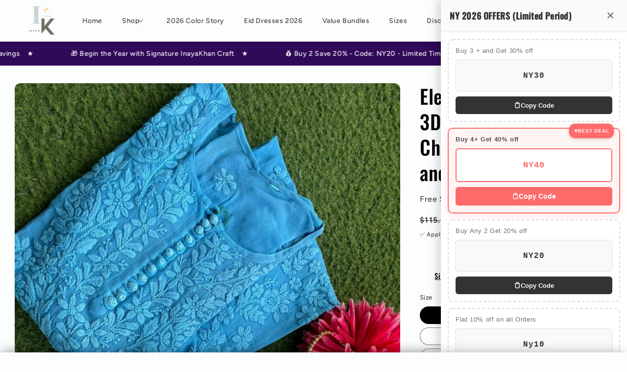

--- FILE ---
content_type: text/html; charset=utf-8
request_url: https://inayakhan.shop/products/electric-blue-beautiful-3d-viscose-lucknow-chikankari-work-kurti-and-pallazo
body_size: 93667
content:
<!doctype html>
<html class="no-js" lang="en">
  <head>
	<!-- Added by AVADA SEO Suite -->
	<script>
  const avadaLightJsExclude = ['cdn.nfcube.com', 'assets/ecom.js', 'variant-title-king', 'linked_options_variants', 'smile-loader.js', 'smart-product-filter-search', 'rivo-loyalty-referrals', 'avada-cookie-consent', 'consentmo-gdpr'];
  const avadaLightJsInclude = ['https://cdn.shopify.com/extensions/', 'https://www.googletagmanager.com/', 'https://connect.facebook.net/', 'https://business-api.tiktok.com/', 'https://static.klaviyo.com/'];
  window.AVADA_SPEED_BLACKLIST = avadaLightJsInclude.map(item => new RegExp(item, 'i'));
  window.AVADA_SPEED_WHITELIST = avadaLightJsExclude.map(item => new RegExp(item, 'i'));
</script>

<script>
  const isSpeedUpEnable = !1718432306136 || Date.now() < 1718432306136;
  if (isSpeedUpEnable) {
    const avadaSpeedUp=0.5;
    if(isSpeedUpEnable) {
  function _0x55aa(_0x575858,_0x2fd0be){const _0x30a92f=_0x1cb5();return _0x55aa=function(_0x4e8b41,_0xcd1690){_0x4e8b41=_0x4e8b41-(0xb5e+0xd*0x147+-0x1b1a);let _0x1c09f7=_0x30a92f[_0x4e8b41];return _0x1c09f7;},_0x55aa(_0x575858,_0x2fd0be);}(function(_0x4ad4dc,_0x42545f){const _0x5c7741=_0x55aa,_0x323f4d=_0x4ad4dc();while(!![]){try{const _0x588ea5=parseInt(_0x5c7741(0x10c))/(0xb6f+-0x1853+0xce5)*(-parseInt(_0x5c7741(0x157))/(-0x2363*0x1+0x1dd4+0x591*0x1))+-parseInt(_0x5c7741(0x171))/(0x269b+-0xeb+-0xf*0x283)*(parseInt(_0x5c7741(0x116))/(0x2e1+0x1*0x17b3+-0x110*0x19))+-parseInt(_0x5c7741(0x147))/(-0x1489+-0x312*0x6+0x26fa*0x1)+-parseInt(_0x5c7741(0xfa))/(-0x744+0x1*0xb5d+-0x413)*(-parseInt(_0x5c7741(0x102))/(-0x1e87+0x9e*-0x16+0x2c22))+parseInt(_0x5c7741(0x136))/(0x1e2d+0x1498+-0x1a3*0x1f)+parseInt(_0x5c7741(0x16e))/(0x460+0x1d96+0x3*-0xb4f)*(-parseInt(_0x5c7741(0xe3))/(-0x9ca+-0x1*-0x93f+0x1*0x95))+parseInt(_0x5c7741(0xf8))/(-0x1f73*0x1+0x6*-0x510+0x3dde);if(_0x588ea5===_0x42545f)break;else _0x323f4d['push'](_0x323f4d['shift']());}catch(_0x5d6d7e){_0x323f4d['push'](_0x323f4d['shift']());}}}(_0x1cb5,-0x193549+0x5dc3*-0x31+-0x2f963*-0x13),(function(){const _0x5cb2b4=_0x55aa,_0x23f9e9={'yXGBq':function(_0x237aef,_0x385938){return _0x237aef!==_0x385938;},'XduVF':function(_0x21018d,_0x56ff60){return _0x21018d===_0x56ff60;},'RChnz':_0x5cb2b4(0xf4)+_0x5cb2b4(0xe9)+_0x5cb2b4(0x14a),'TAsuR':function(_0xe21eca,_0x33e114){return _0xe21eca%_0x33e114;},'EvLYw':function(_0x1326ad,_0x261d04){return _0x1326ad!==_0x261d04;},'nnhAQ':_0x5cb2b4(0x107),'swpMF':_0x5cb2b4(0x16d),'plMMu':_0x5cb2b4(0xe8)+_0x5cb2b4(0x135),'PqBPA':function(_0x2ba85c,_0x35b541){return _0x2ba85c<_0x35b541;},'NKPCA':_0x5cb2b4(0xfc),'TINqh':function(_0x4116e3,_0x3ffd02,_0x2c8722){return _0x4116e3(_0x3ffd02,_0x2c8722);},'BAueN':_0x5cb2b4(0x120),'NgloT':_0x5cb2b4(0x14c),'ThSSU':function(_0xeb212a,_0x4341c1){return _0xeb212a+_0x4341c1;},'lDDHN':function(_0x4a1a48,_0x45ebfb){return _0x4a1a48 instanceof _0x45ebfb;},'toAYB':function(_0xcf0fa9,_0xf5fa6a){return _0xcf0fa9 instanceof _0xf5fa6a;},'VMiyW':function(_0x5300e4,_0x44e0f4){return _0x5300e4(_0x44e0f4);},'iyhbw':_0x5cb2b4(0x119),'zuWfR':function(_0x19c3e4,_0x4ee6e8){return _0x19c3e4<_0x4ee6e8;},'vEmrv':function(_0xd798cf,_0x5ea2dd){return _0xd798cf!==_0x5ea2dd;},'yxERj':function(_0x24b03b,_0x5aa292){return _0x24b03b||_0x5aa292;},'MZpwM':_0x5cb2b4(0x110)+_0x5cb2b4(0x109)+'pt','IeUHK':function(_0x5a4c7e,_0x2edf70){return _0x5a4c7e-_0x2edf70;},'Idvge':function(_0x3b526e,_0x36b469){return _0x3b526e<_0x36b469;},'qRwfm':_0x5cb2b4(0x16b)+_0x5cb2b4(0xf1),'CvXDN':function(_0x4b4208,_0x1db216){return _0x4b4208<_0x1db216;},'acPIM':function(_0x7d44b7,_0x3020d2){return _0x7d44b7(_0x3020d2);},'MyLMO':function(_0x22d4b2,_0xe7a6a0){return _0x22d4b2<_0xe7a6a0;},'boDyh':function(_0x176992,_0x346381,_0xab7fc){return _0x176992(_0x346381,_0xab7fc);},'ZANXD':_0x5cb2b4(0x10f)+_0x5cb2b4(0x12a)+_0x5cb2b4(0x142),'CXwRZ':_0x5cb2b4(0x123)+_0x5cb2b4(0x15f),'AuMHM':_0x5cb2b4(0x161),'KUuFZ':_0x5cb2b4(0xe6),'MSwtw':_0x5cb2b4(0x13a),'ERvPB':_0x5cb2b4(0x134),'ycTDj':_0x5cb2b4(0x15b),'Tvhir':_0x5cb2b4(0x154)},_0x469be1=_0x23f9e9[_0x5cb2b4(0x153)],_0x36fe07={'blacklist':window[_0x5cb2b4(0x11f)+_0x5cb2b4(0x115)+'T'],'whitelist':window[_0x5cb2b4(0x11f)+_0x5cb2b4(0x13e)+'T']},_0x26516a={'blacklisted':[]},_0x34e4a6=(_0x2be2f5,_0x25b3b2)=>{const _0x80dd2=_0x5cb2b4;if(_0x2be2f5&&(!_0x25b3b2||_0x23f9e9[_0x80dd2(0x13b)](_0x25b3b2,_0x469be1))&&(!_0x36fe07[_0x80dd2(0x170)]||_0x36fe07[_0x80dd2(0x170)][_0x80dd2(0x151)](_0xa5c7cf=>_0xa5c7cf[_0x80dd2(0x12b)](_0x2be2f5)))&&(!_0x36fe07[_0x80dd2(0x165)]||_0x36fe07[_0x80dd2(0x165)][_0x80dd2(0x156)](_0x4e2570=>!_0x4e2570[_0x80dd2(0x12b)](_0x2be2f5)))&&_0x23f9e9[_0x80dd2(0xf7)](avadaSpeedUp,0x5*0x256+-0x1*0x66c+-0x542+0.5)&&_0x2be2f5[_0x80dd2(0x137)](_0x23f9e9[_0x80dd2(0xe7)])){const _0x413c89=_0x2be2f5[_0x80dd2(0x16c)];return _0x23f9e9[_0x80dd2(0xf7)](_0x23f9e9[_0x80dd2(0x11e)](_0x413c89,-0x1deb*-0x1+0xf13+-0x2cfc),0x1176+-0x78b*0x5+0x1441);}return _0x2be2f5&&(!_0x25b3b2||_0x23f9e9[_0x80dd2(0xed)](_0x25b3b2,_0x469be1))&&(!_0x36fe07[_0x80dd2(0x170)]||_0x36fe07[_0x80dd2(0x170)][_0x80dd2(0x151)](_0x3d689d=>_0x3d689d[_0x80dd2(0x12b)](_0x2be2f5)))&&(!_0x36fe07[_0x80dd2(0x165)]||_0x36fe07[_0x80dd2(0x165)][_0x80dd2(0x156)](_0x26a7b3=>!_0x26a7b3[_0x80dd2(0x12b)](_0x2be2f5)));},_0x11462f=function(_0x42927f){const _0x346823=_0x5cb2b4,_0x5426ae=_0x42927f[_0x346823(0x159)+'te'](_0x23f9e9[_0x346823(0x14e)]);return _0x36fe07[_0x346823(0x170)]&&_0x36fe07[_0x346823(0x170)][_0x346823(0x156)](_0x107b0d=>!_0x107b0d[_0x346823(0x12b)](_0x5426ae))||_0x36fe07[_0x346823(0x165)]&&_0x36fe07[_0x346823(0x165)][_0x346823(0x151)](_0x1e7160=>_0x1e7160[_0x346823(0x12b)](_0x5426ae));},_0x39299f=new MutationObserver(_0x45c995=>{const _0x21802a=_0x5cb2b4,_0x3bc801={'mafxh':function(_0x6f9c57,_0x229989){const _0x9d39b1=_0x55aa;return _0x23f9e9[_0x9d39b1(0xf7)](_0x6f9c57,_0x229989);},'SrchE':_0x23f9e9[_0x21802a(0xe2)],'pvjbV':_0x23f9e9[_0x21802a(0xf6)]};for(let _0x333494=-0x7d7+-0x893+0x106a;_0x23f9e9[_0x21802a(0x158)](_0x333494,_0x45c995[_0x21802a(0x16c)]);_0x333494++){const {addedNodes:_0x1b685b}=_0x45c995[_0x333494];for(let _0x2f087=0x1f03+0x84b+0x1*-0x274e;_0x23f9e9[_0x21802a(0x158)](_0x2f087,_0x1b685b[_0x21802a(0x16c)]);_0x2f087++){const _0x4e5bac=_0x1b685b[_0x2f087];if(_0x23f9e9[_0x21802a(0xf7)](_0x4e5bac[_0x21802a(0x121)],-0x1f3a+-0x1*0x1b93+-0x3*-0x139a)&&_0x23f9e9[_0x21802a(0xf7)](_0x4e5bac[_0x21802a(0x152)],_0x23f9e9[_0x21802a(0xe0)])){const _0x5d9a67=_0x4e5bac[_0x21802a(0x107)],_0x3fb522=_0x4e5bac[_0x21802a(0x16d)];if(_0x23f9e9[_0x21802a(0x103)](_0x34e4a6,_0x5d9a67,_0x3fb522)){_0x26516a[_0x21802a(0x160)+'d'][_0x21802a(0x128)]([_0x4e5bac,_0x4e5bac[_0x21802a(0x16d)]]),_0x4e5bac[_0x21802a(0x16d)]=_0x469be1;const _0x1e52da=function(_0x2c95ff){const _0x359b13=_0x21802a;if(_0x3bc801[_0x359b13(0x118)](_0x4e5bac[_0x359b13(0x159)+'te'](_0x3bc801[_0x359b13(0x166)]),_0x469be1))_0x2c95ff[_0x359b13(0x112)+_0x359b13(0x150)]();_0x4e5bac[_0x359b13(0xec)+_0x359b13(0x130)](_0x3bc801[_0x359b13(0xe4)],_0x1e52da);};_0x4e5bac[_0x21802a(0x12d)+_0x21802a(0x163)](_0x23f9e9[_0x21802a(0xf6)],_0x1e52da),_0x4e5bac[_0x21802a(0x12c)+_0x21802a(0x131)]&&_0x4e5bac[_0x21802a(0x12c)+_0x21802a(0x131)][_0x21802a(0x11a)+'d'](_0x4e5bac);}}}}});_0x39299f[_0x5cb2b4(0x105)](document[_0x5cb2b4(0x10b)+_0x5cb2b4(0x16a)],{'childList':!![],'subtree':!![]});const _0x2910a9=/[|\\{}()\[\]^$+*?.]/g,_0xa9f173=function(..._0x1baa33){const _0x3053cc=_0x5cb2b4,_0x2e6f61={'mMWha':function(_0x158c76,_0x5c404b){const _0x25a05c=_0x55aa;return _0x23f9e9[_0x25a05c(0xf7)](_0x158c76,_0x5c404b);},'BXirI':_0x23f9e9[_0x3053cc(0x141)],'COGok':function(_0x421bf7,_0x55453a){const _0x4fd417=_0x3053cc;return _0x23f9e9[_0x4fd417(0x167)](_0x421bf7,_0x55453a);},'XLSAp':function(_0x193984,_0x35c446){const _0x5bbecf=_0x3053cc;return _0x23f9e9[_0x5bbecf(0xed)](_0x193984,_0x35c446);},'EygRw':function(_0xfbb69c,_0x21b15d){const _0xe5c840=_0x3053cc;return _0x23f9e9[_0xe5c840(0x104)](_0xfbb69c,_0x21b15d);},'xZuNx':_0x23f9e9[_0x3053cc(0x139)],'SBUaW':function(_0x5739bf,_0x2c2fab){const _0x42cbb1=_0x3053cc;return _0x23f9e9[_0x42cbb1(0x172)](_0x5739bf,_0x2c2fab);},'EAoTR':function(_0x123b29,_0x5b29bf){const _0x2828d2=_0x3053cc;return _0x23f9e9[_0x2828d2(0x11d)](_0x123b29,_0x5b29bf);},'cdYdq':_0x23f9e9[_0x3053cc(0x14e)],'WzJcf':_0x23f9e9[_0x3053cc(0xe2)],'nytPK':function(_0x53f733,_0x4ad021){const _0x4f0333=_0x3053cc;return _0x23f9e9[_0x4f0333(0x148)](_0x53f733,_0x4ad021);},'oUrHG':_0x23f9e9[_0x3053cc(0x14d)],'dnxjX':function(_0xed6b5f,_0x573f55){const _0x57aa03=_0x3053cc;return _0x23f9e9[_0x57aa03(0x15a)](_0xed6b5f,_0x573f55);}};_0x23f9e9[_0x3053cc(0x15d)](_0x1baa33[_0x3053cc(0x16c)],-0x1a3*-0x9+-0xf9*0xb+-0x407*0x1)?(_0x36fe07[_0x3053cc(0x170)]=[],_0x36fe07[_0x3053cc(0x165)]=[]):(_0x36fe07[_0x3053cc(0x170)]&&(_0x36fe07[_0x3053cc(0x170)]=_0x36fe07[_0x3053cc(0x170)][_0x3053cc(0x106)](_0xa8e001=>_0x1baa33[_0x3053cc(0x156)](_0x4a8a28=>{const _0x2e425b=_0x3053cc;if(_0x2e6f61[_0x2e425b(0x111)](typeof _0x4a8a28,_0x2e6f61[_0x2e425b(0x155)]))return!_0xa8e001[_0x2e425b(0x12b)](_0x4a8a28);else{if(_0x2e6f61[_0x2e425b(0xeb)](_0x4a8a28,RegExp))return _0x2e6f61[_0x2e425b(0x145)](_0xa8e001[_0x2e425b(0xdf)](),_0x4a8a28[_0x2e425b(0xdf)]());}}))),_0x36fe07[_0x3053cc(0x165)]&&(_0x36fe07[_0x3053cc(0x165)]=[..._0x36fe07[_0x3053cc(0x165)],..._0x1baa33[_0x3053cc(0xff)](_0x4e4c02=>{const _0x7c755c=_0x3053cc;if(_0x23f9e9[_0x7c755c(0xf7)](typeof _0x4e4c02,_0x23f9e9[_0x7c755c(0x141)])){const _0x932437=_0x4e4c02[_0x7c755c(0xea)](_0x2910a9,_0x23f9e9[_0x7c755c(0x16f)]),_0x34e686=_0x23f9e9[_0x7c755c(0xf0)](_0x23f9e9[_0x7c755c(0xf0)]('.*',_0x932437),'.*');if(_0x36fe07[_0x7c755c(0x165)][_0x7c755c(0x156)](_0x21ef9a=>_0x21ef9a[_0x7c755c(0xdf)]()!==_0x34e686[_0x7c755c(0xdf)]()))return new RegExp(_0x34e686);}else{if(_0x23f9e9[_0x7c755c(0x117)](_0x4e4c02,RegExp)){if(_0x36fe07[_0x7c755c(0x165)][_0x7c755c(0x156)](_0x5a3f09=>_0x5a3f09[_0x7c755c(0xdf)]()!==_0x4e4c02[_0x7c755c(0xdf)]()))return _0x4e4c02;}}return null;})[_0x3053cc(0x106)](Boolean)]));const _0x3eeb55=document[_0x3053cc(0x11b)+_0x3053cc(0x10e)](_0x23f9e9[_0x3053cc(0xf0)](_0x23f9e9[_0x3053cc(0xf0)](_0x23f9e9[_0x3053cc(0x122)],_0x469be1),'"]'));for(let _0xf831f7=-0x21aa+-0x1793+0x393d*0x1;_0x23f9e9[_0x3053cc(0x14b)](_0xf831f7,_0x3eeb55[_0x3053cc(0x16c)]);_0xf831f7++){const _0x5868cb=_0x3eeb55[_0xf831f7];_0x23f9e9[_0x3053cc(0x132)](_0x11462f,_0x5868cb)&&(_0x26516a[_0x3053cc(0x160)+'d'][_0x3053cc(0x128)]([_0x5868cb,_0x23f9e9[_0x3053cc(0x14d)]]),_0x5868cb[_0x3053cc(0x12c)+_0x3053cc(0x131)][_0x3053cc(0x11a)+'d'](_0x5868cb));}let _0xdf8cd0=-0x17da+0x2461+-0xc87*0x1;[..._0x26516a[_0x3053cc(0x160)+'d']][_0x3053cc(0x10d)](([_0x226aeb,_0x33eaa7],_0xe33bca)=>{const _0x2aa7bf=_0x3053cc;if(_0x2e6f61[_0x2aa7bf(0x143)](_0x11462f,_0x226aeb)){const _0x41da0d=document[_0x2aa7bf(0x11c)+_0x2aa7bf(0x131)](_0x2e6f61[_0x2aa7bf(0x127)]);for(let _0x6784c7=0xd7b+-0xaa5+-0x2d6;_0x2e6f61[_0x2aa7bf(0x164)](_0x6784c7,_0x226aeb[_0x2aa7bf(0xe5)][_0x2aa7bf(0x16c)]);_0x6784c7++){const _0x4ca758=_0x226aeb[_0x2aa7bf(0xe5)][_0x6784c7];_0x2e6f61[_0x2aa7bf(0x12f)](_0x4ca758[_0x2aa7bf(0x133)],_0x2e6f61[_0x2aa7bf(0x13f)])&&_0x2e6f61[_0x2aa7bf(0x145)](_0x4ca758[_0x2aa7bf(0x133)],_0x2e6f61[_0x2aa7bf(0x100)])&&_0x41da0d[_0x2aa7bf(0xe1)+'te'](_0x4ca758[_0x2aa7bf(0x133)],_0x226aeb[_0x2aa7bf(0xe5)][_0x6784c7][_0x2aa7bf(0x12e)]);}_0x41da0d[_0x2aa7bf(0xe1)+'te'](_0x2e6f61[_0x2aa7bf(0x13f)],_0x226aeb[_0x2aa7bf(0x107)]),_0x41da0d[_0x2aa7bf(0xe1)+'te'](_0x2e6f61[_0x2aa7bf(0x100)],_0x2e6f61[_0x2aa7bf(0x101)](_0x33eaa7,_0x2e6f61[_0x2aa7bf(0x126)])),document[_0x2aa7bf(0x113)][_0x2aa7bf(0x146)+'d'](_0x41da0d),_0x26516a[_0x2aa7bf(0x160)+'d'][_0x2aa7bf(0x162)](_0x2e6f61[_0x2aa7bf(0x13d)](_0xe33bca,_0xdf8cd0),-0x105d*0x2+0x1*-0xeaa+0x2f65),_0xdf8cd0++;}}),_0x36fe07[_0x3053cc(0x170)]&&_0x23f9e9[_0x3053cc(0xf3)](_0x36fe07[_0x3053cc(0x170)][_0x3053cc(0x16c)],0x10f2+-0x1a42+0x951)&&_0x39299f[_0x3053cc(0x15c)]();},_0x4c2397=document[_0x5cb2b4(0x11c)+_0x5cb2b4(0x131)],_0x573f89={'src':Object[_0x5cb2b4(0x14f)+_0x5cb2b4(0xfd)+_0x5cb2b4(0x144)](HTMLScriptElement[_0x5cb2b4(0xf9)],_0x23f9e9[_0x5cb2b4(0x14e)]),'type':Object[_0x5cb2b4(0x14f)+_0x5cb2b4(0xfd)+_0x5cb2b4(0x144)](HTMLScriptElement[_0x5cb2b4(0xf9)],_0x23f9e9[_0x5cb2b4(0xe2)])};document[_0x5cb2b4(0x11c)+_0x5cb2b4(0x131)]=function(..._0x4db605){const _0x1480b5=_0x5cb2b4,_0x3a6982={'KNNxG':function(_0x32fa39,_0x2a57e4,_0x3cc08f){const _0x5ead12=_0x55aa;return _0x23f9e9[_0x5ead12(0x169)](_0x32fa39,_0x2a57e4,_0x3cc08f);}};if(_0x23f9e9[_0x1480b5(0x13b)](_0x4db605[-0x4*-0x376+0x4*0x2f+-0xe94][_0x1480b5(0x140)+'e'](),_0x23f9e9[_0x1480b5(0x139)]))return _0x4c2397[_0x1480b5(0x114)](document)(..._0x4db605);const _0x2f091d=_0x4c2397[_0x1480b5(0x114)](document)(..._0x4db605);try{Object[_0x1480b5(0xf2)+_0x1480b5(0x149)](_0x2f091d,{'src':{..._0x573f89[_0x1480b5(0x107)],'set'(_0x3ae2bc){const _0x5d6fdc=_0x1480b5;_0x3a6982[_0x5d6fdc(0x129)](_0x34e4a6,_0x3ae2bc,_0x2f091d[_0x5d6fdc(0x16d)])&&_0x573f89[_0x5d6fdc(0x16d)][_0x5d6fdc(0x10a)][_0x5d6fdc(0x125)](this,_0x469be1),_0x573f89[_0x5d6fdc(0x107)][_0x5d6fdc(0x10a)][_0x5d6fdc(0x125)](this,_0x3ae2bc);}},'type':{..._0x573f89[_0x1480b5(0x16d)],'get'(){const _0x436e9e=_0x1480b5,_0x4b63b9=_0x573f89[_0x436e9e(0x16d)][_0x436e9e(0xfb)][_0x436e9e(0x125)](this);if(_0x23f9e9[_0x436e9e(0xf7)](_0x4b63b9,_0x469be1)||_0x23f9e9[_0x436e9e(0x103)](_0x34e4a6,this[_0x436e9e(0x107)],_0x4b63b9))return null;return _0x4b63b9;},'set'(_0x174ea3){const _0x1dff57=_0x1480b5,_0xa2fd13=_0x23f9e9[_0x1dff57(0x103)](_0x34e4a6,_0x2f091d[_0x1dff57(0x107)],_0x2f091d[_0x1dff57(0x16d)])?_0x469be1:_0x174ea3;_0x573f89[_0x1dff57(0x16d)][_0x1dff57(0x10a)][_0x1dff57(0x125)](this,_0xa2fd13);}}}),_0x2f091d[_0x1480b5(0xe1)+'te']=function(_0x5b0870,_0x8c60d5){const _0xab22d4=_0x1480b5;if(_0x23f9e9[_0xab22d4(0xf7)](_0x5b0870,_0x23f9e9[_0xab22d4(0xe2)])||_0x23f9e9[_0xab22d4(0xf7)](_0x5b0870,_0x23f9e9[_0xab22d4(0x14e)]))_0x2f091d[_0x5b0870]=_0x8c60d5;else HTMLScriptElement[_0xab22d4(0xf9)][_0xab22d4(0xe1)+'te'][_0xab22d4(0x125)](_0x2f091d,_0x5b0870,_0x8c60d5);};}catch(_0x5a9461){console[_0x1480b5(0x168)](_0x23f9e9[_0x1480b5(0xef)],_0x5a9461);}return _0x2f091d;};const _0x5883c5=[_0x23f9e9[_0x5cb2b4(0xfe)],_0x23f9e9[_0x5cb2b4(0x13c)],_0x23f9e9[_0x5cb2b4(0xf5)],_0x23f9e9[_0x5cb2b4(0x15e)],_0x23f9e9[_0x5cb2b4(0x138)],_0x23f9e9[_0x5cb2b4(0x124)]],_0x4ab8d2=_0x5883c5[_0x5cb2b4(0xff)](_0x439d08=>{return{'type':_0x439d08,'listener':()=>_0xa9f173(),'options':{'passive':!![]}};});_0x4ab8d2[_0x5cb2b4(0x10d)](_0x4d3535=>{const _0x3882ab=_0x5cb2b4;document[_0x3882ab(0x12d)+_0x3882ab(0x163)](_0x4d3535[_0x3882ab(0x16d)],_0x4d3535[_0x3882ab(0xee)],_0x4d3535[_0x3882ab(0x108)]);});}()));function _0x1cb5(){const _0x15f8e0=['ault','some','tagName','CXwRZ','wheel','BXirI','every','6lYvYYX','PqBPA','getAttribu','IeUHK','touchstart','disconnect','Idvge','ERvPB','/blocked','blackliste','keydown','splice','stener','SBUaW','whitelist','SrchE','toAYB','warn','boDyh','ement','script[typ','length','type','346347wGqEBH','NgloT','blacklist','33OVoYHk','zuWfR','toString','NKPCA','setAttribu','swpMF','230EEqEiq','pvjbV','attributes','mousemove','RChnz','beforescri','y.com/exte','replace','COGok','removeEven','EvLYw','listener','ZANXD','ThSSU','e="','defineProp','MyLMO','cdn.shopif','MSwtw','plMMu','XduVF','22621984JRJQxz','prototype','8818116NVbcZr','get','SCRIPT','ertyDescri','AuMHM','map','WzJcf','nytPK','7kiZatp','TINqh','VMiyW','observe','filter','src','options','n/javascri','set','documentEl','478083wuqgQV','forEach','torAll','Avada cann','applicatio','mMWha','preventDef','head','bind','D_BLACKLIS','75496skzGVx','lDDHN','mafxh','script','removeChil','querySelec','createElem','vEmrv','TAsuR','AVADA_SPEE','string','nodeType','qRwfm','javascript','Tvhir','call','oUrHG','xZuNx','push','KNNxG','ot lazy lo','test','parentElem','addEventLi','value','EAoTR','tListener','ent','acPIM','name','touchmove','ptexecute','6968312SmqlIb','includes','ycTDj','iyhbw','touchend','yXGBq','KUuFZ','dnxjX','D_WHITELIS','cdYdq','toLowerCas','BAueN','ad script','EygRw','ptor','XLSAp','appendChil','4975500NoPAFA','yxERj','erties','nsions','CvXDN','\$&','MZpwM','nnhAQ','getOwnProp'];_0x1cb5=function(){return _0x15f8e0;};return _0x1cb5();}
}
    class LightJsLoader{constructor(e){this.jQs=[],this.listener=this.handleListener.bind(this,e),this.scripts=["default","defer","async"].reduce(((e,t)=>({...e,[t]:[]})),{});const t=this;e.forEach((e=>window.addEventListener(e,t.listener,{passive:!0})))}handleListener(e){const t=this;return e.forEach((e=>window.removeEventListener(e,t.listener))),"complete"===document.readyState?this.handleDOM():document.addEventListener("readystatechange",(e=>{if("complete"===e.target.readyState)return setTimeout(t.handleDOM.bind(t),1)}))}async handleDOM(){this.suspendEvent(),this.suspendJQuery(),this.findScripts(),this.preloadScripts();for(const e of Object.keys(this.scripts))await this.replaceScripts(this.scripts[e]);for(const e of["DOMContentLoaded","readystatechange"])await this.requestRepaint(),document.dispatchEvent(new Event("lightJS-"+e));document.lightJSonreadystatechange&&document.lightJSonreadystatechange();for(const e of["DOMContentLoaded","load"])await this.requestRepaint(),window.dispatchEvent(new Event("lightJS-"+e));await this.requestRepaint(),window.lightJSonload&&window.lightJSonload(),await this.requestRepaint(),this.jQs.forEach((e=>e(window).trigger("lightJS-jquery-load"))),window.dispatchEvent(new Event("lightJS-pageshow")),await this.requestRepaint(),window.lightJSonpageshow&&window.lightJSonpageshow()}async requestRepaint(){return new Promise((e=>requestAnimationFrame(e)))}findScripts(){document.querySelectorAll("script[type=lightJs]").forEach((e=>{e.hasAttribute("src")?e.hasAttribute("async")&&e.async?this.scripts.async.push(e):e.hasAttribute("defer")&&e.defer?this.scripts.defer.push(e):this.scripts.default.push(e):this.scripts.default.push(e)}))}preloadScripts(){const e=this,t=Object.keys(this.scripts).reduce(((t,n)=>[...t,...e.scripts[n]]),[]),n=document.createDocumentFragment();t.forEach((e=>{const t=e.getAttribute("src");if(!t)return;const s=document.createElement("link");s.href=t,s.rel="preload",s.as="script",n.appendChild(s)})),document.head.appendChild(n)}async replaceScripts(e){let t;for(;t=e.shift();)await this.requestRepaint(),new Promise((e=>{const n=document.createElement("script");[...t.attributes].forEach((e=>{"type"!==e.nodeName&&n.setAttribute(e.nodeName,e.nodeValue)})),t.hasAttribute("src")?(n.addEventListener("load",e),n.addEventListener("error",e)):(n.text=t.text,e()),t.parentNode.replaceChild(n,t)}))}suspendEvent(){const e={};[{obj:document,name:"DOMContentLoaded"},{obj:window,name:"DOMContentLoaded"},{obj:window,name:"load"},{obj:window,name:"pageshow"},{obj:document,name:"readystatechange"}].map((t=>function(t,n){function s(n){return e[t].list.indexOf(n)>=0?"lightJS-"+n:n}e[t]||(e[t]={list:[n],add:t.addEventListener,remove:t.removeEventListener},t.addEventListener=(...n)=>{n[0]=s(n[0]),e[t].add.apply(t,n)},t.removeEventListener=(...n)=>{n[0]=s(n[0]),e[t].remove.apply(t,n)})}(t.obj,t.name))),[{obj:document,name:"onreadystatechange"},{obj:window,name:"onpageshow"}].map((e=>function(e,t){let n=e[t];Object.defineProperty(e,t,{get:()=>n||function(){},set:s=>{e["lightJS"+t]=n=s}})}(e.obj,e.name)))}suspendJQuery(){const e=this;let t=window.jQuery;Object.defineProperty(window,"jQuery",{get:()=>t,set(n){if(!n||!n.fn||!e.jQs.includes(n))return void(t=n);n.fn.ready=n.fn.init.prototype.ready=e=>{e.bind(document)(n)};const s=n.fn.on;n.fn.on=n.fn.init.prototype.on=function(...e){if(window!==this[0])return s.apply(this,e),this;const t=e=>e.split(" ").map((e=>"load"===e||0===e.indexOf("load.")?"lightJS-jquery-load":e)).join(" ");return"string"==typeof e[0]||e[0]instanceof String?(e[0]=t(e[0]),s.apply(this,e),this):("object"==typeof e[0]&&Object.keys(e[0]).forEach((n=>{delete Object.assign(e[0],{[t(n)]:e[0][n]})[n]})),s.apply(this,e),this)},e.jQs.push(n),t=n}})}}
new LightJsLoader(["keydown","mousemove","touchend","touchmove","touchstart","wheel"]);
  }
</script>

	<!-- /Added by AVADA SEO Suite -->
    <meta charset="utf-8">
    <meta http-equiv="X-UA-Compatible" content="IE=edge">
    <meta name="viewport" content="width=device-width,initial-scale=1">
    <meta name="theme-color" content="">
    <link rel="canonical" href="https://inayakhan.shop/products/electric-blue-beautiful-3d-viscose-lucknow-chikankari-work-kurti-and-pallazo">
    <link rel="preconnect" href="https://cdn.shopify.com" crossorigin>
    
<!-- Google tag (gtag.js) -->
<script async src="https://www.googletagmanager.com/gtag/js?id=AW-11252634822"></script>
<script>
  window.dataLayer = window.dataLayer || [];
  function gtag(){dataLayer.push(arguments);}
  gtag('js', new Date());

  gtag('config', 'AW-11252634822');
</script>

<script type="text/javascript">
    (function(c,l,a,r,i,t,y){
        c[a]=c[a]||function(){(c[a].q=c[a].q||[]).push(arguments)};
        t=l.createElement(r);t.async=1;t.src="https://www.clarity.ms/tag/"+i;
        y=l.getElementsByTagName(r)[0];y.parentNode.insertBefore(t,y);
    })(window, document, "clarity", "script", "tuiwaddeg5");
</script>
<meta name="p:domain_verify" content="0a9b2e0bf3d160e81344951ecd14d5fe"/>
<meta name="facebook-domain-verification" content="qn3gzysq3tfdh9onfn7nrfmzpho3xr" /><link rel="icon" type="image/png" href="//inayakhan.shop/cdn/shop/files/i_1_d5c0ccc0-4e16-4759-bf64-cb4e7a48266b.png?crop=center&height=32&v=1695546348&width=32"><link rel="preconnect" href="https://fonts.shopifycdn.com" crossorigin><title>
      Electric Blue Beautiful 3D Viscose Lucknow Chikankari Work Kurti and P
 &ndash; Inayakhan Shop </title>

    
      <meta name="description" content="Experience the elegance of traditional craftsmanship with our Beautiful 3D Viscose Chikankari Work Kurtis. Made from pure, natural 70-gram viscose, these kurtis offer unparalleled softness and comfort. Each piece features exquisite chikankari hand embroidery, showcasing the fine artistry and intricate detailing that ma">
    

    

<meta property="og:site_name" content="Inayakhan Shop ">
<meta property="og:url" content="https://inayakhan.shop/products/electric-blue-beautiful-3d-viscose-lucknow-chikankari-work-kurti-and-pallazo">
<meta property="og:title" content="Electric Blue Beautiful 3D Viscose Lucknow Chikankari Work Kurti and P">
<meta property="og:type" content="product">
<meta property="og:description" content="Experience the elegance of traditional craftsmanship with our Beautiful 3D Viscose Chikankari Work Kurtis. Made from pure, natural 70-gram viscose, these kurtis offer unparalleled softness and comfort. Each piece features exquisite chikankari hand embroidery, showcasing the fine artistry and intricate detailing that ma"><meta property="og:image" content="http://inayakhan.shop/cdn/shop/files/electric-blue-beautiful-3d-viscose-lucknow-chikankari-work-kurti-and-pallazo-inayakhan-shop-1.jpg?v=1720680240">
  <meta property="og:image:secure_url" content="https://inayakhan.shop/cdn/shop/files/electric-blue-beautiful-3d-viscose-lucknow-chikankari-work-kurti-and-pallazo-inayakhan-shop-1.jpg?v=1720680240">
  <meta property="og:image:width" content="960">
  <meta property="og:image:height" content="1280"><meta property="og:price:amount" content="95.00">
  <meta property="og:price:currency" content="USD"><meta name="twitter:site" content="@inayakhan_Shop"><meta name="twitter:card" content="summary_large_image">
<meta name="twitter:title" content="Electric Blue Beautiful 3D Viscose Lucknow Chikankari Work Kurti and P">
<meta name="twitter:description" content="Experience the elegance of traditional craftsmanship with our Beautiful 3D Viscose Chikankari Work Kurtis. Made from pure, natural 70-gram viscose, these kurtis offer unparalleled softness and comfort. Each piece features exquisite chikankari hand embroidery, showcasing the fine artistry and intricate detailing that ma">


    <script src="//inayakhan.shop/cdn/shop/t/5/assets/constants.js?v=95358004781563950421718258096" defer="defer"></script>
    <script src="//inayakhan.shop/cdn/shop/t/5/assets/pubsub.js?v=2921868252632587581718258096" defer="defer"></script>
    <script src="//inayakhan.shop/cdn/shop/t/5/assets/global.js?v=127210358271191040921718258096" defer="defer"></script>
    <script>window.performance && window.performance.mark && window.performance.mark('shopify.content_for_header.start');</script><meta name="google-site-verification" content="L3ku9SyfZ9TQUGYT-QJtdVjxfyADMoZu51RRXKsfmgA">
<meta id="shopify-digital-wallet" name="shopify-digital-wallet" content="/74618143002/digital_wallets/dialog">
<link rel="alternate" hreflang="x-default" href="https://inayakhan.shop/products/electric-blue-beautiful-3d-viscose-lucknow-chikankari-work-kurti-and-pallazo">
<link rel="alternate" hreflang="en" href="https://inayakhan.shop/products/electric-blue-beautiful-3d-viscose-lucknow-chikankari-work-kurti-and-pallazo">
<link rel="alternate" hreflang="en-IN" href="https://inayakhan.shop/en-in/products/electric-blue-beautiful-3d-viscose-lucknow-chikankari-work-kurti-and-pallazo">
<link rel="alternate" type="application/json+oembed" href="https://inayakhan.shop/products/electric-blue-beautiful-3d-viscose-lucknow-chikankari-work-kurti-and-pallazo.oembed">
<script async="async" src="/checkouts/internal/preloads.js?locale=en-US"></script>
<script id="shopify-features" type="application/json">{"accessToken":"6e397709444e555dcafb556254a20eea","betas":["rich-media-storefront-analytics"],"domain":"inayakhan.shop","predictiveSearch":true,"shopId":74618143002,"locale":"en"}</script>
<script>var Shopify = Shopify || {};
Shopify.shop = "inashop-9252.myshopify.com";
Shopify.locale = "en";
Shopify.currency = {"active":"USD","rate":"1.0"};
Shopify.country = "US";
Shopify.theme = {"name":"Working Version 2nd NOV 2025","id":169566798106,"schema_name":"Ride","schema_version":"9.0.0","theme_store_id":null,"role":"main"};
Shopify.theme.handle = "null";
Shopify.theme.style = {"id":null,"handle":null};
Shopify.cdnHost = "inayakhan.shop/cdn";
Shopify.routes = Shopify.routes || {};
Shopify.routes.root = "/";</script>
<script type="module">!function(o){(o.Shopify=o.Shopify||{}).modules=!0}(window);</script>
<script>!function(o){function n(){var o=[];function n(){o.push(Array.prototype.slice.apply(arguments))}return n.q=o,n}var t=o.Shopify=o.Shopify||{};t.loadFeatures=n(),t.autoloadFeatures=n()}(window);</script>
<script id="shop-js-analytics" type="application/json">{"pageType":"product"}</script>
<script defer="defer" async type="module" src="//inayakhan.shop/cdn/shopifycloud/shop-js/modules/v2/client.init-shop-cart-sync_BT-GjEfc.en.esm.js"></script>
<script defer="defer" async type="module" src="//inayakhan.shop/cdn/shopifycloud/shop-js/modules/v2/chunk.common_D58fp_Oc.esm.js"></script>
<script defer="defer" async type="module" src="//inayakhan.shop/cdn/shopifycloud/shop-js/modules/v2/chunk.modal_xMitdFEc.esm.js"></script>
<script type="module">
  await import("//inayakhan.shop/cdn/shopifycloud/shop-js/modules/v2/client.init-shop-cart-sync_BT-GjEfc.en.esm.js");
await import("//inayakhan.shop/cdn/shopifycloud/shop-js/modules/v2/chunk.common_D58fp_Oc.esm.js");
await import("//inayakhan.shop/cdn/shopifycloud/shop-js/modules/v2/chunk.modal_xMitdFEc.esm.js");

  window.Shopify.SignInWithShop?.initShopCartSync?.({"fedCMEnabled":true,"windoidEnabled":true});

</script>
<script>(function() {
  var isLoaded = false;
  function asyncLoad() {
    if (isLoaded) return;
    isLoaded = true;
    var urls = ["https:\/\/loox.io\/widget\/YIr2p6g-MF\/loox.1685004028348.js?shop=inashop-9252.myshopify.com","https:\/\/cdn.shopify.com\/s\/files\/1\/0449\/2568\/1820\/t\/4\/assets\/booster_currency.js?v=1624978055\u0026shop=inashop-9252.myshopify.com","https:\/\/cdn.shopify.com\/s\/files\/1\/0449\/2568\/1820\/t\/4\/assets\/booster_currency.js?v=1624978055\u0026shop=inashop-9252.myshopify.com"];
    for (var i = 0; i < urls.length; i++) {
      var s = document.createElement('script');
      if ((!1718432306136 || Date.now() < 1718432306136) &&
      (!window.AVADA_SPEED_BLACKLIST || window.AVADA_SPEED_BLACKLIST.some(pattern => pattern.test(s))) &&
      (!window.AVADA_SPEED_WHITELIST || window.AVADA_SPEED_WHITELIST.every(pattern => !pattern.test(s)))) s.type = 'lightJs'; else s.type = 'text/javascript';
      s.async = true;
      s.src = urls[i];
      var x = document.getElementsByTagName('script')[0];
      x.parentNode.insertBefore(s, x);
    }
  };
  if(window.attachEvent) {
    window.attachEvent('onload', asyncLoad);
  } else {
    window.addEventListener('load', asyncLoad, false);
  }
})();</script>
<script id="__st">var __st={"a":74618143002,"offset":-18000,"reqid":"71454d8f-cd58-4ef5-8026-3b83f253fd26-1769099299","pageurl":"inayakhan.shop\/products\/electric-blue-beautiful-3d-viscose-lucknow-chikankari-work-kurti-and-pallazo","u":"965bc2810aae","p":"product","rtyp":"product","rid":9498739835162};</script>
<script>window.ShopifyPaypalV4VisibilityTracking = true;</script>
<script id="captcha-bootstrap">!function(){'use strict';const t='contact',e='account',n='new_comment',o=[[t,t],['blogs',n],['comments',n],[t,'customer']],c=[[e,'customer_login'],[e,'guest_login'],[e,'recover_customer_password'],[e,'create_customer']],r=t=>t.map((([t,e])=>`form[action*='/${t}']:not([data-nocaptcha='true']) input[name='form_type'][value='${e}']`)).join(','),a=t=>()=>t?[...document.querySelectorAll(t)].map((t=>t.form)):[];function s(){const t=[...o],e=r(t);return a(e)}const i='password',u='form_key',d=['recaptcha-v3-token','g-recaptcha-response','h-captcha-response',i],f=()=>{try{return window.sessionStorage}catch{return}},m='__shopify_v',_=t=>t.elements[u];function p(t,e,n=!1){try{const o=window.sessionStorage,c=JSON.parse(o.getItem(e)),{data:r}=function(t){const{data:e,action:n}=t;return t[m]||n?{data:e,action:n}:{data:t,action:n}}(c);for(const[e,n]of Object.entries(r))t.elements[e]&&(t.elements[e].value=n);n&&o.removeItem(e)}catch(o){console.error('form repopulation failed',{error:o})}}const l='form_type',E='cptcha';function T(t){t.dataset[E]=!0}const w=window,h=w.document,L='Shopify',v='ce_forms',y='captcha';let A=!1;((t,e)=>{const n=(g='f06e6c50-85a8-45c8-87d0-21a2b65856fe',I='https://cdn.shopify.com/shopifycloud/storefront-forms-hcaptcha/ce_storefront_forms_captcha_hcaptcha.v1.5.2.iife.js',D={infoText:'Protected by hCaptcha',privacyText:'Privacy',termsText:'Terms'},(t,e,n)=>{const o=w[L][v],c=o.bindForm;if(c)return c(t,g,e,D).then(n);var r;o.q.push([[t,g,e,D],n]),r=I,A||(h.body.append(Object.assign(h.createElement('script'),{id:'captcha-provider',async:!0,src:r})),A=!0)});var g,I,D;w[L]=w[L]||{},w[L][v]=w[L][v]||{},w[L][v].q=[],w[L][y]=w[L][y]||{},w[L][y].protect=function(t,e){n(t,void 0,e),T(t)},Object.freeze(w[L][y]),function(t,e,n,w,h,L){const[v,y,A,g]=function(t,e,n){const i=e?o:[],u=t?c:[],d=[...i,...u],f=r(d),m=r(i),_=r(d.filter((([t,e])=>n.includes(e))));return[a(f),a(m),a(_),s()]}(w,h,L),I=t=>{const e=t.target;return e instanceof HTMLFormElement?e:e&&e.form},D=t=>v().includes(t);t.addEventListener('submit',(t=>{const e=I(t);if(!e)return;const n=D(e)&&!e.dataset.hcaptchaBound&&!e.dataset.recaptchaBound,o=_(e),c=g().includes(e)&&(!o||!o.value);(n||c)&&t.preventDefault(),c&&!n&&(function(t){try{if(!f())return;!function(t){const e=f();if(!e)return;const n=_(t);if(!n)return;const o=n.value;o&&e.removeItem(o)}(t);const e=Array.from(Array(32),(()=>Math.random().toString(36)[2])).join('');!function(t,e){_(t)||t.append(Object.assign(document.createElement('input'),{type:'hidden',name:u})),t.elements[u].value=e}(t,e),function(t,e){const n=f();if(!n)return;const o=[...t.querySelectorAll(`input[type='${i}']`)].map((({name:t})=>t)),c=[...d,...o],r={};for(const[a,s]of new FormData(t).entries())c.includes(a)||(r[a]=s);n.setItem(e,JSON.stringify({[m]:1,action:t.action,data:r}))}(t,e)}catch(e){console.error('failed to persist form',e)}}(e),e.submit())}));const S=(t,e)=>{t&&!t.dataset[E]&&(n(t,e.some((e=>e===t))),T(t))};for(const o of['focusin','change'])t.addEventListener(o,(t=>{const e=I(t);D(e)&&S(e,y())}));const B=e.get('form_key'),M=e.get(l),P=B&&M;t.addEventListener('DOMContentLoaded',(()=>{const t=y();if(P)for(const e of t)e.elements[l].value===M&&p(e,B);[...new Set([...A(),...v().filter((t=>'true'===t.dataset.shopifyCaptcha))])].forEach((e=>S(e,t)))}))}(h,new URLSearchParams(w.location.search),n,t,e,['guest_login'])})(!0,!0)}();</script>
<script integrity="sha256-4kQ18oKyAcykRKYeNunJcIwy7WH5gtpwJnB7kiuLZ1E=" data-source-attribution="shopify.loadfeatures" defer="defer" src="//inayakhan.shop/cdn/shopifycloud/storefront/assets/storefront/load_feature-a0a9edcb.js" crossorigin="anonymous"></script>
<script data-source-attribution="shopify.dynamic_checkout.dynamic.init">var Shopify=Shopify||{};Shopify.PaymentButton=Shopify.PaymentButton||{isStorefrontPortableWallets:!0,init:function(){window.Shopify.PaymentButton.init=function(){};var t=document.createElement("script");t.src="https://inayakhan.shop/cdn/shopifycloud/portable-wallets/latest/portable-wallets.en.js",t.type="module",document.head.appendChild(t)}};
</script>
<script data-source-attribution="shopify.dynamic_checkout.buyer_consent">
  function portableWalletsHideBuyerConsent(e){var t=document.getElementById("shopify-buyer-consent"),n=document.getElementById("shopify-subscription-policy-button");t&&n&&(t.classList.add("hidden"),t.setAttribute("aria-hidden","true"),n.removeEventListener("click",e))}function portableWalletsShowBuyerConsent(e){var t=document.getElementById("shopify-buyer-consent"),n=document.getElementById("shopify-subscription-policy-button");t&&n&&(t.classList.remove("hidden"),t.removeAttribute("aria-hidden"),n.addEventListener("click",e))}window.Shopify?.PaymentButton&&(window.Shopify.PaymentButton.hideBuyerConsent=portableWalletsHideBuyerConsent,window.Shopify.PaymentButton.showBuyerConsent=portableWalletsShowBuyerConsent);
</script>
<script data-source-attribution="shopify.dynamic_checkout.cart.bootstrap">document.addEventListener("DOMContentLoaded",(function(){function t(){return document.querySelector("shopify-accelerated-checkout-cart, shopify-accelerated-checkout")}if(t())Shopify.PaymentButton.init();else{new MutationObserver((function(e,n){t()&&(Shopify.PaymentButton.init(),n.disconnect())})).observe(document.body,{childList:!0,subtree:!0})}}));
</script>
<script id='scb4127' type='text/javascript' async='' src='https://inayakhan.shop/cdn/shopifycloud/privacy-banner/storefront-banner.js'></script><link id="shopify-accelerated-checkout-styles" rel="stylesheet" media="screen" href="https://inayakhan.shop/cdn/shopifycloud/portable-wallets/latest/accelerated-checkout-backwards-compat.css" crossorigin="anonymous">
<style id="shopify-accelerated-checkout-cart">
        #shopify-buyer-consent {
  margin-top: 1em;
  display: inline-block;
  width: 100%;
}

#shopify-buyer-consent.hidden {
  display: none;
}

#shopify-subscription-policy-button {
  background: none;
  border: none;
  padding: 0;
  text-decoration: underline;
  font-size: inherit;
  cursor: pointer;
}

#shopify-subscription-policy-button::before {
  box-shadow: none;
}

      </style>
<script id="sections-script" data-sections="header" defer="defer" src="//inayakhan.shop/cdn/shop/t/5/compiled_assets/scripts.js?v=8633"></script>
<script>window.performance && window.performance.mark && window.performance.mark('shopify.content_for_header.end');</script>


    <style data-shopify>
      @font-face {
  font-family: Figtree;
  font-weight: 500;
  font-style: normal;
  font-display: swap;
  src: url("//inayakhan.shop/cdn/fonts/figtree/figtree_n5.3b6b7df38aa5986536945796e1f947445832047c.woff2") format("woff2"),
       url("//inayakhan.shop/cdn/fonts/figtree/figtree_n5.f26bf6dcae278b0ed902605f6605fa3338e81dab.woff") format("woff");
}

      @font-face {
  font-family: Figtree;
  font-weight: 700;
  font-style: normal;
  font-display: swap;
  src: url("//inayakhan.shop/cdn/fonts/figtree/figtree_n7.2fd9bfe01586148e644724096c9d75e8c7a90e55.woff2") format("woff2"),
       url("//inayakhan.shop/cdn/fonts/figtree/figtree_n7.ea05de92d862f9594794ab281c4c3a67501ef5fc.woff") format("woff");
}

      @font-face {
  font-family: Figtree;
  font-weight: 500;
  font-style: italic;
  font-display: swap;
  src: url("//inayakhan.shop/cdn/fonts/figtree/figtree_i5.969396f679a62854cf82dbf67acc5721e41351f0.woff2") format("woff2"),
       url("//inayakhan.shop/cdn/fonts/figtree/figtree_i5.93bc1cad6c73ca9815f9777c49176dfc9d2890dd.woff") format("woff");
}

      @font-face {
  font-family: Figtree;
  font-weight: 700;
  font-style: italic;
  font-display: swap;
  src: url("//inayakhan.shop/cdn/fonts/figtree/figtree_i7.06add7096a6f2ab742e09ec7e498115904eda1fe.woff2") format("woff2"),
       url("//inayakhan.shop/cdn/fonts/figtree/figtree_i7.ee584b5fcaccdbb5518c0228158941f8df81b101.woff") format("woff");
}

      @font-face {
  font-family: Oswald;
  font-weight: 500;
  font-style: normal;
  font-display: swap;
  src: url("//inayakhan.shop/cdn/fonts/oswald/oswald_n5.8ad4910bfdb43e150746ef7aa67f3553e3abe8e2.woff2") format("woff2"),
       url("//inayakhan.shop/cdn/fonts/oswald/oswald_n5.93ee52108163c48c91111cf33b0a57021467b66e.woff") format("woff");
}


      :root {
        --font-body-family: Figtree, sans-serif;
        --font-body-style: normal;
        --font-body-weight: 500;
        --font-body-weight-bold: 800;

        --font-heading-family: Oswald, sans-serif;
        --font-heading-style: normal;
        --font-heading-weight: 500;

        --font-body-scale: 1.0;
        --font-heading-scale: 1.0;

        --color-base-text: 0, 0, 0;
        --color-shadow: 0, 0, 0;
        --color-base-background-1: 252, 253, 253;
        --color-base-background-2: 252, 253, 253;
        --color-base-solid-button-labels: 245, 245, 245;
        --color-base-outline-button-labels: 0, 0, 0;
        --color-base-accent-1: 0, 0, 0;
        --color-base-accent-2: 0, 0, 0;
        --payment-terms-background-color: #fcfdfd;

        --gradient-base-background-1: #fcfdfd;
        --gradient-base-background-2: #fcfdfd;
        --gradient-base-accent-1: #000000;
        --gradient-base-accent-2: #000000;

        --media-padding: px;
        --media-border-opacity: 0.1;
        --media-border-width: 0px;
        --media-radius: 0px;
        --media-shadow-opacity: 0.0;
        --media-shadow-horizontal-offset: 0px;
        --media-shadow-vertical-offset: 4px;
        --media-shadow-blur-radius: 5px;
        --media-shadow-visible: 0;

        --page-width: 160rem;
        --page-width-margin: 0rem;

        --product-card-image-padding: 0.0rem;
        --product-card-corner-radius: 0.0rem;
        --product-card-text-alignment: left;
        --product-card-border-width: 0.0rem;
        --product-card-border-opacity: 0.1;
        --product-card-shadow-opacity: 0.0;
        --product-card-shadow-visible: 0;
        --product-card-shadow-horizontal-offset: 0.0rem;
        --product-card-shadow-vertical-offset: 0.4rem;
        --product-card-shadow-blur-radius: 0.5rem;

        --collection-card-image-padding: 0.0rem;
        --collection-card-corner-radius: 0.0rem;
        --collection-card-text-alignment: left;
        --collection-card-border-width: 0.0rem;
        --collection-card-border-opacity: 0.1;
        --collection-card-shadow-opacity: 0.0;
        --collection-card-shadow-visible: 0;
        --collection-card-shadow-horizontal-offset: 0.0rem;
        --collection-card-shadow-vertical-offset: 0.4rem;
        --collection-card-shadow-blur-radius: 0.5rem;

        --blog-card-image-padding: 0.0rem;
        --blog-card-corner-radius: 0.0rem;
        --blog-card-text-alignment: left;
        --blog-card-border-width: 0.0rem;
        --blog-card-border-opacity: 0.1;
        --blog-card-shadow-opacity: 0.0;
        --blog-card-shadow-visible: 0;
        --blog-card-shadow-horizontal-offset: 0.0rem;
        --blog-card-shadow-vertical-offset: 0.4rem;
        --blog-card-shadow-blur-radius: 0.5rem;

        --badge-corner-radius: 4.0rem;

        --popup-border-width: 1px;
        --popup-border-opacity: 0.1;
        --popup-corner-radius: 0px;
        --popup-shadow-opacity: 0.0;
        --popup-shadow-horizontal-offset: 0px;
        --popup-shadow-vertical-offset: 4px;
        --popup-shadow-blur-radius: 5px;

        --drawer-border-width: 1px;
        --drawer-border-opacity: 0.1;
        --drawer-shadow-opacity: 0.0;
        --drawer-shadow-horizontal-offset: 0px;
        --drawer-shadow-vertical-offset: 4px;
        --drawer-shadow-blur-radius: 5px;

        --spacing-sections-desktop: 52px;
        --spacing-sections-mobile: 36px;

        --grid-desktop-vertical-spacing: 40px;
        --grid-desktop-horizontal-spacing: 40px;
        --grid-mobile-vertical-spacing: 20px;
        --grid-mobile-horizontal-spacing: 20px;

        --text-boxes-border-opacity: 0.1;
        --text-boxes-border-width: 0px;
        --text-boxes-radius: 0px;
        --text-boxes-shadow-opacity: 0.0;
        --text-boxes-shadow-visible: 0;
        --text-boxes-shadow-horizontal-offset: 0px;
        --text-boxes-shadow-vertical-offset: 4px;
        --text-boxes-shadow-blur-radius: 5px;

        --buttons-radius: 0px;
        --buttons-radius-outset: 0px;
        --buttons-border-width: 1px;
        --buttons-border-opacity: 1.0;
        --buttons-shadow-opacity: 0.0;
        --buttons-shadow-visible: 0;
        --buttons-shadow-horizontal-offset: 0px;
        --buttons-shadow-vertical-offset: 4px;
        --buttons-shadow-blur-radius: 5px;
        --buttons-border-offset: 0px;

        --inputs-radius: 0px;
        --inputs-border-width: 1px;
        --inputs-border-opacity: 0.55;
        --inputs-shadow-opacity: 0.0;
        --inputs-shadow-horizontal-offset: 0px;
        --inputs-margin-offset: 0px;
        --inputs-shadow-vertical-offset: 0px;
        --inputs-shadow-blur-radius: 5px;
        --inputs-radius-outset: 0px;

        --variant-pills-radius: 40px;
        --variant-pills-border-width: 1px;
        --variant-pills-border-opacity: 0.55;
        --variant-pills-shadow-opacity: 0.0;
        --variant-pills-shadow-horizontal-offset: 0px;
        --variant-pills-shadow-vertical-offset: 4px;
        --variant-pills-shadow-blur-radius: 5px;
      }

      *,
      *::before,
      *::after {
        box-sizing: inherit;
      }

      html {
        box-sizing: border-box;
        font-size: calc(var(--font-body-scale) * 62.5%);
        height: 100%;
      }

      body {
        display: grid;
        grid-template-rows: auto auto 1fr auto;
        grid-template-columns: 100%;
        min-height: 100%;
        margin: 0;
        font-size: 1.5rem;
        letter-spacing: 0.06rem;
        line-height: calc(1 + 0.8 / var(--font-body-scale));
        font-family: var(--font-body-family);
        font-style: var(--font-body-style);
        font-weight: var(--font-body-weight);
      }

      @media screen and (min-width: 750px) {
        body {
          font-size: 1.6rem;
        }
      }
    </style>

    <link href="//inayakhan.shop/cdn/shop/t/5/assets/base.css?v=103775616189376894431762509797" rel="stylesheet" type="text/css" media="all" />
<link rel="preload" as="font" href="//inayakhan.shop/cdn/fonts/figtree/figtree_n5.3b6b7df38aa5986536945796e1f947445832047c.woff2" type="font/woff2" crossorigin><link rel="preload" as="font" href="//inayakhan.shop/cdn/fonts/oswald/oswald_n5.8ad4910bfdb43e150746ef7aa67f3553e3abe8e2.woff2" type="font/woff2" crossorigin><link rel="stylesheet" href="//inayakhan.shop/cdn/shop/t/5/assets/component-predictive-search.css?v=85913294783299393391718258096" media="print" onload="this.media='all'"><script>document.documentElement.className = document.documentElement.className.replace('no-js', 'js');
    if (Shopify.designMode) {
      document.documentElement.classList.add('shopify-design-mode');
    }
    </script>
  

        <!-- SlideRule Script Start -->
        <script name="sliderule-tracking" data-ot-ignore>
(function(){
	slideruleData = {
    "version":"v0.0.1",
    "referralExclusion":"/(paypal|visa|MasterCard|clicksafe|arcot\.com|geschuetzteinkaufen|checkout\.shopify\.com|checkout\.rechargeapps\.com|portal\.afterpay\.com|payfort)/",
    "googleSignals":true,
    "anonymizeIp":true,
    "productClicks":true,
    "persistentUserId":true,
    "hideBranding":false,
    "ecommerce":{"currencyCode":"USD",
    "impressions":[]},
    "pageType":"product",
	"destinations":{"google_analytics_4":{"measurementIds":["G-WGE3JXWTC6"]}},
    "cookieUpdate":true
	}

	
		slideruleData.themeMode = "live"
	

	


	
	})();
</script>
<script async type="text/javascript" src=https://files.slideruletools.com/eluredils-g.js></script>
        <!-- SlideRule Script End -->
        
	<script>var loox_global_hash = '1768490140521';</script><script>var loox_pop_active = true;var loox_pop_display = {"home_page":true,"product_page":true,"cart_page":true,"other_pages":true};</script><style>.loox-reviews-default { max-width: 1200px; margin: 0 auto; }.loox-rating .loox-icon { color:#f09c00; }
:root { --lxs-rating-icon-color: #f09c00; }</style>
<!-- BEGIN app block: shopify://apps/wati-whatsapp-chat/blocks/widget/019a33d5-6693-76b8-aede-2d1cd0923b25 --><script src="https://cdn.shopify.com/extensions/019ac7e9-ace4-70ad-b0dd-386da1aa7254/wait-shopify-app-9/assets/wati-endpoint.js" defer></script>

<script>
  (() => {
    const MAX_RETRIES = 3;
    const RETRY_DELAY_MS = 100;
    const WIDGET_SCRIPTS = [
      { key: 'chat-widget', src: "https://cdn.shopify.com/extensions/019ac7e9-ace4-70ad-b0dd-386da1aa7254/wait-shopify-app-9/assets/chat-widget.js" },
      { key: 'popup-widget', src: "https://cdn.shopify.com/extensions/019ac7e9-ace4-70ad-b0dd-386da1aa7254/wait-shopify-app-9/assets/popup-widget.js" },
    ];

    const loadScript = (key, src) => {
      if (document.querySelector(`script[data-wati-widget="${key}"]`)) {
        return;
      }

      const script = document.createElement('script');
      script.src = src;
      script.defer = true;
      script.dataset.watiWidget = key;
      document.head.appendChild(script);
    };

    const loadWidgets = () => {
      WIDGET_SCRIPTS.forEach(({ key, src }) => loadScript(key, src));
    };

    const fetchWatiSetting = async () => {
      if (!window.WATI_INTEGRATION_ENDPOINT) {
        return;
      }

      const shopDomain = "inashop-9252.myshopify.com";
      const requestUrl = `${window.WATI_INTEGRATION_ENDPOINT}/api/v1/shopify/getShopifyAppSetting?shopifyDomain=${encodeURIComponent(shopDomain)}`;

      try {
        const response = await fetch(requestUrl);

        if (!response.ok) {
          throw new Error(`Request failed with status ${response.status}`);
        }

        window.WATI_SETTING = await response.json();
        loadWidgets();
      } catch (error) {
        console.error('Error fetching WATI widget config:', error);
      }
    };

    const waitForEndpoint = (retriesRemaining) => {
      if (window.WATI_INTEGRATION_ENDPOINT) {
        fetchWatiSetting();
        return;
      }

      if (retriesRemaining <= 0) {
        console.error('WATI_INTEGRATION_ENDPOINT was not set after waiting.');
        return;
      }

      window.setTimeout(() => waitForEndpoint(retriesRemaining - 1), RETRY_DELAY_MS);
    };

    if (document.readyState === 'loading') {
      document.addEventListener('DOMContentLoaded', () => waitForEndpoint(MAX_RETRIES), { once: true });
    } else {
      waitForEndpoint(MAX_RETRIES);
    }
  })();
</script>

<script>
  (function () {
    const ORDER_KEY = 'watiOriginalOrder';
    const REDIRECT_KEY = 'watiRedirect';
    const TTL_MS = 60 * 60 * 1000; //60 minutes

    function setWithExpiry(key, value, ttlMs) {
      const item = {
        value,
        expiry: Date.now() + ttlMs
      };
      try {
        localStorage.setItem(key, JSON.stringify(item));
      } catch (e) {
        console.warn("localStorage write failed", e);
      }
    }

    function getWithExpiry(key) {
      const raw = localStorage.getItem(key);
      if (!raw) return null;

      try {
        const item = JSON.parse(raw);
        if (!item || typeof item !== "object") {
          localStorage.removeItem(key);
          return null;
        }

        if (Date.now() > item.expiry) {
          localStorage.removeItem(key);
          return null;
        }

        return item.value;
      } catch (e) {
        localStorage.removeItem(key);
        return null;
      }
    }

    (function handleOrderIdAndRedirect() {
      const params = new URLSearchParams(location.search);
      const watiOriginalOrder = params.get(ORDER_KEY);
      let watiRedirect = params.get(REDIRECT_KEY) || "/";

      if (!watiOriginalOrder) return;

      if (!watiRedirect.startsWith("/")) {
        watiRedirect = "/" + watiRedirect;
      }

      setWithExpiry(ORDER_KEY, watiOriginalOrder, TTL_MS);

      window.location.replace(watiRedirect);
    })();

    function ensurePropInput(form, key, value) {
      let input = form.querySelector(`input[name="properties[${key}]"]`);
      if (!input) {
        input = document.createElement("input");
        input.type = "hidden";
        input.name = `properties[${key}]`;
        form.appendChild(input);
      }
      input.value = value;
    }

    function initProductFormObserver(orderId) {
      if (!orderId) return;

      const attach = () => {
        const forms = document.querySelectorAll(
          'product-form form[action*="/cart/add"]'
        );
        if (!forms.length) return;

        forms.forEach((form) => {
          ensurePropInput(form, ORDER_KEY, orderId);
        });
      };

      attach();

      const observer = new MutationObserver(attach);
      observer.observe(document.body, { childList: true, subtree: true });
    }

    async function ensureOrderPropertyOnCart(orderId) {
      if (!orderId) return;

      if (!location.pathname.startsWith('/cart')) {
        return;
      }

      try {
        const cartRes = await fetch('/cart.js', {
          credentials: 'same-origin',
          headers: {
            Accept: 'application/json',
          },
        });

        if (!cartRes.ok) {
          console.warn('Failed to fetch cart.js for WATI tracking');
          return;
        }

        const cart = await cartRes.json();
        if (!cart || !Array.isArray(cart.items)) return;

        for (let i = 0; i < cart.items.length; i++) {
          const item = cart.items[i];
          const existingProps = item.properties || {};

          if (existingProps && Object.prototype.hasOwnProperty.call(existingProps, ORDER_KEY)) {
            continue;
          }

          const newProps = Object.assign({}, existingProps, {
            [ORDER_KEY]: orderId,
          });

          try {
            await fetch('/cart/change.js', {
              method: 'POST',
              credentials: 'same-origin',
              headers: {
                'Content-Type': 'application/json',
                Accept: 'application/json',
              },
              body: JSON.stringify({
                line: i + 1,
                properties: newProps,
              }),
            });
          } catch (err) {
            console.error('Failed to update cart line item for WATI', err);
          }
        }
      } catch (e) {
        console.error('Failed to read cart for WATI tracking', e);
      }
    }

    function init() {
      const orderId = getWithExpiry(ORDER_KEY);
      console.log('orderIdddd', orderId);
      if (!orderId) return;

      // Product page flow (Add to cart, Buy now)
      initProductFormObserver(orderId);

      // Cart page flow (Buy again)
      ensureOrderPropertyOnCart(orderId);
    }

    if (document.readyState === 'loading') {
      document.addEventListener('DOMContentLoaded', init, { once: true });
    } else {
      init();
    }
  })();
</script>


<!-- END app block --><script src="https://cdn.shopify.com/extensions/a9a32278-85fd-435d-a2e4-15afbc801656/nova-multi-currency-converter-1/assets/nova-cur-app-embed.js" type="text/javascript" defer="defer"></script>
<link href="https://cdn.shopify.com/extensions/a9a32278-85fd-435d-a2e4-15afbc801656/nova-multi-currency-converter-1/assets/nova-cur.css" rel="stylesheet" type="text/css" media="all">
<link href="https://monorail-edge.shopifysvc.com" rel="dns-prefetch">
<script>(function(){if ("sendBeacon" in navigator && "performance" in window) {try {var session_token_from_headers = performance.getEntriesByType('navigation')[0].serverTiming.find(x => x.name == '_s').description;} catch {var session_token_from_headers = undefined;}var session_cookie_matches = document.cookie.match(/_shopify_s=([^;]*)/);var session_token_from_cookie = session_cookie_matches && session_cookie_matches.length === 2 ? session_cookie_matches[1] : "";var session_token = session_token_from_headers || session_token_from_cookie || "";function handle_abandonment_event(e) {var entries = performance.getEntries().filter(function(entry) {return /monorail-edge.shopifysvc.com/.test(entry.name);});if (!window.abandonment_tracked && entries.length === 0) {window.abandonment_tracked = true;var currentMs = Date.now();var navigation_start = performance.timing.navigationStart;var payload = {shop_id: 74618143002,url: window.location.href,navigation_start,duration: currentMs - navigation_start,session_token,page_type: "product"};window.navigator.sendBeacon("https://monorail-edge.shopifysvc.com/v1/produce", JSON.stringify({schema_id: "online_store_buyer_site_abandonment/1.1",payload: payload,metadata: {event_created_at_ms: currentMs,event_sent_at_ms: currentMs}}));}}window.addEventListener('pagehide', handle_abandonment_event);}}());</script>
<script id="web-pixels-manager-setup">(function e(e,d,r,n,o){if(void 0===o&&(o={}),!Boolean(null===(a=null===(i=window.Shopify)||void 0===i?void 0:i.analytics)||void 0===a?void 0:a.replayQueue)){var i,a;window.Shopify=window.Shopify||{};var t=window.Shopify;t.analytics=t.analytics||{};var s=t.analytics;s.replayQueue=[],s.publish=function(e,d,r){return s.replayQueue.push([e,d,r]),!0};try{self.performance.mark("wpm:start")}catch(e){}var l=function(){var e={modern:/Edge?\/(1{2}[4-9]|1[2-9]\d|[2-9]\d{2}|\d{4,})\.\d+(\.\d+|)|Firefox\/(1{2}[4-9]|1[2-9]\d|[2-9]\d{2}|\d{4,})\.\d+(\.\d+|)|Chrom(ium|e)\/(9{2}|\d{3,})\.\d+(\.\d+|)|(Maci|X1{2}).+ Version\/(15\.\d+|(1[6-9]|[2-9]\d|\d{3,})\.\d+)([,.]\d+|)( \(\w+\)|)( Mobile\/\w+|) Safari\/|Chrome.+OPR\/(9{2}|\d{3,})\.\d+\.\d+|(CPU[ +]OS|iPhone[ +]OS|CPU[ +]iPhone|CPU IPhone OS|CPU iPad OS)[ +]+(15[._]\d+|(1[6-9]|[2-9]\d|\d{3,})[._]\d+)([._]\d+|)|Android:?[ /-](13[3-9]|1[4-9]\d|[2-9]\d{2}|\d{4,})(\.\d+|)(\.\d+|)|Android.+Firefox\/(13[5-9]|1[4-9]\d|[2-9]\d{2}|\d{4,})\.\d+(\.\d+|)|Android.+Chrom(ium|e)\/(13[3-9]|1[4-9]\d|[2-9]\d{2}|\d{4,})\.\d+(\.\d+|)|SamsungBrowser\/([2-9]\d|\d{3,})\.\d+/,legacy:/Edge?\/(1[6-9]|[2-9]\d|\d{3,})\.\d+(\.\d+|)|Firefox\/(5[4-9]|[6-9]\d|\d{3,})\.\d+(\.\d+|)|Chrom(ium|e)\/(5[1-9]|[6-9]\d|\d{3,})\.\d+(\.\d+|)([\d.]+$|.*Safari\/(?![\d.]+ Edge\/[\d.]+$))|(Maci|X1{2}).+ Version\/(10\.\d+|(1[1-9]|[2-9]\d|\d{3,})\.\d+)([,.]\d+|)( \(\w+\)|)( Mobile\/\w+|) Safari\/|Chrome.+OPR\/(3[89]|[4-9]\d|\d{3,})\.\d+\.\d+|(CPU[ +]OS|iPhone[ +]OS|CPU[ +]iPhone|CPU IPhone OS|CPU iPad OS)[ +]+(10[._]\d+|(1[1-9]|[2-9]\d|\d{3,})[._]\d+)([._]\d+|)|Android:?[ /-](13[3-9]|1[4-9]\d|[2-9]\d{2}|\d{4,})(\.\d+|)(\.\d+|)|Mobile Safari.+OPR\/([89]\d|\d{3,})\.\d+\.\d+|Android.+Firefox\/(13[5-9]|1[4-9]\d|[2-9]\d{2}|\d{4,})\.\d+(\.\d+|)|Android.+Chrom(ium|e)\/(13[3-9]|1[4-9]\d|[2-9]\d{2}|\d{4,})\.\d+(\.\d+|)|Android.+(UC? ?Browser|UCWEB|U3)[ /]?(15\.([5-9]|\d{2,})|(1[6-9]|[2-9]\d|\d{3,})\.\d+)\.\d+|SamsungBrowser\/(5\.\d+|([6-9]|\d{2,})\.\d+)|Android.+MQ{2}Browser\/(14(\.(9|\d{2,})|)|(1[5-9]|[2-9]\d|\d{3,})(\.\d+|))(\.\d+|)|K[Aa][Ii]OS\/(3\.\d+|([4-9]|\d{2,})\.\d+)(\.\d+|)/},d=e.modern,r=e.legacy,n=navigator.userAgent;return n.match(d)?"modern":n.match(r)?"legacy":"unknown"}(),u="modern"===l?"modern":"legacy",c=(null!=n?n:{modern:"",legacy:""})[u],f=function(e){return[e.baseUrl,"/wpm","/b",e.hashVersion,"modern"===e.buildTarget?"m":"l",".js"].join("")}({baseUrl:d,hashVersion:r,buildTarget:u}),m=function(e){var d=e.version,r=e.bundleTarget,n=e.surface,o=e.pageUrl,i=e.monorailEndpoint;return{emit:function(e){var a=e.status,t=e.errorMsg,s=(new Date).getTime(),l=JSON.stringify({metadata:{event_sent_at_ms:s},events:[{schema_id:"web_pixels_manager_load/3.1",payload:{version:d,bundle_target:r,page_url:o,status:a,surface:n,error_msg:t},metadata:{event_created_at_ms:s}}]});if(!i)return console&&console.warn&&console.warn("[Web Pixels Manager] No Monorail endpoint provided, skipping logging."),!1;try{return self.navigator.sendBeacon.bind(self.navigator)(i,l)}catch(e){}var u=new XMLHttpRequest;try{return u.open("POST",i,!0),u.setRequestHeader("Content-Type","text/plain"),u.send(l),!0}catch(e){return console&&console.warn&&console.warn("[Web Pixels Manager] Got an unhandled error while logging to Monorail."),!1}}}}({version:r,bundleTarget:l,surface:e.surface,pageUrl:self.location.href,monorailEndpoint:e.monorailEndpoint});try{o.browserTarget=l,function(e){var d=e.src,r=e.async,n=void 0===r||r,o=e.onload,i=e.onerror,a=e.sri,t=e.scriptDataAttributes,s=void 0===t?{}:t,l=document.createElement("script"),u=document.querySelector("head"),c=document.querySelector("body");if(l.async=n,l.src=d,a&&(l.integrity=a,l.crossOrigin="anonymous"),s)for(var f in s)if(Object.prototype.hasOwnProperty.call(s,f))try{l.dataset[f]=s[f]}catch(e){}if(o&&l.addEventListener("load",o),i&&l.addEventListener("error",i),u)u.appendChild(l);else{if(!c)throw new Error("Did not find a head or body element to append the script");c.appendChild(l)}}({src:f,async:!0,onload:function(){if(!function(){var e,d;return Boolean(null===(d=null===(e=window.Shopify)||void 0===e?void 0:e.analytics)||void 0===d?void 0:d.initialized)}()){var d=window.webPixelsManager.init(e)||void 0;if(d){var r=window.Shopify.analytics;r.replayQueue.forEach((function(e){var r=e[0],n=e[1],o=e[2];d.publishCustomEvent(r,n,o)})),r.replayQueue=[],r.publish=d.publishCustomEvent,r.visitor=d.visitor,r.initialized=!0}}},onerror:function(){return m.emit({status:"failed",errorMsg:"".concat(f," has failed to load")})},sri:function(e){var d=/^sha384-[A-Za-z0-9+/=]+$/;return"string"==typeof e&&d.test(e)}(c)?c:"",scriptDataAttributes:o}),m.emit({status:"loading"})}catch(e){m.emit({status:"failed",errorMsg:(null==e?void 0:e.message)||"Unknown error"})}}})({shopId: 74618143002,storefrontBaseUrl: "https://inayakhan.shop",extensionsBaseUrl: "https://extensions.shopifycdn.com/cdn/shopifycloud/web-pixels-manager",monorailEndpoint: "https://monorail-edge.shopifysvc.com/unstable/produce_batch",surface: "storefront-renderer",enabledBetaFlags: ["2dca8a86"],webPixelsConfigList: [{"id":"2188902682","configuration":"{\"accountID\":\"inashop-9252\"}","eventPayloadVersion":"v1","runtimeContext":"STRICT","scriptVersion":"5503eca56790d6863e31590c8c364ee3","type":"APP","apiClientId":12388204545,"privacyPurposes":["ANALYTICS","MARKETING","SALE_OF_DATA"],"dataSharingAdjustments":{"protectedCustomerApprovalScopes":["read_customer_email","read_customer_name","read_customer_personal_data","read_customer_phone"]}},{"id":"1777991962","configuration":"{\"storeIdentity\":\"inashop-9252.myshopify.com\",\"baseURL\":\"https:\\\/\\\/api.printful.com\\\/shopify-pixels\"}","eventPayloadVersion":"v1","runtimeContext":"STRICT","scriptVersion":"74f275712857ab41bea9d998dcb2f9da","type":"APP","apiClientId":156624,"privacyPurposes":["ANALYTICS","MARKETING","SALE_OF_DATA"],"dataSharingAdjustments":{"protectedCustomerApprovalScopes":["read_customer_address","read_customer_email","read_customer_name","read_customer_personal_data","read_customer_phone"]}},{"id":"777912602","configuration":"{\"config\":\"{\\\"google_tag_ids\\\":[\\\"G-GKK2XG1P7E\\\",\\\"GT-MKR684N\\\",\\\"G-G4BS8YHCG9\\\",\\\"G-WGE3JXWTC6\\\"],\\\"target_country\\\":\\\"ZZ\\\",\\\"gtag_events\\\":[{\\\"type\\\":\\\"begin_checkout\\\",\\\"action_label\\\":[\\\"G-GKK2XG1P7E\\\",\\\"G-G4BS8YHCG9\\\",\\\"G-WGE3JXWTC6\\\"]},{\\\"type\\\":\\\"search\\\",\\\"action_label\\\":[\\\"G-GKK2XG1P7E\\\",\\\"G-G4BS8YHCG9\\\",\\\"G-WGE3JXWTC6\\\"]},{\\\"type\\\":\\\"view_item\\\",\\\"action_label\\\":[\\\"G-GKK2XG1P7E\\\",\\\"MC-GFM4JCKY3Z\\\",\\\"G-G4BS8YHCG9\\\",\\\"G-WGE3JXWTC6\\\"]},{\\\"type\\\":\\\"purchase\\\",\\\"action_label\\\":[\\\"G-GKK2XG1P7E\\\",\\\"MC-GFM4JCKY3Z\\\",\\\"G-G4BS8YHCG9\\\",\\\"G-WGE3JXWTC6\\\"]},{\\\"type\\\":\\\"page_view\\\",\\\"action_label\\\":[\\\"G-GKK2XG1P7E\\\",\\\"MC-GFM4JCKY3Z\\\",\\\"G-G4BS8YHCG9\\\",\\\"G-WGE3JXWTC6\\\"]},{\\\"type\\\":\\\"add_payment_info\\\",\\\"action_label\\\":[\\\"G-GKK2XG1P7E\\\",\\\"G-G4BS8YHCG9\\\",\\\"G-WGE3JXWTC6\\\"]},{\\\"type\\\":\\\"add_to_cart\\\",\\\"action_label\\\":[\\\"G-GKK2XG1P7E\\\",\\\"G-G4BS8YHCG9\\\",\\\"G-WGE3JXWTC6\\\"]}],\\\"enable_monitoring_mode\\\":false}\"}","eventPayloadVersion":"v1","runtimeContext":"OPEN","scriptVersion":"b2a88bafab3e21179ed38636efcd8a93","type":"APP","apiClientId":1780363,"privacyPurposes":[],"dataSharingAdjustments":{"protectedCustomerApprovalScopes":["read_customer_address","read_customer_email","read_customer_name","read_customer_personal_data","read_customer_phone"]}},{"id":"749601050","configuration":"{\"pixelCode\":\"CHBMA2JC77UDURMDCQGG\"}","eventPayloadVersion":"v1","runtimeContext":"STRICT","scriptVersion":"22e92c2ad45662f435e4801458fb78cc","type":"APP","apiClientId":4383523,"privacyPurposes":["ANALYTICS","MARKETING","SALE_OF_DATA"],"dataSharingAdjustments":{"protectedCustomerApprovalScopes":["read_customer_address","read_customer_email","read_customer_name","read_customer_personal_data","read_customer_phone"]}},{"id":"355598618","configuration":"{\"pixel_id\":\"1379713512871844\",\"pixel_type\":\"facebook_pixel\",\"metaapp_system_user_token\":\"-\"}","eventPayloadVersion":"v1","runtimeContext":"OPEN","scriptVersion":"ca16bc87fe92b6042fbaa3acc2fbdaa6","type":"APP","apiClientId":2329312,"privacyPurposes":["ANALYTICS","MARKETING","SALE_OF_DATA"],"dataSharingAdjustments":{"protectedCustomerApprovalScopes":["read_customer_address","read_customer_email","read_customer_name","read_customer_personal_data","read_customer_phone"]}},{"id":"87032090","configuration":"{\"myshopifyDomain\":\"inashop-9252.myshopify.com\"}","eventPayloadVersion":"v1","runtimeContext":"STRICT","scriptVersion":"23b97d18e2aa74363140dc29c9284e87","type":"APP","apiClientId":2775569,"privacyPurposes":["ANALYTICS","MARKETING","SALE_OF_DATA"],"dataSharingAdjustments":{"protectedCustomerApprovalScopes":["read_customer_address","read_customer_email","read_customer_name","read_customer_phone","read_customer_personal_data"]}},{"id":"shopify-app-pixel","configuration":"{}","eventPayloadVersion":"v1","runtimeContext":"STRICT","scriptVersion":"0450","apiClientId":"shopify-pixel","type":"APP","privacyPurposes":["ANALYTICS","MARKETING"]},{"id":"shopify-custom-pixel","eventPayloadVersion":"v1","runtimeContext":"LAX","scriptVersion":"0450","apiClientId":"shopify-pixel","type":"CUSTOM","privacyPurposes":["ANALYTICS","MARKETING"]}],isMerchantRequest: false,initData: {"shop":{"name":"Inayakhan Shop ","paymentSettings":{"currencyCode":"USD"},"myshopifyDomain":"inashop-9252.myshopify.com","countryCode":"IN","storefrontUrl":"https:\/\/inayakhan.shop"},"customer":null,"cart":null,"checkout":null,"productVariants":[{"price":{"amount":95.0,"currencyCode":"USD"},"product":{"title":"Electric Blue Beautiful 3D Viscose Lucknow Chikankari Work Kurti and Pallazo","vendor":"INAYAKHAN","id":"9498739835162","untranslatedTitle":"Electric Blue Beautiful 3D Viscose Lucknow Chikankari Work Kurti and Pallazo","url":"\/products\/electric-blue-beautiful-3d-viscose-lucknow-chikankari-work-kurti-and-pallazo","type":"Viscose Chikankari"},"id":"49303033905434","image":{"src":"\/\/inayakhan.shop\/cdn\/shop\/files\/electric-blue-beautiful-3d-viscose-lucknow-chikankari-work-kurti-and-pallazo-inayakhan-shop-1.jpg?v=1720680240"},"sku":"RK-3600001111-5JULY2024","title":"XS - 34 \/ Blue \/ Viscose","untranslatedTitle":"XS - 34 \/ Blue \/ Viscose"},{"price":{"amount":95.0,"currencyCode":"USD"},"product":{"title":"Electric Blue Beautiful 3D Viscose Lucknow Chikankari Work Kurti and Pallazo","vendor":"INAYAKHAN","id":"9498739835162","untranslatedTitle":"Electric Blue Beautiful 3D Viscose Lucknow Chikankari Work Kurti and Pallazo","url":"\/products\/electric-blue-beautiful-3d-viscose-lucknow-chikankari-work-kurti-and-pallazo","type":"Viscose Chikankari"},"id":"49303033938202","image":{"src":"\/\/inayakhan.shop\/cdn\/shop\/files\/electric-blue-beautiful-3d-viscose-lucknow-chikankari-work-kurti-and-pallazo-inayakhan-shop-1.jpg?v=1720680240"},"sku":"RK-3600001111-5JULY2024","title":"S - 36 \/ Blue \/ Viscose","untranslatedTitle":"S - 36 \/ Blue \/ Viscose"},{"price":{"amount":95.0,"currencyCode":"USD"},"product":{"title":"Electric Blue Beautiful 3D Viscose Lucknow Chikankari Work Kurti and Pallazo","vendor":"INAYAKHAN","id":"9498739835162","untranslatedTitle":"Electric Blue Beautiful 3D Viscose Lucknow Chikankari Work Kurti and Pallazo","url":"\/products\/electric-blue-beautiful-3d-viscose-lucknow-chikankari-work-kurti-and-pallazo","type":"Viscose Chikankari"},"id":"49303033970970","image":{"src":"\/\/inayakhan.shop\/cdn\/shop\/files\/electric-blue-beautiful-3d-viscose-lucknow-chikankari-work-kurti-and-pallazo-inayakhan-shop-1.jpg?v=1720680240"},"sku":"RK-3600001111-5JULY2024","title":"M - 38 \/ Blue \/ Viscose","untranslatedTitle":"M - 38 \/ Blue \/ Viscose"},{"price":{"amount":95.0,"currencyCode":"USD"},"product":{"title":"Electric Blue Beautiful 3D Viscose Lucknow Chikankari Work Kurti and Pallazo","vendor":"INAYAKHAN","id":"9498739835162","untranslatedTitle":"Electric Blue Beautiful 3D Viscose Lucknow Chikankari Work Kurti and Pallazo","url":"\/products\/electric-blue-beautiful-3d-viscose-lucknow-chikankari-work-kurti-and-pallazo","type":"Viscose Chikankari"},"id":"49303034003738","image":{"src":"\/\/inayakhan.shop\/cdn\/shop\/files\/electric-blue-beautiful-3d-viscose-lucknow-chikankari-work-kurti-and-pallazo-inayakhan-shop-1.jpg?v=1720680240"},"sku":"RK-3600001111-5JULY2024","title":"L - 40 \/ Blue \/ Viscose","untranslatedTitle":"L - 40 \/ Blue \/ Viscose"},{"price":{"amount":95.0,"currencyCode":"USD"},"product":{"title":"Electric Blue Beautiful 3D Viscose Lucknow Chikankari Work Kurti and Pallazo","vendor":"INAYAKHAN","id":"9498739835162","untranslatedTitle":"Electric Blue Beautiful 3D Viscose Lucknow Chikankari Work Kurti and Pallazo","url":"\/products\/electric-blue-beautiful-3d-viscose-lucknow-chikankari-work-kurti-and-pallazo","type":"Viscose Chikankari"},"id":"49303034036506","image":{"src":"\/\/inayakhan.shop\/cdn\/shop\/files\/electric-blue-beautiful-3d-viscose-lucknow-chikankari-work-kurti-and-pallazo-inayakhan-shop-1.jpg?v=1720680240"},"sku":"RK-3600001111-5JULY2024","title":"XL - 42 \/ Blue \/ Viscose","untranslatedTitle":"XL - 42 \/ Blue \/ Viscose"},{"price":{"amount":95.0,"currencyCode":"USD"},"product":{"title":"Electric Blue Beautiful 3D Viscose Lucknow Chikankari Work Kurti and Pallazo","vendor":"INAYAKHAN","id":"9498739835162","untranslatedTitle":"Electric Blue Beautiful 3D Viscose Lucknow Chikankari Work Kurti and Pallazo","url":"\/products\/electric-blue-beautiful-3d-viscose-lucknow-chikankari-work-kurti-and-pallazo","type":"Viscose Chikankari"},"id":"49303034069274","image":{"src":"\/\/inayakhan.shop\/cdn\/shop\/files\/electric-blue-beautiful-3d-viscose-lucknow-chikankari-work-kurti-and-pallazo-inayakhan-shop-1.jpg?v=1720680240"},"sku":"RK-3600001111-5JULY2024","title":"2XL - 44 \/ Blue \/ Viscose","untranslatedTitle":"2XL - 44 \/ Blue \/ Viscose"},{"price":{"amount":95.0,"currencyCode":"USD"},"product":{"title":"Electric Blue Beautiful 3D Viscose Lucknow Chikankari Work Kurti and Pallazo","vendor":"INAYAKHAN","id":"9498739835162","untranslatedTitle":"Electric Blue Beautiful 3D Viscose Lucknow Chikankari Work Kurti and Pallazo","url":"\/products\/electric-blue-beautiful-3d-viscose-lucknow-chikankari-work-kurti-and-pallazo","type":"Viscose Chikankari"},"id":"49303034102042","image":{"src":"\/\/inayakhan.shop\/cdn\/shop\/files\/electric-blue-beautiful-3d-viscose-lucknow-chikankari-work-kurti-and-pallazo-inayakhan-shop-1.jpg?v=1720680240"},"sku":"RK-3600001111-5JULY2024","title":"3XL - 46 \/ Blue \/ Viscose","untranslatedTitle":"3XL - 46 \/ Blue \/ Viscose"},{"price":{"amount":95.0,"currencyCode":"USD"},"product":{"title":"Electric Blue Beautiful 3D Viscose Lucknow Chikankari Work Kurti and Pallazo","vendor":"INAYAKHAN","id":"9498739835162","untranslatedTitle":"Electric Blue Beautiful 3D Viscose Lucknow Chikankari Work Kurti and Pallazo","url":"\/products\/electric-blue-beautiful-3d-viscose-lucknow-chikankari-work-kurti-and-pallazo","type":"Viscose Chikankari"},"id":"49303034200346","image":{"src":"\/\/inayakhan.shop\/cdn\/shop\/files\/electric-blue-beautiful-3d-viscose-lucknow-chikankari-work-kurti-and-pallazo-inayakhan-shop-1.jpg?v=1720680240"},"sku":"RK-3600001111-5JULY2024","title":"4XL - 48 \/ Blue \/ Viscose","untranslatedTitle":"4XL - 48 \/ Blue \/ Viscose"}],"purchasingCompany":null},},"https://inayakhan.shop/cdn","fcfee988w5aeb613cpc8e4bc33m6693e112",{"modern":"","legacy":""},{"shopId":"74618143002","storefrontBaseUrl":"https:\/\/inayakhan.shop","extensionBaseUrl":"https:\/\/extensions.shopifycdn.com\/cdn\/shopifycloud\/web-pixels-manager","surface":"storefront-renderer","enabledBetaFlags":"[\"2dca8a86\"]","isMerchantRequest":"false","hashVersion":"fcfee988w5aeb613cpc8e4bc33m6693e112","publish":"custom","events":"[[\"page_viewed\",{}],[\"product_viewed\",{\"productVariant\":{\"price\":{\"amount\":95.0,\"currencyCode\":\"USD\"},\"product\":{\"title\":\"Electric Blue Beautiful 3D Viscose Lucknow Chikankari Work Kurti and Pallazo\",\"vendor\":\"INAYAKHAN\",\"id\":\"9498739835162\",\"untranslatedTitle\":\"Electric Blue Beautiful 3D Viscose Lucknow Chikankari Work Kurti and Pallazo\",\"url\":\"\/products\/electric-blue-beautiful-3d-viscose-lucknow-chikankari-work-kurti-and-pallazo\",\"type\":\"Viscose Chikankari\"},\"id\":\"49303033905434\",\"image\":{\"src\":\"\/\/inayakhan.shop\/cdn\/shop\/files\/electric-blue-beautiful-3d-viscose-lucknow-chikankari-work-kurti-and-pallazo-inayakhan-shop-1.jpg?v=1720680240\"},\"sku\":\"RK-3600001111-5JULY2024\",\"title\":\"XS - 34 \/ Blue \/ Viscose\",\"untranslatedTitle\":\"XS - 34 \/ Blue \/ Viscose\"}}]]"});</script><script>
  window.ShopifyAnalytics = window.ShopifyAnalytics || {};
  window.ShopifyAnalytics.meta = window.ShopifyAnalytics.meta || {};
  window.ShopifyAnalytics.meta.currency = 'USD';
  var meta = {"product":{"id":9498739835162,"gid":"gid:\/\/shopify\/Product\/9498739835162","vendor":"INAYAKHAN","type":"Viscose Chikankari","handle":"electric-blue-beautiful-3d-viscose-lucknow-chikankari-work-kurti-and-pallazo","variants":[{"id":49303033905434,"price":9500,"name":"Electric Blue Beautiful 3D Viscose Lucknow Chikankari Work Kurti and Pallazo - XS - 34 \/ Blue \/ Viscose","public_title":"XS - 34 \/ Blue \/ Viscose","sku":"RK-3600001111-5JULY2024"},{"id":49303033938202,"price":9500,"name":"Electric Blue Beautiful 3D Viscose Lucknow Chikankari Work Kurti and Pallazo - S - 36 \/ Blue \/ Viscose","public_title":"S - 36 \/ Blue \/ Viscose","sku":"RK-3600001111-5JULY2024"},{"id":49303033970970,"price":9500,"name":"Electric Blue Beautiful 3D Viscose Lucknow Chikankari Work Kurti and Pallazo - M - 38 \/ Blue \/ Viscose","public_title":"M - 38 \/ Blue \/ Viscose","sku":"RK-3600001111-5JULY2024"},{"id":49303034003738,"price":9500,"name":"Electric Blue Beautiful 3D Viscose Lucknow Chikankari Work Kurti and Pallazo - L - 40 \/ Blue \/ Viscose","public_title":"L - 40 \/ Blue \/ Viscose","sku":"RK-3600001111-5JULY2024"},{"id":49303034036506,"price":9500,"name":"Electric Blue Beautiful 3D Viscose Lucknow Chikankari Work Kurti and Pallazo - XL - 42 \/ Blue \/ Viscose","public_title":"XL - 42 \/ Blue \/ Viscose","sku":"RK-3600001111-5JULY2024"},{"id":49303034069274,"price":9500,"name":"Electric Blue Beautiful 3D Viscose Lucknow Chikankari Work Kurti and Pallazo - 2XL - 44 \/ Blue \/ Viscose","public_title":"2XL - 44 \/ Blue \/ Viscose","sku":"RK-3600001111-5JULY2024"},{"id":49303034102042,"price":9500,"name":"Electric Blue Beautiful 3D Viscose Lucknow Chikankari Work Kurti and Pallazo - 3XL - 46 \/ Blue \/ Viscose","public_title":"3XL - 46 \/ Blue \/ Viscose","sku":"RK-3600001111-5JULY2024"},{"id":49303034200346,"price":9500,"name":"Electric Blue Beautiful 3D Viscose Lucknow Chikankari Work Kurti and Pallazo - 4XL - 48 \/ Blue \/ Viscose","public_title":"4XL - 48 \/ Blue \/ Viscose","sku":"RK-3600001111-5JULY2024"}],"remote":false},"page":{"pageType":"product","resourceType":"product","resourceId":9498739835162,"requestId":"71454d8f-cd58-4ef5-8026-3b83f253fd26-1769099299"}};
  for (var attr in meta) {
    window.ShopifyAnalytics.meta[attr] = meta[attr];
  }
</script>
<script class="analytics">
  (function () {
    var customDocumentWrite = function(content) {
      var jquery = null;

      if (window.jQuery) {
        jquery = window.jQuery;
      } else if (window.Checkout && window.Checkout.$) {
        jquery = window.Checkout.$;
      }

      if (jquery) {
        jquery('body').append(content);
      }
    };

    var hasLoggedConversion = function(token) {
      if (token) {
        return document.cookie.indexOf('loggedConversion=' + token) !== -1;
      }
      return false;
    }

    var setCookieIfConversion = function(token) {
      if (token) {
        var twoMonthsFromNow = new Date(Date.now());
        twoMonthsFromNow.setMonth(twoMonthsFromNow.getMonth() + 2);

        document.cookie = 'loggedConversion=' + token + '; expires=' + twoMonthsFromNow;
      }
    }

    var trekkie = window.ShopifyAnalytics.lib = window.trekkie = window.trekkie || [];
    if (trekkie.integrations) {
      return;
    }
    trekkie.methods = [
      'identify',
      'page',
      'ready',
      'track',
      'trackForm',
      'trackLink'
    ];
    trekkie.factory = function(method) {
      return function() {
        var args = Array.prototype.slice.call(arguments);
        args.unshift(method);
        trekkie.push(args);
        return trekkie;
      };
    };
    for (var i = 0; i < trekkie.methods.length; i++) {
      var key = trekkie.methods[i];
      trekkie[key] = trekkie.factory(key);
    }
    trekkie.load = function(config) {
      trekkie.config = config || {};
      trekkie.config.initialDocumentCookie = document.cookie;
      var first = document.getElementsByTagName('script')[0];
      var script = document.createElement('script');
      script.type = 'text/javascript';
      script.onerror = function(e) {
        var scriptFallback = document.createElement('script');
        scriptFallback.type = 'text/javascript';
        scriptFallback.onerror = function(error) {
                var Monorail = {
      produce: function produce(monorailDomain, schemaId, payload) {
        var currentMs = new Date().getTime();
        var event = {
          schema_id: schemaId,
          payload: payload,
          metadata: {
            event_created_at_ms: currentMs,
            event_sent_at_ms: currentMs
          }
        };
        return Monorail.sendRequest("https://" + monorailDomain + "/v1/produce", JSON.stringify(event));
      },
      sendRequest: function sendRequest(endpointUrl, payload) {
        // Try the sendBeacon API
        if (window && window.navigator && typeof window.navigator.sendBeacon === 'function' && typeof window.Blob === 'function' && !Monorail.isIos12()) {
          var blobData = new window.Blob([payload], {
            type: 'text/plain'
          });

          if (window.navigator.sendBeacon(endpointUrl, blobData)) {
            return true;
          } // sendBeacon was not successful

        } // XHR beacon

        var xhr = new XMLHttpRequest();

        try {
          xhr.open('POST', endpointUrl);
          xhr.setRequestHeader('Content-Type', 'text/plain');
          xhr.send(payload);
        } catch (e) {
          console.log(e);
        }

        return false;
      },
      isIos12: function isIos12() {
        return window.navigator.userAgent.lastIndexOf('iPhone; CPU iPhone OS 12_') !== -1 || window.navigator.userAgent.lastIndexOf('iPad; CPU OS 12_') !== -1;
      }
    };
    Monorail.produce('monorail-edge.shopifysvc.com',
      'trekkie_storefront_load_errors/1.1',
      {shop_id: 74618143002,
      theme_id: 169566798106,
      app_name: "storefront",
      context_url: window.location.href,
      source_url: "//inayakhan.shop/cdn/s/trekkie.storefront.1bbfab421998800ff09850b62e84b8915387986d.min.js"});

        };
        scriptFallback.async = true;
        scriptFallback.src = '//inayakhan.shop/cdn/s/trekkie.storefront.1bbfab421998800ff09850b62e84b8915387986d.min.js';
        first.parentNode.insertBefore(scriptFallback, first);
      };
      script.async = true;
      script.src = '//inayakhan.shop/cdn/s/trekkie.storefront.1bbfab421998800ff09850b62e84b8915387986d.min.js';
      first.parentNode.insertBefore(script, first);
    };
    trekkie.load(
      {"Trekkie":{"appName":"storefront","development":false,"defaultAttributes":{"shopId":74618143002,"isMerchantRequest":null,"themeId":169566798106,"themeCityHash":"482188336900784746","contentLanguage":"en","currency":"USD","eventMetadataId":"dcc0bc11-7800-4bf4-82ce-79a26e5011a3"},"isServerSideCookieWritingEnabled":true,"monorailRegion":"shop_domain","enabledBetaFlags":["65f19447"]},"Session Attribution":{},"S2S":{"facebookCapiEnabled":true,"source":"trekkie-storefront-renderer","apiClientId":580111}}
    );

    var loaded = false;
    trekkie.ready(function() {
      if (loaded) return;
      loaded = true;

      window.ShopifyAnalytics.lib = window.trekkie;

      var originalDocumentWrite = document.write;
      document.write = customDocumentWrite;
      try { window.ShopifyAnalytics.merchantGoogleAnalytics.call(this); } catch(error) {};
      document.write = originalDocumentWrite;

      window.ShopifyAnalytics.lib.page(null,{"pageType":"product","resourceType":"product","resourceId":9498739835162,"requestId":"71454d8f-cd58-4ef5-8026-3b83f253fd26-1769099299","shopifyEmitted":true});

      var match = window.location.pathname.match(/checkouts\/(.+)\/(thank_you|post_purchase)/)
      var token = match? match[1]: undefined;
      if (!hasLoggedConversion(token)) {
        setCookieIfConversion(token);
        window.ShopifyAnalytics.lib.track("Viewed Product",{"currency":"USD","variantId":49303033905434,"productId":9498739835162,"productGid":"gid:\/\/shopify\/Product\/9498739835162","name":"Electric Blue Beautiful 3D Viscose Lucknow Chikankari Work Kurti and Pallazo - XS - 34 \/ Blue \/ Viscose","price":"95.00","sku":"RK-3600001111-5JULY2024","brand":"INAYAKHAN","variant":"XS - 34 \/ Blue \/ Viscose","category":"Viscose Chikankari","nonInteraction":true,"remote":false},undefined,undefined,{"shopifyEmitted":true});
      window.ShopifyAnalytics.lib.track("monorail:\/\/trekkie_storefront_viewed_product\/1.1",{"currency":"USD","variantId":49303033905434,"productId":9498739835162,"productGid":"gid:\/\/shopify\/Product\/9498739835162","name":"Electric Blue Beautiful 3D Viscose Lucknow Chikankari Work Kurti and Pallazo - XS - 34 \/ Blue \/ Viscose","price":"95.00","sku":"RK-3600001111-5JULY2024","brand":"INAYAKHAN","variant":"XS - 34 \/ Blue \/ Viscose","category":"Viscose Chikankari","nonInteraction":true,"remote":false,"referer":"https:\/\/inayakhan.shop\/products\/electric-blue-beautiful-3d-viscose-lucknow-chikankari-work-kurti-and-pallazo"});
      }
    });


        var eventsListenerScript = document.createElement('script');
        eventsListenerScript.async = true;
        eventsListenerScript.src = "//inayakhan.shop/cdn/shopifycloud/storefront/assets/shop_events_listener-3da45d37.js";
        document.getElementsByTagName('head')[0].appendChild(eventsListenerScript);

})();</script>
<script
  defer
  src="https://inayakhan.shop/cdn/shopifycloud/perf-kit/shopify-perf-kit-3.0.4.min.js"
  data-application="storefront-renderer"
  data-shop-id="74618143002"
  data-render-region="gcp-us-central1"
  data-page-type="product"
  data-theme-instance-id="169566798106"
  data-theme-name="Ride"
  data-theme-version="9.0.0"
  data-monorail-region="shop_domain"
  data-resource-timing-sampling-rate="10"
  data-shs="true"
  data-shs-beacon="true"
  data-shs-export-with-fetch="true"
  data-shs-logs-sample-rate="1"
  data-shs-beacon-endpoint="https://inayakhan.shop/api/collect"
></script>
</head>

  <body class="gradient">
    <a class="skip-to-content-link button visually-hidden" href="#MainContent">
      Skip to content
    </a><!-- BEGIN sections: header-group -->
<div id="shopify-section-sections--22952016511258__header" class="shopify-section shopify-section-group-header-group section-header"><link rel="stylesheet" href="//inayakhan.shop/cdn/shop/t/5/assets/component-list-menu.css?v=151968516119678728991718258095" media="print" onload="this.media='all'">
<link rel="stylesheet" href="//inayakhan.shop/cdn/shop/t/5/assets/component-search.css?v=184225813856820874251718258096" media="print" onload="this.media='all'">
<link rel="stylesheet" href="//inayakhan.shop/cdn/shop/t/5/assets/component-menu-drawer.css?v=94074963897493609391718258096" media="print" onload="this.media='all'">
<link rel="stylesheet" href="//inayakhan.shop/cdn/shop/t/5/assets/component-cart-notification.css?v=108833082844665799571718258095" media="print" onload="this.media='all'">
<link rel="stylesheet" href="//inayakhan.shop/cdn/shop/t/5/assets/component-cart-items.css?v=29412722223528841861718258095" media="print" onload="this.media='all'"><link rel="stylesheet" href="//inayakhan.shop/cdn/shop/t/5/assets/component-price.css?v=65402837579211014041718258096" media="print" onload="this.media='all'">
  <link rel="stylesheet" href="//inayakhan.shop/cdn/shop/t/5/assets/component-loading-overlay.css?v=167310470843593579841718258096" media="print" onload="this.media='all'"><link rel="stylesheet" href="//inayakhan.shop/cdn/shop/t/5/assets/component-mega-menu.css?v=106454108107686398031718258096" media="print" onload="this.media='all'">
  <noscript><link href="//inayakhan.shop/cdn/shop/t/5/assets/component-mega-menu.css?v=106454108107686398031718258096" rel="stylesheet" type="text/css" media="all" /></noscript><noscript><link href="//inayakhan.shop/cdn/shop/t/5/assets/component-list-menu.css?v=151968516119678728991718258095" rel="stylesheet" type="text/css" media="all" /></noscript>
<noscript><link href="//inayakhan.shop/cdn/shop/t/5/assets/component-search.css?v=184225813856820874251718258096" rel="stylesheet" type="text/css" media="all" /></noscript>
<noscript><link href="//inayakhan.shop/cdn/shop/t/5/assets/component-menu-drawer.css?v=94074963897493609391718258096" rel="stylesheet" type="text/css" media="all" /></noscript>
<noscript><link href="//inayakhan.shop/cdn/shop/t/5/assets/component-cart-notification.css?v=108833082844665799571718258095" rel="stylesheet" type="text/css" media="all" /></noscript>
<noscript><link href="//inayakhan.shop/cdn/shop/t/5/assets/component-cart-items.css?v=29412722223528841861718258095" rel="stylesheet" type="text/css" media="all" /></noscript>

<style>
  header-drawer {
    justify-self: start;
    margin-left: -1.2rem;
  }

  /* Sticky header styles - MAXIMUM SPECIFICITY */
  div.shopify-section.section-header.shopify-section-header-sticky,
  .section-header.shopify-section-header-sticky,
  .shopify-section-header-sticky,
  #shopify-section-sections--20442022314198__header {
    position: sticky !important;
    top: 0 !important;
    z-index: 999 !important;
  }

  .section-header {
    transition: top 0.15s ease-out;
  }

  /* Additional fallback for sticky positioning */
  .shopify-section-group-header-group {
    position: sticky !important;
    top: 0 !important;
  }

  .shopify-section-header-hidden {
    top: calc(-1 * var(--header-height)) !important;
  }

  .section-header.animate {
    transition: top 0.15s ease-out;
  }/* Transparent header on scroll styles */

    .header-wrapper {
      transition: background-color 0.3s ease, backdrop-filter 0.3s ease, box-shadow 0.3s ease;
    }

    .header-wrapper.header-transparent {
      background-color: rgba(var(--color-background), 0.85) !important;
      backdrop-filter: blur(12px);
      -webkit-backdrop-filter: blur(12px);
      box-shadow: 0 2px 16px rgba(0, 0, 0, 0.08);
    }

    /* Ensure text remains visible */
    .header-transparent .header__heading-link,
    .header-transparent .header__menu-item,
    .header-transparent .header__icon {
      color: rgb(var(--color-foreground));
    }

    /* Smooth logo transition */
    .header-transparent .header__heading-logo {
      transition: opacity 0.3s ease;
    }/* Mega Menu Custom Styling *//* Submenu heading styles */
    .mega-menu__link--level-2 {
      font-weight: 700 !important;
      font-size: 14px !important;
      text-transform: none !important;
      margin-bottom: 12px !important;
      display: inline-block !important;
      word-wrap: break-word !important;
      overflow-wrap: break-word !important;
      hyphens: auto !important;
      padding: 6px 12px !important;
      border-radius: 6px !important;
      transition: all 0.25s ease !important;
      position: relative !important;
      background: transparent !important;
      border: 1px solid transparent !important;
      text-decoration: none !important;
    }

    .mega-menu__link--level-2:hover {
      background: rgba(var(--color-foreground), 0.04) !important;
      border-color: rgba(var(--color-foreground), 0.08) !important;
      transform: translateX(3px) !important;
      color: rgb(var(--color-foreground)) !important;
      text-decoration: none !important;
    }

    .mega-menu__link--level-2::before {
      content: '' !important;
      position: absolute !important;
      left: 0 !important;
      top: 50% !important;
      transform: translateY(-50%) !important;
      width: 0 !important;
      height: 60% !important;
      background: rgba(var(--color-foreground), 0.8) !important;
      border-radius: 2px !important;
      transition: width 0.25s ease !important;
    }

    .mega-menu__link--level-2:hover::before {
      width: 3px !important;
    }

    /* Sub-items under headings */
    .mega-menu__link:not(.mega-menu__link--level-2) {
      font-size: 13px !important;
      word-wrap: break-word !important;
      overflow-wrap: break-word !important;
      display: block !important;
      padding: 6px 10px !important;
      margin: 2px 0 !important;
      border-radius: 5px !important;
      transition: all 0.2s ease !important;
      position: relative !important;
      background: transparent !important;
      text-decoration: none !important;
    }

    .mega-menu__link:not(.mega-menu__link--level-2):hover {
      background: rgba(var(--color-foreground), 0.05) !important;
      transform: translateX(5px) !important;
      padding-left: 14px !important;
      color: rgb(var(--color-foreground)) !important;
      text-decoration: none !important;
    }

    .mega-menu__list {
      list-style: none !important;
      padding: 0 !important;
      margin: 0 !important;
    }

    .mega-menu__list li {
      overflow: hidden !important;
    }

    /* Featured products/collections section */
    .mega-menu__featured {
      border-left: 1px solid rgba(var(--color-foreground), 0.08);
      padding-left: 30px;
      padding-right: 5px;
      margin-left: 0;
      width: 340px;
      max-width: 340px;
      flex-shrink: 0;
      position: relative;
    }

    .mega-menu__featured-title {
      font-size: 11px;
      font-weight: 700;
      text-transform: uppercase;
      letter-spacing: 1px;
      margin-bottom: 18px;
      color: rgba(var(--color-foreground), 0.6);
      padding-bottom: 12px;
      border-bottom: 2px solid rgba(var(--color-foreground), 0.08);
    }

    .mega-menu__featured-items {
      display: grid;
      grid-template-columns: 1fr;
      gap: 14px;
      max-width: 100%;
    }

    .mega-menu__featured-item {
      display: block;
      text-decoration: none;
      transition: all 0.3s ease;
      background: rgba(var(--color-foreground), 0.02);
      padding: 10px;
      border-radius: 10px;
      border: 1px solid rgba(var(--color-foreground), 0.06);
    }

    .mega-menu__featured-item:hover {
      transform: translateY(-3px);
      box-shadow: 0 8px 20px rgba(0, 0, 0, 0.12);
      border-color: rgba(var(--color-foreground), 0.12);
      background: rgba(var(--color-foreground), 0.03);
    }

    .mega-menu__featured-item:hover .mega-menu__featured-image {
      transform: scale(1.02);
    }

    .mega-menu__featured-image {
      width: 100%;
      max-width: 100%;
      height: auto;
      aspect-ratio: 1/1;
      object-fit: cover;
      border-radius: 8px;
      margin-bottom: 10px;
      display: block;
      box-shadow: 0 2px 8px rgba(0, 0, 0, 0.08);
      transition: transform 0.3s ease;
    }

    .mega-menu__featured-name {
      font-size: 12px;
      font-weight: 600;
      color: rgb(var(--color-foreground));
      line-height: 1.3;
      margin-bottom: 5px;
      display: -webkit-box;
      -webkit-line-clamp: 2;
      -webkit-box-orient: vertical;
      overflow: hidden;
      text-overflow: ellipsis;
      min-height: 31px;
    }

    .mega-menu__featured-price {
      font-size: 12px;
      font-weight: 600;
      color: rgba(var(--color-foreground), 0.85);
      letter-spacing: 0.02em;
    }

    /* Responsive grid for menu items */
    @media screen and (max-width: 989px) {
      .mega-menu__content {
        max-height: 80vh !important;
        overflow-y: auto !important;
        -webkit-overflow-scrolling: touch !important;
      }

      .mega-menu__wrapper {
        flex-direction: column !important;
        padding: 15px 15px !important;
      }

      /* Disable transform effects on mobile for better touch experience */
      .mega-menu__link--level-2:hover,
      .mega-menu__link:not(.mega-menu__link--level-2):hover {
        transform: none !important;
      }

      .mega-menu__link:not(.mega-menu__link--level-2):hover {
        padding-left: 10px !important;
      }

      /* Keep background effects on touch */
      .mega-menu__link--level-2:active {
        background: rgba(var(--color-foreground), 0.06) !important;
      }

      .mega-menu__link:not(.mega-menu__link--level-2):active {
        background: rgba(var(--color-foreground), 0.08) !important;
      }

      .mega-menu__list {
        display: grid !important;
        grid-template-columns: repeat(2, 1fr) !important;
        gap: 20px 15px !important;
        padding: 0 !important;
        max-width: 100% !important;
      }

      .mega-menu__list li {
        margin: 0 !important;
      }

      .mega-menu__list li ul {
        margin-top: 6px !important;
      }

      .mega-menu__list li ul li {
        margin-bottom: 4px !important;
      }

      .mega-menu__link--level-2 {
        font-size: 13px !important;
        margin-bottom: 8px !important;
      }

      .mega-menu__link:not(.mega-menu__link--level-2) {
        font-size: 12px !important;
      }

      /* Featured section on mobile */
      .mega-menu__featured {
        border-left: none !important;
        border-top: 1px solid rgba(var(--color-foreground), 0.1) !important;
        padding-left: 0 !important;
        padding-top: 20px !important;
        margin-left: 0 !important;
        margin-top: 15px !important;
      }

      .mega-menu__featured-items {
        display: grid !important;
        grid-template-columns: repeat(2, 1fr) !important;
        gap: 12px !important;
      }

      .mega-menu__featured-image {
        width: 100% !important;
        aspect-ratio: 1/1 !important;
        border-radius: 6px !important;
        margin-bottom: 6px !important;
      }

      .mega-menu__featured-name {
        font-size: 11px !important;
        line-height: 1.2 !important;
      }

      .mega-menu__featured-price {
        font-size: 10px !important;
        margin-top: 3px !important;
      }

      .mega-menu__featured-title {
        font-size: 11px !important;
        margin-bottom: 12px !important;
      }
    }

    /* Single column for very small screens */
    @media screen and (max-width: 480px) {
      .mega-menu__list {
        grid-template-columns: 1fr !important;
        gap: 15px !important;
        padding: 15px !important;
      }

      .mega-menu__featured-items {
        grid-template-columns: repeat(2, 1fr) !important;
      }
    }

    /* Handle variable column counts gracefully on desktop */
    @media screen and (min-width: 990px) {
      .mega-menu__content {
        overflow: hidden !important;
        padding: 30px 40px !important;
        width: 100% !important;
        box-sizing: border-box !important;
      }

      .mega-menu__wrapper {
        max-width: 1400px;
        margin: 0 auto;
        align-items: flex-start;
        display: flex !important;
        flex-direction: row !important;
        gap: 40px !important;
        width: 100% !important;
        box-sizing: border-box !important;
      }

      .mega-menu__list {
        display: grid !important;
        grid-template-columns: repeat(auto-fit, minmax(180px, 1fr)) !important;
        gap: 30px 40px !important;
        padding: 0 !important;
        flex: 1 !important;
        min-width: 0 !important;
        max-width: 100% !important;
      }

      /* Prevent too many columns - max 4 */
      @supports (grid-template-columns: repeat(auto-fit, minmax(180px, 1fr))) {
        .mega-menu__list {
          grid-template-columns: repeat(auto-fit, minmax(max(180px, calc(100% / 4 - 30px)), 1fr)) !important;
        }
      }

      .mega-menu__list li {
        min-width: 0; /* Prevents grid blowout */
      }

      .mega-menu__list li ul {
        padding-left: 0 !important;
      }

      .mega-menu__featured {
        align-self: flex-start;
        max-height: 600px;
        overflow-y: auto;
        -webkit-overflow-scrolling: touch;
      }

      .mega-menu__featured-items {
        grid-template-columns: repeat(2, 1fr) !important;
        gap: 14px !important;
      }
    }

    /* Tablet optimization */
    @media screen and (min-width: 750px) and (max-width: 989px) {
      .mega-menu__content {
        padding: 20px !important;
      }

      .mega-menu__wrapper {
        gap: 20px !important;
      }

      .mega-menu__list {
        grid-template-columns: repeat(2, 1fr) !important;
        gap: 25px 20px !important;
      }

      .mega-menu__featured {
        width: 320px !important;
        max-width: 320px !important;
      }

      .mega-menu__featured-items {
        grid-template-columns: repeat(2, 1fr) !important;
        gap: 12px !important;
      }
    }@media screen and (min-width: 990px) {
      header-drawer {
        display: none;
      }
    }

    /* Modern hover effects for main header menu items */
    .header__menu-item {
      position: relative !important;
      padding: 8px 16px !important;
      margin: 0 4px !important;
      border-radius: 6px !important;
      transition: all 0.25s ease !important;
      background: transparent !important;
      text-decoration: none !important;
      display: inline-flex !important;
      align-items: center !important;
      gap: 12px !important;
    }

    .header__menu-item:hover {
      background: rgba(var(--color-foreground), 0.06) !important;
      transform: translateY(-1px) !important;
    }

    .header__menu-item span {
      text-decoration: none !important;
      display: inline-block !important;
    }

    /* Smooth transition for dropdown opening */
    .mega-menu[open] summary.header__menu-item {
      background: rgba(var(--color-foreground), 0.06) !important;
    }

    /* Fix chevron positioning and spacing */
    .header__menu-item svg,
    .header__menu-item .icon-caret {
      margin-left: 6px !important;
      margin-right: 0 !important;
      flex-shrink: 0 !important;
      display: inline-block !important;
      vertical-align: middle !important;
      position: relative !important;
      z-index: 1 !important;
    }

    /* Ensure text and icon don't overlap */
    .header__menu-item > span {
      position: relative !important;
      z-index: 2 !important;
      white-space: nowrap !important;
    }.menu-drawer-container {
    display: flex;
  }

  /* Mobile Drawer Featured Items Styling *//* Apply mega menu heading styles to mobile drawer */
    .menu-drawer__menu-item.link.link--text.list-menu__item:not(.menu-drawer__menu .menu-drawer__menu-item) {
      font-weight: 700;
      font-size: 14px;
    }/* Modern hover effects for mobile drawer menu items */
  .menu-drawer__menu-item {
    padding: 12px 16px !important;
    margin: 2px 0 !important;
    border-radius: 8px !important;
    transition: all 0.25s ease !important;
    position: relative !important;
    background: transparent !important;
    overflow: hidden !important;
  }

  .menu-drawer__menu-item::before {
    content: '' !important;
    position: absolute !important;
    left: 0 !important;
    top: 0 !important;
    height: 100% !important;
    width: 3px !important;
    background: rgba(var(--color-foreground), 0.8) !important;
    transform: translateX(-3px) !important;
    transition: transform 0.25s ease !important;
    border-radius: 0 2px 2px 0 !important;
  }

  .menu-drawer__menu-item:active {
    background: rgba(var(--color-foreground), 0.05) !important;
    transform: scale(0.98) !important;
  }

  .menu-drawer__menu-item:active::before {
    transform: translateX(0) !important;
  }

  /* Add visual indicator for items with submenus */
  .menu-drawer__menu-item.focus-inset svg {
    transition: transform 0.25s ease !important;
  }

  details[open] > summary.menu-drawer__menu-item {
    background: rgba(var(--color-foreground), 0.03) !important;
  }

  details[open] > summary.menu-drawer__menu-item::before {
    transform: translateX(0) !important;
  }

  details[open] > summary.menu-drawer__menu-item svg {
    transform: rotate(180deg) !important;
  }

  .menu-drawer__featured--main {
    border-top: 1px solid rgba(var(--color-foreground), 0.08);
    padding: 25px 20px;
    margin-top: 20px;
    background: rgba(var(--color-foreground), 0.015);
    max-height: 400px;
    overflow-y: auto;
    -webkit-overflow-scrolling: touch;
    border-radius: 12px 12px 0 0;
  }

  .menu-drawer__featured-title {
    font-size: 11px;
    font-weight: 700;
    text-transform: uppercase;
    letter-spacing: 1px;
    margin-bottom: 16px;
    color: rgba(var(--color-foreground), 0.6);
    padding-bottom: 10px;
    border-bottom: 2px solid rgba(var(--color-foreground), 0.08);
  }

  .menu-drawer__featured--main .menu-drawer__featured-title {
    font-size: 12px;
    margin-bottom: 18px;
    padding-bottom: 12px;
  }

  .menu-drawer__featured-items {
    display: grid;
    grid-template-columns: repeat(2, 1fr);
    gap: 14px;
  }

  .menu-drawer__featured--main .menu-drawer__featured-items {
    gap: 14px;
  }

  .menu-drawer__featured-item {
    display: block;
    text-decoration: none;
    transition: all 0.3s ease;
    background: rgba(var(--color-foreground), 0.02);
    padding: 10px;
    border-radius: 10px;
    border: 1px solid rgba(var(--color-foreground), 0.06);
  }

  .menu-drawer__featured-item:active {
    transform: scale(0.98);
    background: rgba(var(--color-foreground), 0.04);
  }

  .menu-drawer__featured-image {
    width: 100%;
    aspect-ratio: 1/1;
    object-fit: cover;
    border-radius: 8px;
    margin-bottom: 8px;
    box-shadow: 0 2px 8px rgba(0, 0, 0, 0.08);
  }

  .menu-drawer__featured--main .menu-drawer__featured-image {
    border-radius: 8px;
    box-shadow: 0 3px 10px rgba(0, 0, 0, 0.1);
  }

  .menu-drawer__featured-name {
    font-size: 12px;
    font-weight: 600;
    color: rgb(var(--color-foreground));
    line-height: 1.3;
    margin-bottom: 4px;
    display: -webkit-box;
    -webkit-line-clamp: 2;
    -webkit-box-orient: vertical;
    overflow: hidden;
    text-overflow: ellipsis;
    min-height: 31px;
  }

  .menu-drawer__featured--main .menu-drawer__featured-name {
    font-size: 12px;
    font-weight: 600;
  }

  .menu-drawer__featured-price {
    font-size: 11px;
    font-weight: 600;
    color: rgba(var(--color-foreground), 0.85);
    letter-spacing: 0.02em;
  }

  .menu-drawer__featured--main .menu-drawer__featured-price {
    font-size: 12px;
    font-weight: 600;
  }

  /* Responsive adjustments */
  @media screen and (min-width: 550px) and (max-width: 989px) {
    .menu-drawer__featured--main .menu-drawer__featured-items {
      grid-template-columns: repeat(3, 1fr) !important;
    }
  }

  /* Single column on very small screens */
  @media screen and (max-width: 360px) {
    .menu-drawer__featured-items {
      grid-template-columns: 1fr !important;
    }
  }

  .list-menu {
    list-style: none;
    padding: 0;
    margin: 0;
  }

  .list-menu--inline {
    display: inline-flex;
    flex-wrap: wrap;
  }

  summary.list-menu__item {
    padding-right: 2.7rem;
  }

  .list-menu__item {
    display: flex;
    align-items: center;
    line-height: calc(1 + 0.3 / var(--font-body-scale));
  }

  .list-menu__item--link {
    text-decoration: none;
    padding-bottom: 1rem;
    padding-top: 1rem;
    line-height: calc(1 + 0.8 / var(--font-body-scale));
  }

  @media screen and (min-width: 750px) {
    .list-menu__item--link {
      padding-bottom: 0.5rem;
      padding-top: 0.5rem;
    }
  }

  /* Wishlist Icon Styling */
  .header__icon--wishlist {
    position: relative;
    display: inline-flex;
    align-items: center;
    justify-content: center;
  }

  .header__icon--wishlist .icon-wishlist {
    width: 2rem;
    height: 2rem;
    transition: transform 0.2s ease;
  }

  .header__icon--wishlist:hover .icon-wishlist {
    transform: scale(1.1);
  }

  .header__icon--wishlist .wishlist-custom-image {
    width: 2rem;
    height: 2rem;
    object-fit: contain;
    transition: transform 0.2s ease;
  }

  .header__icon--wishlist:hover .wishlist-custom-image {
    transform: scale(1.1);
  }

  @media screen and (max-width: 749px) {
    .header__icon--wishlist .icon-wishlist,
    .header__icon--wishlist .wishlist-custom-image {
      width: 1.8rem;
      height: 1.8rem;
    }
  }
</style><style data-shopify>.header {
    padding-top: 0px;
    padding-bottom: 0px;
  }

  .section-header {
    margin-bottom: 0px;
  }

  @media screen and (min-width: 750px) {
    .section-header {
      margin-bottom: 0px;
    }
  }

  @media screen and (min-width: 990px) {
    .header {
      padding-top: 0px;
      padding-bottom: 0px;
    }
  }</style><script src="//inayakhan.shop/cdn/shop/t/5/assets/details-disclosure.js?v=153497636716254413831718258096" defer="defer"></script>
<script src="//inayakhan.shop/cdn/shop/t/5/assets/details-modal.js?v=4511761896672669691718258096" defer="defer"></script>
<script src="//inayakhan.shop/cdn/shop/t/5/assets/cart-notification.js?v=160453272920806432391718258095" defer="defer"></script>
<script src="//inayakhan.shop/cdn/shop/t/5/assets/search-form.js?v=113639710312857635801718258096" defer="defer"></script><svg xmlns="http://www.w3.org/2000/svg" class="hidden">
  <symbol id="icon-search" viewbox="0 0 18 19" fill="none">
    <path fill-rule="evenodd" clip-rule="evenodd" d="M11.03 11.68A5.784 5.784 0 112.85 3.5a5.784 5.784 0 018.18 8.18zm.26 1.12a6.78 6.78 0 11.72-.7l5.4 5.4a.5.5 0 11-.71.7l-5.41-5.4z" fill="currentColor"/>
  </symbol>

  <symbol id="icon-reset" class="icon icon-close"  fill="none" viewBox="0 0 18 18" stroke="currentColor">
    <circle r="8.5" cy="9" cx="9" stroke-opacity="0.2"/>
    <path d="M6.82972 6.82915L1.17193 1.17097" stroke-linecap="round" stroke-linejoin="round" transform="translate(5 5)"/>
    <path d="M1.22896 6.88502L6.77288 1.11523" stroke-linecap="round" stroke-linejoin="round" transform="translate(5 5)"/>
  </symbol>

  <symbol id="icon-close" class="icon icon-close" fill="none" viewBox="0 0 18 17">
    <path d="M.865 15.978a.5.5 0 00.707.707l7.433-7.431 7.579 7.282a.501.501 0 00.846-.37.5.5 0 00-.153-.351L9.712 8.546l7.417-7.416a.5.5 0 10-.707-.708L8.991 7.853 1.413.573a.5.5 0 10-.693.72l7.563 7.268-7.418 7.417z" fill="currentColor">
  </symbol>

  <symbol id="icon-wishlist" viewBox="0 0 24 24" fill="currentColor">
    <path d="M12 21.35l-1.45-1.32C5.4 15.36 2 12.28 2 8.5 2 5.42 4.42 3 7.5 3c1.74 0 3.41.81 4.5 2.09C13.09 3.81 14.76 3 16.5 3 19.58 3 22 5.42 22 8.5c0 3.78-3.4 6.86-8.55 11.54L12 21.35z"/>
  </symbol>
</svg><sticky-header data-sticky-type="always" class="header-wrapper color-background-1 gradient">
  <header class="header header--middle-left header--mobile-center page-width header--has-menu"><header-drawer data-breakpoint="tablet">
        <details id="Details-menu-drawer-container" class="menu-drawer-container">
          <summary class="header__icon header__icon--menu header__icon--summary link focus-inset" aria-label="Menu">
            <span>
              <svg
  xmlns="http://www.w3.org/2000/svg"
  aria-hidden="true"
  focusable="false"
  class="icon icon-hamburger"
  fill="none"
  viewBox="0 0 18 16"
>
  <path d="M1 .5a.5.5 0 100 1h15.71a.5.5 0 000-1H1zM.5 8a.5.5 0 01.5-.5h15.71a.5.5 0 010 1H1A.5.5 0 01.5 8zm0 7a.5.5 0 01.5-.5h15.71a.5.5 0 010 1H1a.5.5 0 01-.5-.5z" fill="currentColor">
</svg>

              <svg
  xmlns="http://www.w3.org/2000/svg"
  aria-hidden="true"
  focusable="false"
  class="icon icon-close"
  fill="none"
  viewBox="0 0 18 17"
>
  <path d="M.865 15.978a.5.5 0 00.707.707l7.433-7.431 7.579 7.282a.501.501 0 00.846-.37.5.5 0 00-.153-.351L9.712 8.546l7.417-7.416a.5.5 0 10-.707-.708L8.991 7.853 1.413.573a.5.5 0 10-.693.72l7.563 7.268-7.418 7.417z" fill="currentColor">
</svg>

            </span>
          </summary>
          <div id="menu-drawer" class="gradient menu-drawer motion-reduce" tabindex="-1">
            <div class="menu-drawer__inner-container">
              <div class="menu-drawer__navigation-container">
                <nav class="menu-drawer__navigation">
                  <ul class="menu-drawer__menu has-submenu list-menu" role="list"><li><a href="/" class="menu-drawer__menu-item list-menu__item link link--text focus-inset">
                            Home
                          </a></li><li><details id="Details-menu-drawer-menu-item-2">
                            <summary class="menu-drawer__menu-item list-menu__item link link--text focus-inset">
                              Shop
                              <svg
  viewBox="0 0 14 10"
  fill="none"
  aria-hidden="true"
  focusable="false"
  class="icon icon-arrow"
  xmlns="http://www.w3.org/2000/svg"
>
  <path fill-rule="evenodd" clip-rule="evenodd" d="M8.537.808a.5.5 0 01.817-.162l4 4a.5.5 0 010 .708l-4 4a.5.5 0 11-.708-.708L11.793 5.5H1a.5.5 0 010-1h10.793L8.646 1.354a.5.5 0 01-.109-.546z" fill="currentColor">
</svg>

                              <svg aria-hidden="true" focusable="false" class="icon icon-caret" viewBox="0 0 10 6">
  <path fill-rule="evenodd" clip-rule="evenodd" d="M9.354.646a.5.5 0 00-.708 0L5 4.293 1.354.646a.5.5 0 00-.708.708l4 4a.5.5 0 00.708 0l4-4a.5.5 0 000-.708z" fill="currentColor">
</svg>

                            </summary>
                            <div id="link-shop" class="menu-drawer__submenu has-submenu gradient motion-reduce" tabindex="-1">
                              <div class="menu-drawer__inner-submenu">
                                <button class="menu-drawer__close-button link link--text focus-inset" aria-expanded="true">
                                  <svg
  viewBox="0 0 14 10"
  fill="none"
  aria-hidden="true"
  focusable="false"
  class="icon icon-arrow"
  xmlns="http://www.w3.org/2000/svg"
>
  <path fill-rule="evenodd" clip-rule="evenodd" d="M8.537.808a.5.5 0 01.817-.162l4 4a.5.5 0 010 .708l-4 4a.5.5 0 11-.708-.708L11.793 5.5H1a.5.5 0 010-1h10.793L8.646 1.354a.5.5 0 01-.109-.546z" fill="currentColor">
</svg>

                                  Shop
                                </button>
                                <ul class="menu-drawer__menu list-menu" role="list" tabindex="-1"><li><details id="Details-menu-drawer-submenu-1">
                                          <summary class="menu-drawer__menu-item link link--text list-menu__item focus-inset">
                                            Collections
                                            <svg
  viewBox="0 0 14 10"
  fill="none"
  aria-hidden="true"
  focusable="false"
  class="icon icon-arrow"
  xmlns="http://www.w3.org/2000/svg"
>
  <path fill-rule="evenodd" clip-rule="evenodd" d="M8.537.808a.5.5 0 01.817-.162l4 4a.5.5 0 010 .708l-4 4a.5.5 0 11-.708-.708L11.793 5.5H1a.5.5 0 010-1h10.793L8.646 1.354a.5.5 0 01-.109-.546z" fill="currentColor">
</svg>

                                            <svg aria-hidden="true" focusable="false" class="icon icon-caret" viewBox="0 0 10 6">
  <path fill-rule="evenodd" clip-rule="evenodd" d="M9.354.646a.5.5 0 00-.708 0L5 4.293 1.354.646a.5.5 0 00-.708.708l4 4a.5.5 0 00.708 0l4-4a.5.5 0 000-.708z" fill="currentColor">
</svg>

                                          </summary>
                                          <div id="childlink-collections" class="menu-drawer__submenu has-submenu gradient motion-reduce">
                                            <button class="menu-drawer__close-button link link--text focus-inset" aria-expanded="true">
                                              <svg
  viewBox="0 0 14 10"
  fill="none"
  aria-hidden="true"
  focusable="false"
  class="icon icon-arrow"
  xmlns="http://www.w3.org/2000/svg"
>
  <path fill-rule="evenodd" clip-rule="evenodd" d="M8.537.808a.5.5 0 01.817-.162l4 4a.5.5 0 010 .708l-4 4a.5.5 0 11-.708-.708L11.793 5.5H1a.5.5 0 010-1h10.793L8.646 1.354a.5.5 0 01-.109-.546z" fill="currentColor">
</svg>

                                              Collections
                                            </button>
                                            <ul class="menu-drawer__menu list-menu" role="list" tabindex="-1"><li>
                                                  <a href="/collections/inaya-khan-collection" class="menu-drawer__menu-item link link--text list-menu__item focus-inset">
                                                    New Arrivals
                                                  </a>
                                                </li><li>
                                                  <a href="https://inayakhan.shop/collections/lucknow-chikankari-best-sellers-2026/" class="menu-drawer__menu-item link link--text list-menu__item focus-inset">
                                                    Best Sellers
                                                  </a>
                                                </li><li>
                                                  <a href="/collections/inayakhan-value-combo-collection" class="menu-drawer__menu-item link link--text list-menu__item focus-inset">
                                                    Value Combo&#39;s
                                                  </a>
                                                </li><li>
                                                  <a href="https://inayakhan.shop/collections/woolen-pashmina-silk-suit-collection" class="menu-drawer__menu-item link link--text list-menu__item focus-inset">
                                                    Pashmina | Woolen Suits
                                                  </a>
                                                </li><li>
                                                  <a href="https://inayakhan.shop/collections/pakistani-suits-salwar-kameez-anarkali-gowns" class="menu-drawer__menu-item link link--text list-menu__item focus-inset">
                                                    Salwar Kameez
                                                  </a>
                                                </li><li>
                                                  <a href="https://inayakhan.shop/collections/plus-size-chikankari" class="menu-drawer__menu-item link link--text list-menu__item focus-inset">
                                                    Plus Sizes
                                                  </a>
                                                </li><li>
                                                  <a href="https://inayakhan.shop/collections/hakoba-dress-timeless-elegance-and-comfort" class="menu-drawer__menu-item link link--text list-menu__item focus-inset">
                                                    Hakoba Dresses
                                                  </a>
                                                </li><li>
                                                  <a href="/collections/lehenga-choli-near-me" class="menu-drawer__menu-item link link--text list-menu__item focus-inset">
                                                    Lehenga Choli 
                                                  </a>
                                                </li><li>
                                                  <a href="/collections/phulkari-suits-near-me" class="menu-drawer__menu-item link link--text list-menu__item focus-inset">
                                                    Phulkari Dresses
                                                  </a>
                                                </li><li>
                                                  <a href="https://inayakhan.shop/collections/ready-to-wear-saree" class="menu-drawer__menu-item link link--text list-menu__item focus-inset">
                                                    Sarees Online
                                                  </a>
                                                </li></ul>
                                          </div>
                                        </details></li><li><details id="Details-menu-drawer-submenu-2">
                                          <summary class="menu-drawer__menu-item link link--text list-menu__item focus-inset">
                                            Lucknow Chikankari
                                            <svg
  viewBox="0 0 14 10"
  fill="none"
  aria-hidden="true"
  focusable="false"
  class="icon icon-arrow"
  xmlns="http://www.w3.org/2000/svg"
>
  <path fill-rule="evenodd" clip-rule="evenodd" d="M8.537.808a.5.5 0 01.817-.162l4 4a.5.5 0 010 .708l-4 4a.5.5 0 11-.708-.708L11.793 5.5H1a.5.5 0 010-1h10.793L8.646 1.354a.5.5 0 01-.109-.546z" fill="currentColor">
</svg>

                                            <svg aria-hidden="true" focusable="false" class="icon icon-caret" viewBox="0 0 10 6">
  <path fill-rule="evenodd" clip-rule="evenodd" d="M9.354.646a.5.5 0 00-.708 0L5 4.293 1.354.646a.5.5 0 00-.708.708l4 4a.5.5 0 00.708 0l4-4a.5.5 0 000-.708z" fill="currentColor">
</svg>

                                          </summary>
                                          <div id="childlink-lucknow-chikankari" class="menu-drawer__submenu has-submenu gradient motion-reduce">
                                            <button class="menu-drawer__close-button link link--text focus-inset" aria-expanded="true">
                                              <svg
  viewBox="0 0 14 10"
  fill="none"
  aria-hidden="true"
  focusable="false"
  class="icon icon-arrow"
  xmlns="http://www.w3.org/2000/svg"
>
  <path fill-rule="evenodd" clip-rule="evenodd" d="M8.537.808a.5.5 0 01.817-.162l4 4a.5.5 0 010 .708l-4 4a.5.5 0 11-.708-.708L11.793 5.5H1a.5.5 0 010-1h10.793L8.646 1.354a.5.5 0 01-.109-.546z" fill="currentColor">
</svg>

                                              Lucknow Chikankari
                                            </button>
                                            <ul class="menu-drawer__menu list-menu" role="list" tabindex="-1"><li>
                                                  <a href="https://inayakhan.shop/collections/lucknow-chikankari?sort_by=created-descending&filter.v.price.gte=&filter.v.price.lte=" class="menu-drawer__menu-item link link--text list-menu__item focus-inset">
                                                    New Arrivals
                                                  </a>
                                                </li><li>
                                                  <a href="https://inayakhan.shop/collections/lucknow-chikankari-best-sellers-2026/" class="menu-drawer__menu-item link link--text list-menu__item focus-inset">
                                                    Best Sellers
                                                  </a>
                                                </li><li>
                                                  <a href="/collections/chikankari-mirror-kurti-sets" class="menu-drawer__menu-item link link--text list-menu__item focus-inset">
                                                    Mirror Sets
                                                  </a>
                                                </li><li>
                                                  <a href="https://inayakhan.shop/en-in/collections/inayakhan-cotton-chikankari-handwork-sets" class="menu-drawer__menu-item link link--text list-menu__item focus-inset">
                                                    Cotton Kurti Sets
                                                  </a>
                                                </li><li>
                                                  <a href="https://inayakhan.shop/collections/lucknow-chikankari-mukesh-work" class="menu-drawer__menu-item link link--text list-menu__item focus-inset">
                                                    Mukaish Work 
                                                  </a>
                                                </li><li>
                                                  <a href="https://inayakhan.shop/collections/lucknow-chikankari-near-me?filter.v.option.size=4XL+-+48&filter.v.option.size=5XL+-+50&filter.v.option.size=6XL+-+52&filter.v.option.size=7XL+-+54&sort_by=created-descending" class="menu-drawer__menu-item link link--text list-menu__item focus-inset">
                                                    4XL to 7XL Plus Sizes
                                                  </a>
                                                </li><li>
                                                  <a href="https://inayakhan.shop/collections/strappy-lucknow-chikankari-gharara-set" class="menu-drawer__menu-item link link--text list-menu__item focus-inset">
                                                    Gharara Sets
                                                  </a>
                                                </li><li>
                                                  <a href="https://inayakhan.shop/collections/strappy-chikankari-sets" class="menu-drawer__menu-item link link--text list-menu__item focus-inset">
                                                    Strappy Kurti Sets
                                                  </a>
                                                </li><li>
                                                  <a href="https://inayakhan.shop/collections/plus-size-chikankari" class="menu-drawer__menu-item link link--text list-menu__item focus-inset">
                                                    Plus Sizes 
                                                  </a>
                                                </li><li>
                                                  <a href="https://inayakhan.shop/collections/lucknow-chikankari-kurta-for-kids-girls" class="menu-drawer__menu-item link link--text list-menu__item focus-inset">
                                                    Kids Girls
                                                  </a>
                                                </li><li>
                                                  <a href="https://inayakhan.shop/collections/best-selling-gotta-patti-collection" class="menu-drawer__menu-item link link--text list-menu__item focus-inset">
                                                    Gotta Patti Sets
                                                  </a>
                                                </li><li>
                                                  <a href="https://inayakhan.shop/collections/short-chikankari-kurtis" class="menu-drawer__menu-item link link--text list-menu__item focus-inset">
                                                    Short Kurtis
                                                  </a>
                                                </li><li>
                                                  <a href="https://inayakhan.shop/collections/chikankari-saree" class="menu-drawer__menu-item link link--text list-menu__item focus-inset">
                                                    Chikankari Sarees
                                                  </a>
                                                </li></ul>
                                          </div>
                                        </details></li><li><details id="Details-menu-drawer-submenu-3">
                                          <summary class="menu-drawer__menu-item link link--text list-menu__item focus-inset">
                                            Shop By Fabric | Work
                                            <svg
  viewBox="0 0 14 10"
  fill="none"
  aria-hidden="true"
  focusable="false"
  class="icon icon-arrow"
  xmlns="http://www.w3.org/2000/svg"
>
  <path fill-rule="evenodd" clip-rule="evenodd" d="M8.537.808a.5.5 0 01.817-.162l4 4a.5.5 0 010 .708l-4 4a.5.5 0 11-.708-.708L11.793 5.5H1a.5.5 0 010-1h10.793L8.646 1.354a.5.5 0 01-.109-.546z" fill="currentColor">
</svg>

                                            <svg aria-hidden="true" focusable="false" class="icon icon-caret" viewBox="0 0 10 6">
  <path fill-rule="evenodd" clip-rule="evenodd" d="M9.354.646a.5.5 0 00-.708 0L5 4.293 1.354.646a.5.5 0 00-.708.708l4 4a.5.5 0 00.708 0l4-4a.5.5 0 000-.708z" fill="currentColor">
</svg>

                                          </summary>
                                          <div id="childlink-shop-by-fabric-work" class="menu-drawer__submenu has-submenu gradient motion-reduce">
                                            <button class="menu-drawer__close-button link link--text focus-inset" aria-expanded="true">
                                              <svg
  viewBox="0 0 14 10"
  fill="none"
  aria-hidden="true"
  focusable="false"
  class="icon icon-arrow"
  xmlns="http://www.w3.org/2000/svg"
>
  <path fill-rule="evenodd" clip-rule="evenodd" d="M8.537.808a.5.5 0 01.817-.162l4 4a.5.5 0 010 .708l-4 4a.5.5 0 11-.708-.708L11.793 5.5H1a.5.5 0 010-1h10.793L8.646 1.354a.5.5 0 01-.109-.546z" fill="currentColor">
</svg>

                                              Shop By Fabric | Work
                                            </button>
                                            <ul class="menu-drawer__menu list-menu" role="list" tabindex="-1"><li>
                                                  <a href="/collections/inayakhan-cotton-chikankari-handwork-sets-near-me" class="menu-drawer__menu-item link link--text list-menu__item focus-inset">
                                                    Cotton Chikankari
                                                  </a>
                                                </li><li>
                                                  <a href="https://inayakhan.shop/collections/lucknow-chikankari-mukesh-work" class="menu-drawer__menu-item link link--text list-menu__item focus-inset">
                                                    Mukesh Work
                                                  </a>
                                                </li><li>
                                                  <a href="https://inayakhan.shop/collections/lucknow-chikankari?sort_by=created-descending&filter.v.price.gte=&filter.v.price.lte=&filter.p.product_type=Modal+Chikankari+Sets" class="menu-drawer__menu-item link link--text list-menu__item focus-inset">
                                                    Modal Chikankari
                                                  </a>
                                                </li><li>
                                                  <a href="https://inayakhan.shop/collections/lucknow-chikankari?sort_by=created-descending&filter.v.price.gte=&filter.v.price.lte=&filter.p.product_type=Mul+Mul+Chikankari+Sets" class="menu-drawer__menu-item link link--text list-menu__item focus-inset">
                                                    MulMul Chikankari
                                                  </a>
                                                </li><li>
                                                  <a href="https://inayakhan.shop/collections/lucknow-chikankari?sort_by=created-descending&filter.v.price.gte=&filter.v.price.lte=&filter.p.product_type=Chanderi+Chikankari+Sets" class="menu-drawer__menu-item link link--text list-menu__item focus-inset">
                                                    Silk Chikankari
                                                  </a>
                                                </li><li>
                                                  <a href="https://inayakhan.shop/collections/lucknow-chikankari-original-viscose-ensemble" class="menu-drawer__menu-item link link--text list-menu__item focus-inset">
                                                    Premium Viscose Chikankari
                                                  </a>
                                                </li></ul>
                                          </div>
                                        </details></li><li><details id="Details-menu-drawer-submenu-4">
                                          <summary class="menu-drawer__menu-item link link--text list-menu__item focus-inset">
                                            Shop by Colors
                                            <svg
  viewBox="0 0 14 10"
  fill="none"
  aria-hidden="true"
  focusable="false"
  class="icon icon-arrow"
  xmlns="http://www.w3.org/2000/svg"
>
  <path fill-rule="evenodd" clip-rule="evenodd" d="M8.537.808a.5.5 0 01.817-.162l4 4a.5.5 0 010 .708l-4 4a.5.5 0 11-.708-.708L11.793 5.5H1a.5.5 0 010-1h10.793L8.646 1.354a.5.5 0 01-.109-.546z" fill="currentColor">
</svg>

                                            <svg aria-hidden="true" focusable="false" class="icon icon-caret" viewBox="0 0 10 6">
  <path fill-rule="evenodd" clip-rule="evenodd" d="M9.354.646a.5.5 0 00-.708 0L5 4.293 1.354.646a.5.5 0 00-.708.708l4 4a.5.5 0 00.708 0l4-4a.5.5 0 000-.708z" fill="currentColor">
</svg>

                                          </summary>
                                          <div id="childlink-shop-by-colors" class="menu-drawer__submenu has-submenu gradient motion-reduce">
                                            <button class="menu-drawer__close-button link link--text focus-inset" aria-expanded="true">
                                              <svg
  viewBox="0 0 14 10"
  fill="none"
  aria-hidden="true"
  focusable="false"
  class="icon icon-arrow"
  xmlns="http://www.w3.org/2000/svg"
>
  <path fill-rule="evenodd" clip-rule="evenodd" d="M8.537.808a.5.5 0 01.817-.162l4 4a.5.5 0 010 .708l-4 4a.5.5 0 11-.708-.708L11.793 5.5H1a.5.5 0 010-1h10.793L8.646 1.354a.5.5 0 01-.109-.546z" fill="currentColor">
</svg>

                                              Shop by Colors
                                            </button>
                                            <ul class="menu-drawer__menu list-menu" role="list" tabindex="-1"><li>
                                                  <a href="https://inayakhan.shop/collections/white-chikankari-kurti-sets-near-me" class="menu-drawer__menu-item link link--text list-menu__item focus-inset">
                                                    White 
                                                  </a>
                                                </li><li>
                                                  <a href="https://inayakhan.shop/collections/black-chikankari-kurti-near-me" class="menu-drawer__menu-item link link--text list-menu__item focus-inset">
                                                    Black
                                                  </a>
                                                </li><li>
                                                  <a href="https://inayakhan.shop/collections/pink-chikankari-kurti" class="menu-drawer__menu-item link link--text list-menu__item focus-inset">
                                                    Pink
                                                  </a>
                                                </li><li>
                                                  <a href="https://inayakhan.shop/collections/blue-chikankari-kurta" class="menu-drawer__menu-item link link--text list-menu__item focus-inset">
                                                    Blue
                                                  </a>
                                                </li><li>
                                                  <a href="https://inayakhan.shop/collections/purple-chikankari-kurta" class="menu-drawer__menu-item link link--text list-menu__item focus-inset">
                                                    Purple
                                                  </a>
                                                </li><li>
                                                  <a href="https://inayakhan.shop/collections/green-chikankari-kurta" class="menu-drawer__menu-item link link--text list-menu__item focus-inset">
                                                    Green
                                                  </a>
                                                </li><li>
                                                  <a href="https://inayakhan.shop/collections/red-chikankari-kurta" class="menu-drawer__menu-item link link--text list-menu__item focus-inset">
                                                    Red
                                                  </a>
                                                </li><li>
                                                  <a href="https://inayakhan.shop/collections/maroon-chikankari-kurta" class="menu-drawer__menu-item link link--text list-menu__item focus-inset">
                                                    Maroon
                                                  </a>
                                                </li><li>
                                                  <a href="https://inayakhan.shop/collections/peach-lucknow-chikankari-kurtis" class="menu-drawer__menu-item link link--text list-menu__item focus-inset">
                                                    Peach
                                                  </a>
                                                </li><li>
                                                  <a href="/collections/brown-chikankari-kurti-sets" class="menu-drawer__menu-item link link--text list-menu__item focus-inset">
                                                    Brown
                                                  </a>
                                                </li></ul>
                                          </div>
                                        </details></li></ul>
                              </div>
                            </div>
                          </details></li><li><a href="/collections/the-2026-inayakhan-chikankari-color-story" class="menu-drawer__menu-item list-menu__item link link--text focus-inset">
                            2026 Color Story
                          </a></li><li><a href="https://inayakhan.shop/collections/eid-dresses-party-2026" class="menu-drawer__menu-item list-menu__item link link--text focus-inset">
                            Eid Dresses 2026
                          </a></li><li><a href="https://inayakhan.in/bundles" class="menu-drawer__menu-item list-menu__item link link--text focus-inset">
                            Value Bundles
                          </a></li><li><a href="/pages/us-indian-size-chart" class="menu-drawer__menu-item list-menu__item link link--text focus-inset">
                            Sizes
                          </a></li><li><a href="/pages/discounts-at-inaya-khan" class="menu-drawer__menu-item list-menu__item link link--text focus-inset">
                            Discount Codes
                          </a></li></ul><div class="menu-drawer__featured menu-drawer__featured--main"><div class="menu-drawer__featured-title">Trending</div><div class="menu-drawer__featured-items"><a href="/collections/lucknow-chikankari-best-sellers-2026" class="menu-drawer__featured-item"><img src="//inayakhan.shop/cdn/shop/files/classic-white-ethereal-dyeble-modal-chikankari-kurta-set-inayakhan-shop-1_200x.jpg?v=1748154927"
                                           alt="Inayakhan Best Sellers 2026"
                                           class="menu-drawer__featured-image"
                                           loading="lazy"><div class="menu-drawer__featured-name">Inayakhan Best Sellers 2026</div>
                                    <div class="menu-drawer__featured-price">616 products</div>
                                  </a><a href="/products/deep-pink-lucknowi-chikankari-dobby-cotton-kurti-set-with-mukaish-work" class="menu-drawer__featured-item"><img src="//inayakhan.shop/cdn/shop/files/mukaish3pcsetchikankari_200x.jpg?v=1756807058"
                                           alt="Deep Pink Lucknowi Chikankari Dobby Cotton Kurti Set with Mukaish Work"
                                           class="menu-drawer__featured-image"
                                           loading="lazy"><div class="menu-drawer__featured-name">Deep Pink Lucknowi Chikankari Dobby Cotton Kurti Set with Mukaish Work</div>
                                    <div class="menu-drawer__featured-price"><span class=money>$88.00</span></div>
                                  </a><a href="/products/aqua-blue-chikankari-elegance-ombre-mirror-booti-jaal-set-kurti-sharara-dupatta-inner-included" class="menu-drawer__featured-item"><img src="//inayakhan.shop/cdn/shop/files/aqua-blue-chikankari-elegance-ombre-mirror-booti-jaal-set-kurti-sharara-and-dupatta-inayakhan-shop-1_200x.png?v=1763788205"
                                           alt="Aqua Blue Chikankari Elegance Ombré Mirror Booti Jaal Set - Kurti, Sharara &amp; Dupatta"
                                           class="menu-drawer__featured-image"
                                           loading="lazy"><div class="menu-drawer__featured-name">Aqua Blue Chikankari Elegance Ombré Mirror Booti Jaal Set - Kurti, Sharara & Dupatta</div>
                                    <div class="menu-drawer__featured-price"><span class=money>$88.00</span></div>
                                  </a><a href="/products/buy-1-get-1-free-chikankari-elegance-ombre-mirror-booti-jaal-set-aqua-blue-yellow" class="menu-drawer__featured-item"><img src="//inayakhan.shop/cdn/shop/files/buy-1-get-1-combo-price-chikankari-elegance-ombre-mirror-booti-jaal-set-aqua-blue-yellow-inayakhan-shop-1_200x.png?v=1719470563"
                                           alt="Buy 1 Get 1 Combo Price Chikankari Elegance Ombré Mirror Booti Jaal Set (Aqua Blue / Yellow)"
                                           class="menu-drawer__featured-image"
                                           loading="lazy"><div class="menu-drawer__featured-name">Buy 1 Get 1 Combo Price Chikankari Elegance Ombré Mirror Booti Jaal Set (Aqua Blue / Yellow)</div>
                                    <div class="menu-drawer__featured-price"><span class=money>$145.00</span></div>
                                  </a></div>
                    </div></nav>
                <div class="menu-drawer__utility-links"><a href="https://shopify.com/74618143002/account?locale=en&region_country=US" class="menu-drawer__account link focus-inset h5 medium-hide large-up-hide">
                      <svg
  xmlns="http://www.w3.org/2000/svg"
  aria-hidden="true"
  focusable="false"
  class="icon icon-account"
  fill="none"
  viewBox="0 0 18 19"
>
  <path fill-rule="evenodd" clip-rule="evenodd" d="M6 4.5a3 3 0 116 0 3 3 0 01-6 0zm3-4a4 4 0 100 8 4 4 0 000-8zm5.58 12.15c1.12.82 1.83 2.24 1.91 4.85H1.51c.08-2.6.79-4.03 1.9-4.85C4.66 11.75 6.5 11.5 9 11.5s4.35.26 5.58 1.15zM9 10.5c-2.5 0-4.65.24-6.17 1.35C1.27 12.98.5 14.93.5 18v.5h17V18c0-3.07-.77-5.02-2.33-6.15-1.52-1.1-3.67-1.35-6.17-1.35z" fill="currentColor">
</svg>

Log in</a><ul class="list list-social list-unstyled" role="list"><li class="list-social__item">
                        <a href="https://twitter.com/inayakhan_Shop" class="list-social__link link"><svg aria-hidden="true" focusable="false" class="icon icon-twitter" viewBox="0 0 18 15">
  <path fill="currentColor" d="M17.64 2.6a7.33 7.33 0 01-1.75 1.82c0 .05 0 .13.02.23l.02.23a9.97 9.97 0 01-1.69 5.54c-.57.85-1.24 1.62-2.02 2.28a9.09 9.09 0 01-2.82 1.6 10.23 10.23 0 01-8.9-.98c.34.02.61.04.83.04 1.64 0 3.1-.5 4.38-1.5a3.6 3.6 0 01-3.3-2.45A2.91 2.91 0 004 9.35a3.47 3.47 0 01-2.02-1.21 3.37 3.37 0 01-.8-2.22v-.03c.46.24.98.37 1.58.4a3.45 3.45 0 01-1.54-2.9c0-.61.14-1.2.45-1.79a9.68 9.68 0 003.2 2.6 10 10 0 004.08 1.07 3 3 0 01-.13-.8c0-.97.34-1.8 1.03-2.48A3.45 3.45 0 0112.4.96a3.49 3.49 0 012.54 1.1c.8-.15 1.54-.44 2.23-.85a3.4 3.4 0 01-1.54 1.94c.74-.1 1.4-.28 2.01-.54z">
</svg>
<span class="visually-hidden">Twitter</span>
                        </a>
                      </li><li class="list-social__item">
                        <a href="https://facebook.com/inayakhan.co" class="list-social__link link"><svg aria-hidden="true" focusable="false" class="icon icon-facebook" viewBox="0 0 18 18">
  <path fill="currentColor" d="M16.42.61c.27 0 .5.1.69.28.19.2.28.42.28.7v15.44c0 .27-.1.5-.28.69a.94.94 0 01-.7.28h-4.39v-6.7h2.25l.31-2.65h-2.56v-1.7c0-.4.1-.72.28-.93.18-.2.5-.32 1-.32h1.37V3.35c-.6-.06-1.27-.1-2.01-.1-1.01 0-1.83.3-2.45.9-.62.6-.93 1.44-.93 2.53v1.97H7.04v2.65h2.24V18H.98c-.28 0-.5-.1-.7-.28a.94.94 0 01-.28-.7V1.59c0-.27.1-.5.28-.69a.94.94 0 01.7-.28h15.44z">
</svg>
<span class="visually-hidden">Facebook</span>
                        </a>
                      </li><li class="list-social__item">
                        <a href="https://in.pinterest.com/inayakhanlucknowchikankari/" class="list-social__link link"><svg aria-hidden="true" focusable="false" class="icon icon-pinterest" viewBox="0 0 17 18">
  <path fill="currentColor" d="M8.48.58a8.42 8.42 0 015.9 2.45 8.42 8.42 0 011.33 10.08 8.28 8.28 0 01-7.23 4.16 8.5 8.5 0 01-2.37-.32c.42-.68.7-1.29.85-1.8l.59-2.29c.14.28.41.52.8.73.4.2.8.31 1.24.31.87 0 1.65-.25 2.34-.75a4.87 4.87 0 001.6-2.05 7.3 7.3 0 00.56-2.93c0-1.3-.5-2.41-1.49-3.36a5.27 5.27 0 00-3.8-1.43c-.93 0-1.8.16-2.58.48A5.23 5.23 0 002.85 8.6c0 .75.14 1.41.43 1.98.28.56.7.96 1.27 1.2.1.04.19.04.26 0 .07-.03.12-.1.15-.2l.18-.68c.05-.15.02-.3-.11-.45a2.35 2.35 0 01-.57-1.63A3.96 3.96 0 018.6 4.8c1.09 0 1.94.3 2.54.89.61.6.92 1.37.92 2.32 0 .8-.11 1.54-.33 2.21a3.97 3.97 0 01-.93 1.62c-.4.4-.87.6-1.4.6-.43 0-.78-.15-1.06-.47-.27-.32-.36-.7-.26-1.13a111.14 111.14 0 01.47-1.6l.18-.73c.06-.26.09-.47.09-.65 0-.36-.1-.66-.28-.89-.2-.23-.47-.35-.83-.35-.45 0-.83.2-1.13.62-.3.41-.46.93-.46 1.56a4.1 4.1 0 00.18 1.15l.06.15c-.6 2.58-.95 4.1-1.08 4.54-.12.55-.16 1.2-.13 1.94a8.4 8.4 0 01-5-7.65c0-2.3.81-4.28 2.44-5.9A8.04 8.04 0 018.48.57z">
</svg>
<span class="visually-hidden">Pinterest</span>
                        </a>
                      </li><li class="list-social__item">
                        <a href="https://www.instagram.com/inaya_khan_shop/" class="list-social__link link"><svg aria-hidden="true" focusable="false" class="icon icon-instagram" viewBox="0 0 18 18">
  <path fill="currentColor" d="M8.77 1.58c2.34 0 2.62.01 3.54.05.86.04 1.32.18 1.63.3.41.17.7.35 1.01.66.3.3.5.6.65 1 .12.32.27.78.3 1.64.05.92.06 1.2.06 3.54s-.01 2.62-.05 3.54a4.79 4.79 0 01-.3 1.63c-.17.41-.35.7-.66 1.01-.3.3-.6.5-1.01.66-.31.12-.77.26-1.63.3-.92.04-1.2.05-3.54.05s-2.62 0-3.55-.05a4.79 4.79 0 01-1.62-.3c-.42-.16-.7-.35-1.01-.66-.31-.3-.5-.6-.66-1a4.87 4.87 0 01-.3-1.64c-.04-.92-.05-1.2-.05-3.54s0-2.62.05-3.54c.04-.86.18-1.32.3-1.63.16-.41.35-.7.66-1.01.3-.3.6-.5 1-.65.32-.12.78-.27 1.63-.3.93-.05 1.2-.06 3.55-.06zm0-1.58C6.39 0 6.09.01 5.15.05c-.93.04-1.57.2-2.13.4-.57.23-1.06.54-1.55 1.02C1 1.96.7 2.45.46 3.02c-.22.56-.37 1.2-.4 2.13C0 6.1 0 6.4 0 8.77s.01 2.68.05 3.61c.04.94.2 1.57.4 2.13.23.58.54 1.07 1.02 1.56.49.48.98.78 1.55 1.01.56.22 1.2.37 2.13.4.94.05 1.24.06 3.62.06 2.39 0 2.68-.01 3.62-.05.93-.04 1.57-.2 2.13-.41a4.27 4.27 0 001.55-1.01c.49-.49.79-.98 1.01-1.56.22-.55.37-1.19.41-2.13.04-.93.05-1.23.05-3.61 0-2.39 0-2.68-.05-3.62a6.47 6.47 0 00-.4-2.13 4.27 4.27 0 00-1.02-1.55A4.35 4.35 0 0014.52.46a6.43 6.43 0 00-2.13-.41A69 69 0 008.77 0z"/>
  <path fill="currentColor" d="M8.8 4a4.5 4.5 0 100 9 4.5 4.5 0 000-9zm0 7.43a2.92 2.92 0 110-5.85 2.92 2.92 0 010 5.85zM13.43 5a1.05 1.05 0 100-2.1 1.05 1.05 0 000 2.1z">
</svg>
<span class="visually-hidden">Instagram</span>
                        </a>
                      </li><li class="list-social__item">
                        <a href="https://www.tiktok.com/@inayakhanshop?lang=en" class="list-social__link link"><svg
  aria-hidden="true"
  focusable="false"
  class="icon icon-tiktok"
  width="16"
  height="18"
  fill="none"
  xmlns="http://www.w3.org/2000/svg"
>
  <path d="M8.02 0H11s-.17 3.82 4.13 4.1v2.95s-2.3.14-4.13-1.26l.03 6.1a5.52 5.52 0 11-5.51-5.52h.77V9.4a2.5 2.5 0 101.76 2.4L8.02 0z" fill="currentColor">
</svg>
<span class="visually-hidden">TikTok</span>
                        </a>
                      </li><li class="list-social__item">
                        <a href="https://www.youtube.com/channel/UCYipA4NNHxzsiPftyaUlSHQ" class="list-social__link link"><svg aria-hidden="true" focusable="false" class="icon icon-youtube" viewBox="0 0 100 70">
  <path d="M98 11c2 7.7 2 24 2 24s0 16.3-2 24a12.5 12.5 0 01-9 9c-7.7 2-39 2-39 2s-31.3 0-39-2a12.5 12.5 0 01-9-9c-2-7.7-2-24-2-24s0-16.3 2-24c1.2-4.4 4.6-7.8 9-9 7.7-2 39-2 39-2s31.3 0 39 2c4.4 1.2 7.8 4.6 9 9zM40 50l26-15-26-15v30z" fill="currentColor">
</svg>
<span class="visually-hidden">YouTube</span>
                        </a>
                      </li></ul>
                </div>
              </div>
            </div>
          </div>
        </details>
      </header-drawer><a href="/" class="header__heading-link link link--text focus-inset"><div class="header__heading-logo-wrapper">
                
                <img src="//inayakhan.shop/cdn/shop/files/inayakhan_logo.png?v=1762339517&amp;width=600" alt="Inayakhan Shop " srcset="//inayakhan.shop/cdn/shop/files/inayakhan_logo.png?v=1762339517&amp;width=70 70w, //inayakhan.shop/cdn/shop/files/inayakhan_logo.png?v=1762339517&amp;width=105 105w, //inayakhan.shop/cdn/shop/files/inayakhan_logo.png?v=1762339517&amp;width=140 140w" width="70" height="70.0" loading="eager" class="header__heading-logo motion-reduce" sizes="(max-width: 140px) 50vw, 70px">
              </div></a><nav class="header__inline-menu">
          <ul class="list-menu list-menu--inline" role="list"><li><a href="/" class="header__menu-item list-menu__item link link--text focus-inset">
                    <span>Home</span>
                  </a></li><li><header-menu>
                    <details id="Details-HeaderMenu-2" class="mega-menu">
                      <summary class="header__menu-item list-menu__item link focus-inset">
                        <span>Shop</span>
                        <svg aria-hidden="true" focusable="false" class="icon icon-caret" viewBox="0 0 10 6">
  <path fill-rule="evenodd" clip-rule="evenodd" d="M9.354.646a.5.5 0 00-.708 0L5 4.293 1.354.646a.5.5 0 00-.708.708l4 4a.5.5 0 00.708 0l4-4a.5.5 0 000-.708z" fill="currentColor">
</svg>

                      </summary>
                      <div id="MegaMenu-Content-2" class="mega-menu__content gradient motion-reduce global-settings-popup" tabindex="-1">
                        <div class="mega-menu__wrapper">
                          <ul class="mega-menu__list" role="list"><li style="break-inside: avoid;">
                                <a href="#" class="mega-menu__link mega-menu__link--level-2 link">
                                  Collections
                                </a><ul class="list-unstyled" role="list" style="margin-top: 8px; padding-left: 0; list-style: none;"><li style="margin-bottom: 6px;">
                                        <a href="/collections/inaya-khan-collection" class="mega-menu__link link">
                                          New Arrivals
                                        </a>
                                      </li><li style="margin-bottom: 6px;">
                                        <a href="https://inayakhan.shop/collections/lucknow-chikankari-best-sellers-2026/" class="mega-menu__link link">
                                          Best Sellers
                                        </a>
                                      </li><li style="margin-bottom: 6px;">
                                        <a href="/collections/inayakhan-value-combo-collection" class="mega-menu__link link">
                                          Value Combo&#39;s
                                        </a>
                                      </li><li style="margin-bottom: 6px;">
                                        <a href="https://inayakhan.shop/collections/woolen-pashmina-silk-suit-collection" class="mega-menu__link link">
                                          Pashmina | Woolen Suits
                                        </a>
                                      </li><li style="margin-bottom: 6px;">
                                        <a href="https://inayakhan.shop/collections/pakistani-suits-salwar-kameez-anarkali-gowns" class="mega-menu__link link">
                                          Salwar Kameez
                                        </a>
                                      </li><li style="margin-bottom: 6px;">
                                        <a href="https://inayakhan.shop/collections/plus-size-chikankari" class="mega-menu__link link">
                                          Plus Sizes
                                        </a>
                                      </li><li style="margin-bottom: 6px;">
                                        <a href="https://inayakhan.shop/collections/hakoba-dress-timeless-elegance-and-comfort" class="mega-menu__link link">
                                          Hakoba Dresses
                                        </a>
                                      </li><li style="margin-bottom: 6px;">
                                        <a href="/collections/lehenga-choli-near-me" class="mega-menu__link link">
                                          Lehenga Choli 
                                        </a>
                                      </li><li style="margin-bottom: 6px;">
                                        <a href="/collections/phulkari-suits-near-me" class="mega-menu__link link">
                                          Phulkari Dresses
                                        </a>
                                      </li><li style="margin-bottom: 6px;">
                                        <a href="https://inayakhan.shop/collections/ready-to-wear-saree" class="mega-menu__link link">
                                          Sarees Online
                                        </a>
                                      </li></ul></li><li style="break-inside: avoid;">
                                <a href="#" class="mega-menu__link mega-menu__link--level-2 link">
                                  Lucknow Chikankari
                                </a><ul class="list-unstyled" role="list" style="margin-top: 8px; padding-left: 0; list-style: none;"><li style="margin-bottom: 6px;">
                                        <a href="https://inayakhan.shop/collections/lucknow-chikankari?sort_by=created-descending&filter.v.price.gte=&filter.v.price.lte=" class="mega-menu__link link">
                                          New Arrivals
                                        </a>
                                      </li><li style="margin-bottom: 6px;">
                                        <a href="https://inayakhan.shop/collections/lucknow-chikankari-best-sellers-2026/" class="mega-menu__link link">
                                          Best Sellers
                                        </a>
                                      </li><li style="margin-bottom: 6px;">
                                        <a href="/collections/chikankari-mirror-kurti-sets" class="mega-menu__link link">
                                          Mirror Sets
                                        </a>
                                      </li><li style="margin-bottom: 6px;">
                                        <a href="https://inayakhan.shop/en-in/collections/inayakhan-cotton-chikankari-handwork-sets" class="mega-menu__link link">
                                          Cotton Kurti Sets
                                        </a>
                                      </li><li style="margin-bottom: 6px;">
                                        <a href="https://inayakhan.shop/collections/lucknow-chikankari-mukesh-work" class="mega-menu__link link">
                                          Mukaish Work 
                                        </a>
                                      </li><li style="margin-bottom: 6px;">
                                        <a href="https://inayakhan.shop/collections/lucknow-chikankari-near-me?filter.v.option.size=4XL+-+48&filter.v.option.size=5XL+-+50&filter.v.option.size=6XL+-+52&filter.v.option.size=7XL+-+54&sort_by=created-descending" class="mega-menu__link link">
                                          4XL to 7XL Plus Sizes
                                        </a>
                                      </li><li style="margin-bottom: 6px;">
                                        <a href="https://inayakhan.shop/collections/strappy-lucknow-chikankari-gharara-set" class="mega-menu__link link">
                                          Gharara Sets
                                        </a>
                                      </li><li style="margin-bottom: 6px;">
                                        <a href="https://inayakhan.shop/collections/strappy-chikankari-sets" class="mega-menu__link link">
                                          Strappy Kurti Sets
                                        </a>
                                      </li><li style="margin-bottom: 6px;">
                                        <a href="https://inayakhan.shop/collections/plus-size-chikankari" class="mega-menu__link link">
                                          Plus Sizes 
                                        </a>
                                      </li><li style="margin-bottom: 6px;">
                                        <a href="https://inayakhan.shop/collections/lucknow-chikankari-kurta-for-kids-girls" class="mega-menu__link link">
                                          Kids Girls
                                        </a>
                                      </li><li style="margin-bottom: 6px;">
                                        <a href="https://inayakhan.shop/collections/best-selling-gotta-patti-collection" class="mega-menu__link link">
                                          Gotta Patti Sets
                                        </a>
                                      </li><li style="margin-bottom: 6px;">
                                        <a href="https://inayakhan.shop/collections/short-chikankari-kurtis" class="mega-menu__link link">
                                          Short Kurtis
                                        </a>
                                      </li><li style="margin-bottom: 6px;">
                                        <a href="https://inayakhan.shop/collections/chikankari-saree" class="mega-menu__link link">
                                          Chikankari Sarees
                                        </a>
                                      </li></ul></li><li style="break-inside: avoid;">
                                <a href="#" class="mega-menu__link mega-menu__link--level-2 link">
                                  Shop By Fabric | Work
                                </a><ul class="list-unstyled" role="list" style="margin-top: 8px; padding-left: 0; list-style: none;"><li style="margin-bottom: 6px;">
                                        <a href="/collections/inayakhan-cotton-chikankari-handwork-sets-near-me" class="mega-menu__link link">
                                          Cotton Chikankari
                                        </a>
                                      </li><li style="margin-bottom: 6px;">
                                        <a href="https://inayakhan.shop/collections/lucknow-chikankari-mukesh-work" class="mega-menu__link link">
                                          Mukesh Work
                                        </a>
                                      </li><li style="margin-bottom: 6px;">
                                        <a href="https://inayakhan.shop/collections/lucknow-chikankari?sort_by=created-descending&filter.v.price.gte=&filter.v.price.lte=&filter.p.product_type=Modal+Chikankari+Sets" class="mega-menu__link link">
                                          Modal Chikankari
                                        </a>
                                      </li><li style="margin-bottom: 6px;">
                                        <a href="https://inayakhan.shop/collections/lucknow-chikankari?sort_by=created-descending&filter.v.price.gte=&filter.v.price.lte=&filter.p.product_type=Mul+Mul+Chikankari+Sets" class="mega-menu__link link">
                                          MulMul Chikankari
                                        </a>
                                      </li><li style="margin-bottom: 6px;">
                                        <a href="https://inayakhan.shop/collections/lucknow-chikankari?sort_by=created-descending&filter.v.price.gte=&filter.v.price.lte=&filter.p.product_type=Chanderi+Chikankari+Sets" class="mega-menu__link link">
                                          Silk Chikankari
                                        </a>
                                      </li><li style="margin-bottom: 6px;">
                                        <a href="https://inayakhan.shop/collections/lucknow-chikankari-original-viscose-ensemble" class="mega-menu__link link">
                                          Premium Viscose Chikankari
                                        </a>
                                      </li></ul></li><li style="break-inside: avoid;">
                                <a href="#" class="mega-menu__link mega-menu__link--level-2 link">
                                  Shop by Colors
                                </a><ul class="list-unstyled" role="list" style="margin-top: 8px; padding-left: 0; list-style: none;"><li style="margin-bottom: 6px;">
                                        <a href="https://inayakhan.shop/collections/white-chikankari-kurti-sets-near-me" class="mega-menu__link link">
                                          White 
                                        </a>
                                      </li><li style="margin-bottom: 6px;">
                                        <a href="https://inayakhan.shop/collections/black-chikankari-kurti-near-me" class="mega-menu__link link">
                                          Black
                                        </a>
                                      </li><li style="margin-bottom: 6px;">
                                        <a href="https://inayakhan.shop/collections/pink-chikankari-kurti" class="mega-menu__link link">
                                          Pink
                                        </a>
                                      </li><li style="margin-bottom: 6px;">
                                        <a href="https://inayakhan.shop/collections/blue-chikankari-kurta" class="mega-menu__link link">
                                          Blue
                                        </a>
                                      </li><li style="margin-bottom: 6px;">
                                        <a href="https://inayakhan.shop/collections/purple-chikankari-kurta" class="mega-menu__link link">
                                          Purple
                                        </a>
                                      </li><li style="margin-bottom: 6px;">
                                        <a href="https://inayakhan.shop/collections/green-chikankari-kurta" class="mega-menu__link link">
                                          Green
                                        </a>
                                      </li><li style="margin-bottom: 6px;">
                                        <a href="https://inayakhan.shop/collections/red-chikankari-kurta" class="mega-menu__link link">
                                          Red
                                        </a>
                                      </li><li style="margin-bottom: 6px;">
                                        <a href="https://inayakhan.shop/collections/maroon-chikankari-kurta" class="mega-menu__link link">
                                          Maroon
                                        </a>
                                      </li><li style="margin-bottom: 6px;">
                                        <a href="https://inayakhan.shop/collections/peach-lucknow-chikankari-kurtis" class="mega-menu__link link">
                                          Peach
                                        </a>
                                      </li><li style="margin-bottom: 6px;">
                                        <a href="/collections/brown-chikankari-kurti-sets" class="mega-menu__link link">
                                          Brown
                                        </a>
                                      </li></ul></li></ul><div class="mega-menu__featured"><div class="mega-menu__featured-title">Trending</div><div class="mega-menu__featured-items"><a href="/collections/lucknow-chikankari-best-sellers-2026" class="mega-menu__featured-item" ><img src="//inayakhan.shop/cdn/shop/files/classic-white-ethereal-dyeble-modal-chikankari-kurta-set-inayakhan-shop-1_200x.jpg?v=1748154927"
                                                   alt="Inayakhan Best Sellers 2026"
                                                   class="mega-menu__featured-image"
                                                   loading="lazy"><div class="mega-menu__featured-name">Inayakhan Best Sellers 2026</div>
                                            <div class="mega-menu__featured-price">616 products</div>
                                          </a><a href="/products/deep-pink-lucknowi-chikankari-dobby-cotton-kurti-set-with-mukaish-work" class="mega-menu__featured-item" ><img src="//inayakhan.shop/cdn/shop/files/mukaish3pcsetchikankari_200x.jpg?v=1756807058"
                                                   alt="Deep Pink Lucknowi Chikankari Dobby Cotton Kurti Set with Mukaish Work"
                                                   class="mega-menu__featured-image"
                                                   loading="lazy"><div class="mega-menu__featured-name">Deep Pink Lucknowi Chikankari Dobby Cotton Kurti Set with Mukaish Work</div>
                                            <div class="mega-menu__featured-price"><span class=money>$88.00</span></div>
                                          </a><a href="/products/aqua-blue-chikankari-elegance-ombre-mirror-booti-jaal-set-kurti-sharara-dupatta-inner-included" class="mega-menu__featured-item" ><img src="//inayakhan.shop/cdn/shop/files/aqua-blue-chikankari-elegance-ombre-mirror-booti-jaal-set-kurti-sharara-and-dupatta-inayakhan-shop-1_200x.png?v=1763788205"
                                                   alt="Aqua Blue Chikankari Elegance Ombré Mirror Booti Jaal Set - Kurti, Sharara &amp; Dupatta"
                                                   class="mega-menu__featured-image"
                                                   loading="lazy"><div class="mega-menu__featured-name">Aqua Blue Chikankari Elegance Ombré Mirror Booti Jaal Set - Kurti, Sharara & Dupatta</div>
                                            <div class="mega-menu__featured-price"><span class=money>$88.00</span></div>
                                          </a><a href="/products/buy-1-get-1-free-chikankari-elegance-ombre-mirror-booti-jaal-set-aqua-blue-yellow" class="mega-menu__featured-item" ><img src="//inayakhan.shop/cdn/shop/files/buy-1-get-1-combo-price-chikankari-elegance-ombre-mirror-booti-jaal-set-aqua-blue-yellow-inayakhan-shop-1_200x.png?v=1719470563"
                                                   alt="Buy 1 Get 1 Combo Price Chikankari Elegance Ombré Mirror Booti Jaal Set (Aqua Blue / Yellow)"
                                                   class="mega-menu__featured-image"
                                                   loading="lazy"><div class="mega-menu__featured-name">Buy 1 Get 1 Combo Price Chikankari Elegance Ombré Mirror Booti Jaal Set (Aqua Blue / Yellow)</div>
                                            <div class="mega-menu__featured-price"><span class=money>$145.00</span></div>
                                          </a></div>
                            </div></div>
                      </div>
                    </details>
                  </header-menu></li><li><a href="/collections/the-2026-inayakhan-chikankari-color-story" class="header__menu-item list-menu__item link link--text focus-inset">
                    <span>2026 Color Story</span>
                  </a></li><li><a href="https://inayakhan.shop/collections/eid-dresses-party-2026" class="header__menu-item list-menu__item link link--text focus-inset">
                    <span>Eid Dresses 2026</span>
                  </a></li><li><a href="https://inayakhan.in/bundles" class="header__menu-item list-menu__item link link--text focus-inset">
                    <span>Value Bundles</span>
                  </a></li><li><a href="/pages/us-indian-size-chart" class="header__menu-item list-menu__item link link--text focus-inset">
                    <span>Sizes</span>
                  </a></li><li><a href="/pages/discounts-at-inaya-khan" class="header__menu-item list-menu__item link link--text focus-inset">
                    <span>Discount Codes</span>
                  </a></li></ul>
        </nav><div class="header__icons">
      <div class="desktop-localization-wrapper">
</div>
      <details-modal class="header__search">
        <details>
          <summary class="header__icon header__icon--search header__icon--summary link focus-inset modal__toggle" aria-haspopup="dialog" aria-label="Search">
            <span>
              <svg class="modal__toggle-open icon icon-search" aria-hidden="true" focusable="false">
                <use href="#icon-search">
              </svg>
              <svg class="modal__toggle-close icon icon-close" aria-hidden="true" focusable="false">
                <use href="#icon-close">
              </svg>
            </span>
          </summary>
          <div class="search-modal modal__content gradient" role="dialog" aria-modal="true" aria-label="Search">
            <div class="modal-overlay"></div>
            <div class="search-modal__content search-modal__content-bottom" tabindex="-1"><predictive-search class="search-modal__form" data-loading-text="Loading..."><form action="/search" method="get" role="search" class="search search-modal__form">
                    <div class="field">
                      <input class="search__input field__input"
                        id="Search-In-Modal"
                        type="search"
                        name="q"
                        value=""
                        placeholder="Search"role="combobox"
                          aria-expanded="false"
                          aria-owns="predictive-search-results"
                          aria-controls="predictive-search-results"
                          aria-haspopup="listbox"
                          aria-autocomplete="list"
                          autocorrect="off"
                          autocomplete="off"
                          autocapitalize="off"
                          spellcheck="false">
                      <label class="field__label" for="Search-In-Modal">Search</label>
                      <input type="hidden" name="options[prefix]" value="last">
                      <button type="reset" class="reset__button field__button hidden" aria-label="Clear search term">
                        <svg class="icon icon-close" aria-hidden="true" focusable="false">
                          <use xlink:href="#icon-reset">
                        </svg>
                      </button>
                      <button class="search__button field__button" aria-label="Search">
                        <svg class="icon icon-search" aria-hidden="true" focusable="false">
                          <use href="#icon-search">
                        </svg>
                      </button>
                    </div><div class="predictive-search predictive-search--header" tabindex="-1" data-predictive-search>
                        <div class="predictive-search__loading-state">
                          <svg aria-hidden="true" focusable="false" class="spinner" viewBox="0 0 66 66" xmlns="http://www.w3.org/2000/svg">
                            <circle class="path" fill="none" stroke-width="6" cx="33" cy="33" r="30"></circle>
                          </svg>
                        </div>
                      </div>

                      <span class="predictive-search-status visually-hidden" role="status" aria-hidden="true"></span></form></predictive-search><button type="button" class="search-modal__close-button modal__close-button link link--text focus-inset" aria-label="Close">
                <svg class="icon icon-close" aria-hidden="true" focusable="false">
                  <use href="#icon-close">
                </svg>
              </button>
            </div>
          </div>
        </details>
      </details-modal><a href="/pages/wishlist"
           class="header__icon header__icon--wishlist link focus-inset"
           aria-label="Wishlist"
           data-header-wishlist-link><svg class="icon icon-wishlist" aria-hidden="true" focusable="false" width="20" height="20" viewBox="0 0 24 24">
              <path fill="#ff0000" d="M12 21.35l-1.45-1.32C5.4 15.36 2 12.28 2 8.5 2 5.42 4.42 3 7.5 3c1.74 0 3.41.81 4.5 2.09C13.09 3.81 14.76 3 16.5 3 19.58 3 22 5.42 22 8.5c0 3.78-3.4 6.86-8.55 11.54L12 21.35z"/>
            </svg><span class="visually-hidden">Wishlist</span>
          <div class="cart-count-bubble" data-header-wishlist-count style="display: none;">
            <span aria-hidden="true">0</span>
          </div>
        </a><a href="https://shopify.com/74618143002/account?locale=en&region_country=US" class="header__icon header__icon--account link focus-inset small-hide">
          <svg
  xmlns="http://www.w3.org/2000/svg"
  aria-hidden="true"
  focusable="false"
  class="icon icon-account"
  fill="none"
  viewBox="0 0 18 19"
>
  <path fill-rule="evenodd" clip-rule="evenodd" d="M6 4.5a3 3 0 116 0 3 3 0 01-6 0zm3-4a4 4 0 100 8 4 4 0 000-8zm5.58 12.15c1.12.82 1.83 2.24 1.91 4.85H1.51c.08-2.6.79-4.03 1.9-4.85C4.66 11.75 6.5 11.5 9 11.5s4.35.26 5.58 1.15zM9 10.5c-2.5 0-4.65.24-6.17 1.35C1.27 12.98.5 14.93.5 18v.5h17V18c0-3.07-.77-5.02-2.33-6.15-1.52-1.1-3.67-1.35-6.17-1.35z" fill="currentColor">
</svg>

          <span class="visually-hidden">Log in</span>
        </a><a href="/cart" class="header__icon header__icon--cart link focus-inset" id="cart-icon-bubble"><svg
  class="icon icon-cart-empty"
  aria-hidden="true"
  focusable="false"
  xmlns="http://www.w3.org/2000/svg"
  viewBox="0 0 40 40"
  fill="none"
>
  <path d="m15.75 11.8h-3.16l-.77 11.6a5 5 0 0 0 4.99 5.34h7.38a5 5 0 0 0 4.99-5.33l-.78-11.61zm0 1h-2.22l-.71 10.67a4 4 0 0 0 3.99 4.27h7.38a4 4 0 0 0 4-4.27l-.72-10.67h-2.22v.63a4.75 4.75 0 1 1 -9.5 0zm8.5 0h-7.5v.63a3.75 3.75 0 1 0 7.5 0z" fill="currentColor" fill-rule="evenodd"/>
</svg>
<span class="visually-hidden">Cart</span></a>
    </div>
  </header>
</sticky-header>

<cart-notification>
  <div class="cart-notification-wrapper page-width">
    <div
      id="cart-notification"
      class="cart-notification focus-inset color-background-1 gradient"
      aria-modal="true"
      aria-label="Item added to your cart"
      role="dialog"
      tabindex="-1"
    >
      <div class="cart-notification__header">
        <h2 class="cart-notification__heading caption-large text-body"><svg
  class="icon icon-checkmark color-foreground-text"
  aria-hidden="true"
  focusable="false"
  xmlns="http://www.w3.org/2000/svg"
  viewBox="0 0 12 9"
  fill="none"
>
  <path fill-rule="evenodd" clip-rule="evenodd" d="M11.35.643a.5.5 0 01.006.707l-6.77 6.886a.5.5 0 01-.719-.006L.638 4.845a.5.5 0 11.724-.69l2.872 3.011 6.41-6.517a.5.5 0 01.707-.006h-.001z" fill="currentColor"/>
</svg>
Item added to your cart
        </h2>
        <button
          type="button"
          class="cart-notification__close modal__close-button link link--text focus-inset"
          aria-label="Close"
        >
          <svg class="icon icon-close" aria-hidden="true" focusable="false">
            <use href="#icon-close">
          </svg>
        </button>
      </div>
      <div id="cart-notification-product" class="cart-notification-product"></div>
      <div class="cart-notification__links">
        <a
          href="/cart"
          id="cart-notification-button"
          class="button button--secondary button--full-width"
        >View cart</a>
        <form action="/cart" method="post" id="cart-notification-form">
          <button class="button button--primary button--full-width" name="checkout">
            Check out
          </button>
        </form>
        <button type="button" class="link button-label">Continue shopping</button>
      </div>
    </div>
  </div>
</cart-notification>
<style data-shopify>
  .cart-notification {
    display: none;
  }
</style>


<script type="application/ld+json">
  {
    "@context": "http://schema.org",
    "@type": "Organization",
    "name": "Inayakhan Shop ",
    
      "logo": "https:\/\/inayakhan.shop\/cdn\/shop\/files\/inayakhan_logo.png?v=1762339517\u0026width=500",
    
    "sameAs": [
      "https:\/\/twitter.com\/inayakhan_Shop",
      "https:\/\/facebook.com\/inayakhan.co",
      "https:\/\/in.pinterest.com\/inayakhanlucknowchikankari\/",
      "https:\/\/www.instagram.com\/inaya_khan_shop\/",
      "https:\/\/www.tiktok.com\/@inayakhanshop?lang=en",
      "",
      "",
      "https:\/\/www.youtube.com\/channel\/UCYipA4NNHxzsiPftyaUlSHQ",
      ""
    ],
    "url": "https:\/\/inayakhan.shop"
  }
</script><script>
  // Transparent header on scroll
  (function() {
    const header = document.querySelector('.header-wrapper');
    const headerSection = document.querySelector('.shopify-section-header-sticky');
    let scrollTimeout;

    if (!header) return;

    function handleScroll() {
      if (scrollTimeout) {
        clearTimeout(scrollTimeout);
      }

      scrollTimeout = setTimeout(() => {
        const scrollPosition = window.pageYOffset || document.documentElement.scrollTop;

        if (scrollPosition > 50) {
          header.classList.add('header-transparent');
        } else {
          header.classList.remove('header-transparent');
        }
      }, 10);
    }

    // Add scroll listener
    window.addEventListener('scroll', handleScroll, { passive: true });

    // Initial check
    handleScroll();
  })();
</script><script>
  // Header Wishlist Counter
  (function() {
    const WISHLIST_KEY = 'shopify_wishlist';

    // Get wishlist from localStorage
    function getWishlist() {
      try {
        const wishlist = localStorage.getItem(WISHLIST_KEY);
        return wishlist ? JSON.parse(wishlist) : [];
      } catch (e) {
        console.error('Error reading wishlist:', e);
        return [];
      }
    }

    // Update header wishlist count
    function updateHeaderWishlistCount() {
      const countBubble = document.querySelector('[data-header-wishlist-count]');
      if (!countBubble) return;

      const wishlist = getWishlist();
      const count = wishlist.length;

      const countSpan = countBubble.querySelector('span[aria-hidden="true"]');
      if (countSpan) {
        countSpan.textContent = count;
      }

      if (count > 0) {
        countBubble.style.display = '';
        countBubble.setAttribute('aria-label', `${count} items in wishlist`);
      } else {
        countBubble.style.display = 'none';
        countBubble.setAttribute('aria-label', 'Wishlist is empty');
      }
    }

    // Initialize on page load
    function initHeaderWishlist() {
      updateHeaderWishlistCount();

      // Listen for wishlist updates from product page buttons
      window.addEventListener('wishlist:updated', () => {
        updateHeaderWishlistCount();
      });
    }

    // Run on page load
    if (document.readyState === 'loading') {
      document.addEventListener('DOMContentLoaded', initHeaderWishlist);
    } else {
      initHeaderWishlist();
    }

    // Re-initialize on theme editor section events
    if (window.Shopify && window.Shopify.designMode) {
      document.addEventListener('shopify:section:load', initHeaderWishlist);
    }
  })();
</script>
</div><section id="shopify-section-sections--22952016511258__1716103756cea14cf0" class="shopify-section shopify-section-group-header-group section"><div class="page-width"></div>


</section><div id="shopify-section-sections--22952016511258__scrolling_announce_Dca9BN" class="shopify-section shopify-section-group-header-group">

<style>
  .announcement-bar-sections--22952016511258__scrolling_announce_Dca9BN {
    background-color: #300958;
    color: #ffffff;
    overflow: hidden;
    position: relative;
    width: 100%;
    padding: 12px 0;
    font-size: 14px;
    font-weight: 500;
  }

  .announcement-bar-sections--22952016511258__scrolling_announce_Dca9BN .announcement-track {
    display: flex;
    width: fit-content;
    animation: scroll-sections--22952016511258__scrolling_announce_Dca9BN 70s linear infinite;
    will-change: transform;
  }

  .announcement-bar-sections--22952016511258__scrolling_announce_Dca9BN .announcement-item {
    white-space: nowrap;
    padding: 0 30px;
    display: flex;
    align-items: center;
    flex-shrink: 0;
  }

  .announcement-bar-sections--22952016511258__scrolling_announce_Dca9BN .announcement-separator {
    margin: 0 15px;
    color: #ffffff;
  }

  @keyframes scroll-sections--22952016511258__scrolling_announce_Dca9BN {
    0% {
      transform: translateX(0);
    }
    100% {
      transform: translateX(-50%);
    }
  }

  /* Pause on hover */
  
  .announcement-bar-sections--22952016511258__scrolling_announce_Dca9BN:hover .announcement-track {
    animation-play-state: paused;
  }
  

  /* Mobile optimizations */
  @media screen and (max-width: 749px) {
    .announcement-bar-sections--22952016511258__scrolling_announce_Dca9BN {
      font-size: 12px;
      padding: 10px 0;
    }
  }
</style>

<div class="announcement-bar-sections--22952016511258__scrolling_announce_Dca9BN">
  <div class="announcement-track">
    
    
    
    
      
      
      
      
        
          
            <div class="announcement-item">
              <span>🔥 New Year 2026 Sale — Limited Period</span>
              <span class="announcement-separator">★</span>
            </div>
          
        
          
            <div class="announcement-item">
              <span>⚡ Timeless Craft. New Year Savings</span>
              <span class="announcement-separator">★</span>
            </div>
          
        
          
            <div class="announcement-item">
              <span>🎁 Begin the Year with Signature InayaKhan Craft</span>
              <span class="announcement-separator">★</span>
            </div>
          
        
          
            <div class="announcement-item">
              <span>💰 Buy 2 Save 20% - Code: NY20 - Limited Time!</span>
              <span class="announcement-separator">★</span>
            </div>
          
        
          
            <div class="announcement-item">
              <span>⏰ HURRY! Get 10% OFF Your First Order - Code: NY10</span>
              <span class="announcement-separator">★</span>
            </div>
          
        
          
            <div class="announcement-item">
              <span>NY2026 SALE: Up to 40% OFF + Free Shipping!</span>
              <span class="announcement-separator">★</span>
            </div>
          
        
          
            <div class="announcement-item">
              <span>🇺🇸 🇨🇦 🇬🇧 🇦🇺 🇦🇪 🇸🇬 Free Worldwide Shipping Available</span>
              <span class="announcement-separator">★</span>
            </div>
          
        
          
            <div class="announcement-item">
              <span>🌍 Buy 3 Get 30% Off USE CODE NY30</span>
              <span class="announcement-separator">★</span>
            </div>
          
        
          
            <div class="announcement-item">
              <span>Elegant Chikankari for the Year Ahead</span>
              <span class="announcement-separator">★</span>
            </div>
          
        
          
            <div class="announcement-item">
              <span>🎯 Stack Your Savings: Buy 4 for 40% OFF Today Only! NY40</span>
              <span class="announcement-separator">★</span>
            </div>
          
        
      
        
          
            <div class="announcement-item">
              <span>🔥 New Year 2026 Sale — Limited Period</span>
              <span class="announcement-separator">★</span>
            </div>
          
        
          
            <div class="announcement-item">
              <span>⚡ Timeless Craft. New Year Savings</span>
              <span class="announcement-separator">★</span>
            </div>
          
        
          
            <div class="announcement-item">
              <span>🎁 Begin the Year with Signature InayaKhan Craft</span>
              <span class="announcement-separator">★</span>
            </div>
          
        
          
            <div class="announcement-item">
              <span>💰 Buy 2 Save 20% - Code: NY20 - Limited Time!</span>
              <span class="announcement-separator">★</span>
            </div>
          
        
          
            <div class="announcement-item">
              <span>⏰ HURRY! Get 10% OFF Your First Order - Code: NY10</span>
              <span class="announcement-separator">★</span>
            </div>
          
        
          
            <div class="announcement-item">
              <span>NY2026 SALE: Up to 40% OFF + Free Shipping!</span>
              <span class="announcement-separator">★</span>
            </div>
          
        
          
            <div class="announcement-item">
              <span>🇺🇸 🇨🇦 🇬🇧 🇦🇺 🇦🇪 🇸🇬 Free Worldwide Shipping Available</span>
              <span class="announcement-separator">★</span>
            </div>
          
        
          
            <div class="announcement-item">
              <span>🌍 Buy 3 Get 30% Off USE CODE NY30</span>
              <span class="announcement-separator">★</span>
            </div>
          
        
          
            <div class="announcement-item">
              <span>Elegant Chikankari for the Year Ahead</span>
              <span class="announcement-separator">★</span>
            </div>
          
        
          
            <div class="announcement-item">
              <span>🎯 Stack Your Savings: Buy 4 for 40% OFF Today Only! NY40</span>
              <span class="announcement-separator">★</span>
            </div>
          
        
      
    
  </div>
</div>

</div><section id="shopify-section-sections--22952016511258__country_redirect_RHXXd3" class="shopify-section shopify-section-group-header-group country-redirect-section">

<script>
(function() {
  // Configuration - set your redirect rules here
  const redirectRules = {
    
      'IN': 'https://inayakhan.in/',
    
  };

  // Whitelist IPs that should bypass redirect
  const whitelistIPs = [
    
  ];

  // URL parameter to bypass redirect (e.g., ?noredirect=true)
  const urlParams = new URLSearchParams(window.location.search);
  const bypassParam = urlParams.get('noredirect') === 'true';

  // Check if user has already been redirected in this session
  const hasRedirected = sessionStorage.getItem('country_redirected');
  
  // Check if bypass parameter is set
  if (bypassParam) {
    sessionStorage.setItem('bypass_redirect', 'true');
  }

  const bypassRedirect = sessionStorage.getItem('bypass_redirect') === 'true';

  if (hasRedirected || bypassRedirect || !Object.keys(redirectRules).length) {
    return;
  }

  // Detect country and IP using ipapi.co (free tier: 1000 requests/day)
  fetch('https://ipapi.co/json/')
    .then(response => response.json())
    .then(data => {
      const countryCode = data.country_code;
      const userIP = data.ip;
      
      // Check if IP is whitelisted
      const isWhitelisted = whitelistIPs.some(ip => userIP === ip);
      
      if (isWhitelisted) {
        console.log('IP is whitelisted - redirect bypassed');
        sessionStorage.setItem('bypass_redirect', 'true');
        return;
      }

      // Proceed with redirect if country matches
      if (redirectRules[countryCode]) {
        // Mark as redirected to prevent loops
        sessionStorage.setItem('country_redirected', 'true');
        
        // Redirect to the specified URL
        window.location.href = redirectRules[countryCode];
      }
    })
    .catch(error => {
      console.error('Geolocation detection failed:', error);
    });
})();
</script>

</section>
<!-- END sections: header-group -->

    <main id="MainContent" class="content-for-layout focus-none" role="main" tabindex="-1">
      <section id="shopify-section-template--22952016380186__main" class="shopify-section section"><section
  id="MainProduct-template--22952016380186__main"
  class="page-width section-template--22952016380186__main-padding"
  data-section="template--22952016380186__main"
>
  <link href="//inayakhan.shop/cdn/shop/t/5/assets/section-main-product.css?v=175667848567989801041762520573" rel="stylesheet" type="text/css" media="all" />
  <link href="//inayakhan.shop/cdn/shop/t/5/assets/component-accordion.css?v=180964204318874863811718258095" rel="stylesheet" type="text/css" media="all" />
  <link href="//inayakhan.shop/cdn/shop/t/5/assets/component-price.css?v=65402837579211014041718258096" rel="stylesheet" type="text/css" media="all" />
  <link href="//inayakhan.shop/cdn/shop/t/5/assets/component-slider.css?v=111384418465749404671718258096" rel="stylesheet" type="text/css" media="all" />
  <link href="//inayakhan.shop/cdn/shop/t/5/assets/component-rating.css?v=24573085263941240431718258096" rel="stylesheet" type="text/css" media="all" />
  <link href="//inayakhan.shop/cdn/shop/t/5/assets/component-loading-overlay.css?v=167310470843593579841718258096" rel="stylesheet" type="text/css" media="all" />
  <link href="//inayakhan.shop/cdn/shop/t/5/assets/component-deferred-media.css?v=8449899997886876191718258095" rel="stylesheet" type="text/css" media="all" />
<style data-shopify>.section-template--22952016380186__main-padding {
      padding-top: 27px;
      padding-bottom: 9px;
    }

    @media screen and (min-width: 750px) {
      .section-template--22952016380186__main-padding {
        padding-top: 36px;
        padding-bottom: 12px;
      }
    }</style><script src="//inayakhan.shop/cdn/shop/t/5/assets/product-info.js?v=174806172978439001541718258096" defer="defer"></script>
  <script src="//inayakhan.shop/cdn/shop/t/5/assets/product-form.js?v=70868584464135832471718258096" defer="defer"></script>
  


  <div class="product product--large product--left product--thumbnail_slider product--mobile-hide grid grid--1-col grid--2-col-tablet">
    <div class="grid__item product__media-wrapper">
      
<media-gallery
  id="MediaGallery-template--22952016380186__main"
  role="region"
  
    class="product__column-sticky"
  
  aria-label="Gallery Viewer"
  data-desktop-layout="thumbnail_slider"
>
  <div id="GalleryStatus-template--22952016380186__main" class="visually-hidden" role="status"></div>
  <slider-component id="GalleryViewer-template--22952016380186__main" class="slider-mobile-gutter"><a class="skip-to-content-link button visually-hidden quick-add-hidden" href="#ProductInfo-template--22952016380186__main">
        Skip to product information
      </a><ul
      id="Slider-Gallery-template--22952016380186__main"
      class="product__media-list contains-media grid grid--peek list-unstyled slider slider--mobile"
      role="list"
    ><li
            id="Slide-template--22952016380186__main-39284145127706"
            class="product__media-item grid__item slider__slide is-active"
            data-media-id="template--22952016380186__main-39284145127706"
          >

<div
  class="product-media-container media-type-image media-fit-cover global-media-settings gradient"
  style="--ratio: 0.75; --preview-ratio: 0.75;"
>
  <noscript><div class="product__media media">
        <img src="//inayakhan.shop/cdn/shop/files/electric-blue-beautiful-3d-viscose-lucknow-chikankari-work-kurti-and-pallazo-inayakhan-shop-1.jpg?v=1720680240&amp;width=1946" alt="Lucknow Chikankari" srcset="//inayakhan.shop/cdn/shop/files/electric-blue-beautiful-3d-viscose-lucknow-chikankari-work-kurti-and-pallazo-inayakhan-shop-1.jpg?v=1720680240&amp;width=246 246w, //inayakhan.shop/cdn/shop/files/electric-blue-beautiful-3d-viscose-lucknow-chikankari-work-kurti-and-pallazo-inayakhan-shop-1.jpg?v=1720680240&amp;width=493 493w, //inayakhan.shop/cdn/shop/files/electric-blue-beautiful-3d-viscose-lucknow-chikankari-work-kurti-and-pallazo-inayakhan-shop-1.jpg?v=1720680240&amp;width=600 600w, //inayakhan.shop/cdn/shop/files/electric-blue-beautiful-3d-viscose-lucknow-chikankari-work-kurti-and-pallazo-inayakhan-shop-1.jpg?v=1720680240&amp;width=713 713w, //inayakhan.shop/cdn/shop/files/electric-blue-beautiful-3d-viscose-lucknow-chikankari-work-kurti-and-pallazo-inayakhan-shop-1.jpg?v=1720680240&amp;width=823 823w, //inayakhan.shop/cdn/shop/files/electric-blue-beautiful-3d-viscose-lucknow-chikankari-work-kurti-and-pallazo-inayakhan-shop-1.jpg?v=1720680240&amp;width=990 990w, //inayakhan.shop/cdn/shop/files/electric-blue-beautiful-3d-viscose-lucknow-chikankari-work-kurti-and-pallazo-inayakhan-shop-1.jpg?v=1720680240&amp;width=1100 1100w, //inayakhan.shop/cdn/shop/files/electric-blue-beautiful-3d-viscose-lucknow-chikankari-work-kurti-and-pallazo-inayakhan-shop-1.jpg?v=1720680240&amp;width=1206 1206w, //inayakhan.shop/cdn/shop/files/electric-blue-beautiful-3d-viscose-lucknow-chikankari-work-kurti-and-pallazo-inayakhan-shop-1.jpg?v=1720680240&amp;width=1346 1346w, //inayakhan.shop/cdn/shop/files/electric-blue-beautiful-3d-viscose-lucknow-chikankari-work-kurti-and-pallazo-inayakhan-shop-1.jpg?v=1720680240&amp;width=1426 1426w, //inayakhan.shop/cdn/shop/files/electric-blue-beautiful-3d-viscose-lucknow-chikankari-work-kurti-and-pallazo-inayakhan-shop-1.jpg?v=1720680240&amp;width=1646 1646w, //inayakhan.shop/cdn/shop/files/electric-blue-beautiful-3d-viscose-lucknow-chikankari-work-kurti-and-pallazo-inayakhan-shop-1.jpg?v=1720680240&amp;width=1946 1946w" width="1946" height="2595" sizes="(min-width: 1600px) 975px, (min-width: 990px) calc(65.0vw - 10rem), (min-width: 750px) calc((100vw - 11.5rem) / 2), calc(100vw / 1 - 4rem)">
      </div></noscript>

  <modal-opener class="product__modal-opener product__modal-opener--image no-js-hidden" data-modal="#ProductModal-template--22952016380186__main">
    <span class="product__media-icon motion-reduce quick-add-hidden product__media-icon--lightbox" aria-hidden="true"><svg
  aria-hidden="true"
  focusable="false"
  class="icon icon-plus"
  width="19"
  height="19"
  viewBox="0 0 19 19"
  fill="none"
  xmlns="http://www.w3.org/2000/svg"
>
  <path fill-rule="evenodd" clip-rule="evenodd" d="M4.66724 7.93978C4.66655 7.66364 4.88984 7.43922 5.16598 7.43853L10.6996 7.42464C10.9758 7.42395 11.2002 7.64724 11.2009 7.92339C11.2016 8.19953 10.9783 8.42395 10.7021 8.42464L5.16849 8.43852C4.89235 8.43922 4.66793 8.21592 4.66724 7.93978Z" fill="currentColor"/>
  <path fill-rule="evenodd" clip-rule="evenodd" d="M7.92576 4.66463C8.2019 4.66394 8.42632 4.88723 8.42702 5.16337L8.4409 10.697C8.44159 10.9732 8.2183 11.1976 7.94215 11.1983C7.66601 11.199 7.44159 10.9757 7.4409 10.6995L7.42702 5.16588C7.42633 4.88974 7.64962 4.66532 7.92576 4.66463Z" fill="currentColor"/>
  <path fill-rule="evenodd" clip-rule="evenodd" d="M12.8324 3.03011C10.1255 0.323296 5.73693 0.323296 3.03011 3.03011C0.323296 5.73693 0.323296 10.1256 3.03011 12.8324C5.73693 15.5392 10.1255 15.5392 12.8324 12.8324C15.5392 10.1256 15.5392 5.73693 12.8324 3.03011ZM2.32301 2.32301C5.42035 -0.774336 10.4421 -0.774336 13.5395 2.32301C16.6101 5.39361 16.6366 10.3556 13.619 13.4588L18.2473 18.0871C18.4426 18.2824 18.4426 18.599 18.2473 18.7943C18.0521 18.9895 17.7355 18.9895 17.5402 18.7943L12.8778 14.1318C9.76383 16.6223 5.20839 16.4249 2.32301 13.5395C-0.774335 10.4421 -0.774335 5.42035 2.32301 2.32301Z" fill="currentColor"/>
</svg>
</span>
    <div class="loading-overlay__spinner hidden">
      <svg
        aria-hidden="true"
        focusable="false"
        class="spinner"
        viewBox="0 0 66 66"
        xmlns="http://www.w3.org/2000/svg"
      >
        <circle class="path" fill="none" stroke-width="4" cx="33" cy="33" r="30"></circle>
      </svg>
    </div>
    <div class="product__media media media--transparent">
      <img src="//inayakhan.shop/cdn/shop/files/electric-blue-beautiful-3d-viscose-lucknow-chikankari-work-kurti-and-pallazo-inayakhan-shop-1.jpg?v=1720680240&amp;width=1946" alt="Lucknow Chikankari" srcset="//inayakhan.shop/cdn/shop/files/electric-blue-beautiful-3d-viscose-lucknow-chikankari-work-kurti-and-pallazo-inayakhan-shop-1.jpg?v=1720680240&amp;width=246 246w, //inayakhan.shop/cdn/shop/files/electric-blue-beautiful-3d-viscose-lucknow-chikankari-work-kurti-and-pallazo-inayakhan-shop-1.jpg?v=1720680240&amp;width=493 493w, //inayakhan.shop/cdn/shop/files/electric-blue-beautiful-3d-viscose-lucknow-chikankari-work-kurti-and-pallazo-inayakhan-shop-1.jpg?v=1720680240&amp;width=600 600w, //inayakhan.shop/cdn/shop/files/electric-blue-beautiful-3d-viscose-lucknow-chikankari-work-kurti-and-pallazo-inayakhan-shop-1.jpg?v=1720680240&amp;width=713 713w, //inayakhan.shop/cdn/shop/files/electric-blue-beautiful-3d-viscose-lucknow-chikankari-work-kurti-and-pallazo-inayakhan-shop-1.jpg?v=1720680240&amp;width=823 823w, //inayakhan.shop/cdn/shop/files/electric-blue-beautiful-3d-viscose-lucknow-chikankari-work-kurti-and-pallazo-inayakhan-shop-1.jpg?v=1720680240&amp;width=990 990w, //inayakhan.shop/cdn/shop/files/electric-blue-beautiful-3d-viscose-lucknow-chikankari-work-kurti-and-pallazo-inayakhan-shop-1.jpg?v=1720680240&amp;width=1100 1100w, //inayakhan.shop/cdn/shop/files/electric-blue-beautiful-3d-viscose-lucknow-chikankari-work-kurti-and-pallazo-inayakhan-shop-1.jpg?v=1720680240&amp;width=1206 1206w, //inayakhan.shop/cdn/shop/files/electric-blue-beautiful-3d-viscose-lucknow-chikankari-work-kurti-and-pallazo-inayakhan-shop-1.jpg?v=1720680240&amp;width=1346 1346w, //inayakhan.shop/cdn/shop/files/electric-blue-beautiful-3d-viscose-lucknow-chikankari-work-kurti-and-pallazo-inayakhan-shop-1.jpg?v=1720680240&amp;width=1426 1426w, //inayakhan.shop/cdn/shop/files/electric-blue-beautiful-3d-viscose-lucknow-chikankari-work-kurti-and-pallazo-inayakhan-shop-1.jpg?v=1720680240&amp;width=1646 1646w, //inayakhan.shop/cdn/shop/files/electric-blue-beautiful-3d-viscose-lucknow-chikankari-work-kurti-and-pallazo-inayakhan-shop-1.jpg?v=1720680240&amp;width=1946 1946w" width="1946" height="2595" class="image-magnify-lightbox" sizes="(min-width: 1600px) 975px, (min-width: 990px) calc(65.0vw - 10rem), (min-width: 750px) calc((100vw - 11.5rem) / 2), calc(100vw / 1 - 4rem)">
    </div>
    <button class="product__media-toggle quick-add-hidden product__media-zoom-lightbox" type="button" aria-haspopup="dialog" data-media-id="39284145127706">
      <span class="visually-hidden">
        Open media 1 in modal
      </span>
    </button>
  </modal-opener></div>

          </li><li
            id="Slide-template--22952016380186__main-39284145160474"
            class="product__media-item grid__item slider__slide"
            data-media-id="template--22952016380186__main-39284145160474"
          >

<div
  class="product-media-container media-type-image media-fit-cover global-media-settings gradient"
  style="--ratio: 0.75; --preview-ratio: 0.75;"
>
  <noscript><div class="product__media media">
        <img src="//inayakhan.shop/cdn/shop/files/electric-blue-beautiful-3d-viscose-lucknow-chikankari-work-kurti-and-pallazo-inayakhan-shop-2.jpg?v=1720680241&amp;width=1946" alt="Lucknow Chikankari" srcset="//inayakhan.shop/cdn/shop/files/electric-blue-beautiful-3d-viscose-lucknow-chikankari-work-kurti-and-pallazo-inayakhan-shop-2.jpg?v=1720680241&amp;width=246 246w, //inayakhan.shop/cdn/shop/files/electric-blue-beautiful-3d-viscose-lucknow-chikankari-work-kurti-and-pallazo-inayakhan-shop-2.jpg?v=1720680241&amp;width=493 493w, //inayakhan.shop/cdn/shop/files/electric-blue-beautiful-3d-viscose-lucknow-chikankari-work-kurti-and-pallazo-inayakhan-shop-2.jpg?v=1720680241&amp;width=600 600w, //inayakhan.shop/cdn/shop/files/electric-blue-beautiful-3d-viscose-lucknow-chikankari-work-kurti-and-pallazo-inayakhan-shop-2.jpg?v=1720680241&amp;width=713 713w, //inayakhan.shop/cdn/shop/files/electric-blue-beautiful-3d-viscose-lucknow-chikankari-work-kurti-and-pallazo-inayakhan-shop-2.jpg?v=1720680241&amp;width=823 823w, //inayakhan.shop/cdn/shop/files/electric-blue-beautiful-3d-viscose-lucknow-chikankari-work-kurti-and-pallazo-inayakhan-shop-2.jpg?v=1720680241&amp;width=990 990w, //inayakhan.shop/cdn/shop/files/electric-blue-beautiful-3d-viscose-lucknow-chikankari-work-kurti-and-pallazo-inayakhan-shop-2.jpg?v=1720680241&amp;width=1100 1100w, //inayakhan.shop/cdn/shop/files/electric-blue-beautiful-3d-viscose-lucknow-chikankari-work-kurti-and-pallazo-inayakhan-shop-2.jpg?v=1720680241&amp;width=1206 1206w, //inayakhan.shop/cdn/shop/files/electric-blue-beautiful-3d-viscose-lucknow-chikankari-work-kurti-and-pallazo-inayakhan-shop-2.jpg?v=1720680241&amp;width=1346 1346w, //inayakhan.shop/cdn/shop/files/electric-blue-beautiful-3d-viscose-lucknow-chikankari-work-kurti-and-pallazo-inayakhan-shop-2.jpg?v=1720680241&amp;width=1426 1426w, //inayakhan.shop/cdn/shop/files/electric-blue-beautiful-3d-viscose-lucknow-chikankari-work-kurti-and-pallazo-inayakhan-shop-2.jpg?v=1720680241&amp;width=1646 1646w, //inayakhan.shop/cdn/shop/files/electric-blue-beautiful-3d-viscose-lucknow-chikankari-work-kurti-and-pallazo-inayakhan-shop-2.jpg?v=1720680241&amp;width=1946 1946w" width="1946" height="2595" loading="lazy" sizes="(min-width: 1600px) 975px, (min-width: 990px) calc(65.0vw - 10rem), (min-width: 750px) calc((100vw - 11.5rem) / 2), calc(100vw / 1 - 4rem)">
      </div></noscript>

  <modal-opener class="product__modal-opener product__modal-opener--image no-js-hidden" data-modal="#ProductModal-template--22952016380186__main">
    <span class="product__media-icon motion-reduce quick-add-hidden product__media-icon--lightbox" aria-hidden="true"><svg
  aria-hidden="true"
  focusable="false"
  class="icon icon-plus"
  width="19"
  height="19"
  viewBox="0 0 19 19"
  fill="none"
  xmlns="http://www.w3.org/2000/svg"
>
  <path fill-rule="evenodd" clip-rule="evenodd" d="M4.66724 7.93978C4.66655 7.66364 4.88984 7.43922 5.16598 7.43853L10.6996 7.42464C10.9758 7.42395 11.2002 7.64724 11.2009 7.92339C11.2016 8.19953 10.9783 8.42395 10.7021 8.42464L5.16849 8.43852C4.89235 8.43922 4.66793 8.21592 4.66724 7.93978Z" fill="currentColor"/>
  <path fill-rule="evenodd" clip-rule="evenodd" d="M7.92576 4.66463C8.2019 4.66394 8.42632 4.88723 8.42702 5.16337L8.4409 10.697C8.44159 10.9732 8.2183 11.1976 7.94215 11.1983C7.66601 11.199 7.44159 10.9757 7.4409 10.6995L7.42702 5.16588C7.42633 4.88974 7.64962 4.66532 7.92576 4.66463Z" fill="currentColor"/>
  <path fill-rule="evenodd" clip-rule="evenodd" d="M12.8324 3.03011C10.1255 0.323296 5.73693 0.323296 3.03011 3.03011C0.323296 5.73693 0.323296 10.1256 3.03011 12.8324C5.73693 15.5392 10.1255 15.5392 12.8324 12.8324C15.5392 10.1256 15.5392 5.73693 12.8324 3.03011ZM2.32301 2.32301C5.42035 -0.774336 10.4421 -0.774336 13.5395 2.32301C16.6101 5.39361 16.6366 10.3556 13.619 13.4588L18.2473 18.0871C18.4426 18.2824 18.4426 18.599 18.2473 18.7943C18.0521 18.9895 17.7355 18.9895 17.5402 18.7943L12.8778 14.1318C9.76383 16.6223 5.20839 16.4249 2.32301 13.5395C-0.774335 10.4421 -0.774335 5.42035 2.32301 2.32301Z" fill="currentColor"/>
</svg>
</span>
    <div class="loading-overlay__spinner hidden">
      <svg
        aria-hidden="true"
        focusable="false"
        class="spinner"
        viewBox="0 0 66 66"
        xmlns="http://www.w3.org/2000/svg"
      >
        <circle class="path" fill="none" stroke-width="4" cx="33" cy="33" r="30"></circle>
      </svg>
    </div>
    <div class="product__media media media--transparent">
      <img src="//inayakhan.shop/cdn/shop/files/electric-blue-beautiful-3d-viscose-lucknow-chikankari-work-kurti-and-pallazo-inayakhan-shop-2.jpg?v=1720680241&amp;width=1946" alt="Lucknow Chikankari" srcset="//inayakhan.shop/cdn/shop/files/electric-blue-beautiful-3d-viscose-lucknow-chikankari-work-kurti-and-pallazo-inayakhan-shop-2.jpg?v=1720680241&amp;width=246 246w, //inayakhan.shop/cdn/shop/files/electric-blue-beautiful-3d-viscose-lucknow-chikankari-work-kurti-and-pallazo-inayakhan-shop-2.jpg?v=1720680241&amp;width=493 493w, //inayakhan.shop/cdn/shop/files/electric-blue-beautiful-3d-viscose-lucknow-chikankari-work-kurti-and-pallazo-inayakhan-shop-2.jpg?v=1720680241&amp;width=600 600w, //inayakhan.shop/cdn/shop/files/electric-blue-beautiful-3d-viscose-lucknow-chikankari-work-kurti-and-pallazo-inayakhan-shop-2.jpg?v=1720680241&amp;width=713 713w, //inayakhan.shop/cdn/shop/files/electric-blue-beautiful-3d-viscose-lucknow-chikankari-work-kurti-and-pallazo-inayakhan-shop-2.jpg?v=1720680241&amp;width=823 823w, //inayakhan.shop/cdn/shop/files/electric-blue-beautiful-3d-viscose-lucknow-chikankari-work-kurti-and-pallazo-inayakhan-shop-2.jpg?v=1720680241&amp;width=990 990w, //inayakhan.shop/cdn/shop/files/electric-blue-beautiful-3d-viscose-lucknow-chikankari-work-kurti-and-pallazo-inayakhan-shop-2.jpg?v=1720680241&amp;width=1100 1100w, //inayakhan.shop/cdn/shop/files/electric-blue-beautiful-3d-viscose-lucknow-chikankari-work-kurti-and-pallazo-inayakhan-shop-2.jpg?v=1720680241&amp;width=1206 1206w, //inayakhan.shop/cdn/shop/files/electric-blue-beautiful-3d-viscose-lucknow-chikankari-work-kurti-and-pallazo-inayakhan-shop-2.jpg?v=1720680241&amp;width=1346 1346w, //inayakhan.shop/cdn/shop/files/electric-blue-beautiful-3d-viscose-lucknow-chikankari-work-kurti-and-pallazo-inayakhan-shop-2.jpg?v=1720680241&amp;width=1426 1426w, //inayakhan.shop/cdn/shop/files/electric-blue-beautiful-3d-viscose-lucknow-chikankari-work-kurti-and-pallazo-inayakhan-shop-2.jpg?v=1720680241&amp;width=1646 1646w, //inayakhan.shop/cdn/shop/files/electric-blue-beautiful-3d-viscose-lucknow-chikankari-work-kurti-and-pallazo-inayakhan-shop-2.jpg?v=1720680241&amp;width=1946 1946w" width="1946" height="2595" loading="lazy" class="image-magnify-lightbox" sizes="(min-width: 1600px) 975px, (min-width: 990px) calc(65.0vw - 10rem), (min-width: 750px) calc((100vw - 11.5rem) / 2), calc(100vw / 1 - 4rem)">
    </div>
    <button class="product__media-toggle quick-add-hidden product__media-zoom-lightbox" type="button" aria-haspopup="dialog" data-media-id="39284145160474">
      <span class="visually-hidden">
        Open media 2 in modal
      </span>
    </button>
  </modal-opener></div>

          </li></ul><div class="slider-buttons no-js-hidden quick-add-hidden">
        <button
          type="button"
          class="slider-button slider-button--prev"
          name="previous"
          aria-label="Slide left"
        >
          <svg aria-hidden="true" focusable="false" class="icon icon-caret" viewBox="0 0 10 6">
  <path fill-rule="evenodd" clip-rule="evenodd" d="M9.354.646a.5.5 0 00-.708 0L5 4.293 1.354.646a.5.5 0 00-.708.708l4 4a.5.5 0 00.708 0l4-4a.5.5 0 000-.708z" fill="currentColor">
</svg>

        </button>
        <div class="slider-counter caption">
          <span class="slider-counter--current">1</span>
          <span aria-hidden="true"> / </span>
          <span class="visually-hidden">of</span>
          <span class="slider-counter--total">2</span>
        </div>
        <button
          type="button"
          class="slider-button slider-button--next"
          name="next"
          aria-label="Slide right"
        >
          <svg aria-hidden="true" focusable="false" class="icon icon-caret" viewBox="0 0 10 6">
  <path fill-rule="evenodd" clip-rule="evenodd" d="M9.354.646a.5.5 0 00-.708 0L5 4.293 1.354.646a.5.5 0 00-.708.708l4 4a.5.5 0 00.708 0l4-4a.5.5 0 000-.708z" fill="currentColor">
</svg>

        </button>
      </div></slider-component><slider-component
      id="GalleryThumbnails-template--22952016380186__main"
      class="thumbnail-slider slider-mobile-gutter quick-add-hidden small-hide thumbnail-slider--no-slide"
    >
      <button
        type="button"
        class="slider-button slider-button--prev small-hide medium-hide large-up-hide"
        name="previous"
        aria-label="Slide left"
        aria-controls="GalleryThumbnails-template--22952016380186__main"
        data-step="3"
      >
        <svg aria-hidden="true" focusable="false" class="icon icon-caret" viewBox="0 0 10 6">
  <path fill-rule="evenodd" clip-rule="evenodd" d="M9.354.646a.5.5 0 00-.708 0L5 4.293 1.354.646a.5.5 0 00-.708.708l4 4a.5.5 0 00.708 0l4-4a.5.5 0 000-.708z" fill="currentColor">
</svg>

      </button>
      <ul
        id="Slider-Thumbnails-template--22952016380186__main"
        class="thumbnail-list list-unstyled slider slider--mobile slider--tablet-up"
      ><li
              id="Slide-Thumbnails-template--22952016380186__main-1"
              class="thumbnail-list__item slider__slide"
              data-target="template--22952016380186__main-39284145127706"
              data-media-position="1"
            ><button
                class="thumbnail global-media-settings global-media-settings--no-shadow"
                aria-label="Load image 1 in gallery view"
                
                  aria-current="true"
                
                aria-controls="GalleryViewer-template--22952016380186__main"
                aria-describedby="Thumbnail-template--22952016380186__main-1
"
              >
                <img src="//inayakhan.shop/cdn/shop/files/electric-blue-beautiful-3d-viscose-lucknow-chikankari-work-kurti-and-pallazo-inayakhan-shop-1.jpg?v=1720680240&amp;width=416" alt="Lucknow Chikankari" srcset="//inayakhan.shop/cdn/shop/files/electric-blue-beautiful-3d-viscose-lucknow-chikankari-work-kurti-and-pallazo-inayakhan-shop-1.jpg?v=1720680240&amp;width=54 54w, //inayakhan.shop/cdn/shop/files/electric-blue-beautiful-3d-viscose-lucknow-chikankari-work-kurti-and-pallazo-inayakhan-shop-1.jpg?v=1720680240&amp;width=74 74w, //inayakhan.shop/cdn/shop/files/electric-blue-beautiful-3d-viscose-lucknow-chikankari-work-kurti-and-pallazo-inayakhan-shop-1.jpg?v=1720680240&amp;width=104 104w, //inayakhan.shop/cdn/shop/files/electric-blue-beautiful-3d-viscose-lucknow-chikankari-work-kurti-and-pallazo-inayakhan-shop-1.jpg?v=1720680240&amp;width=162 162w, //inayakhan.shop/cdn/shop/files/electric-blue-beautiful-3d-viscose-lucknow-chikankari-work-kurti-and-pallazo-inayakhan-shop-1.jpg?v=1720680240&amp;width=208 208w, //inayakhan.shop/cdn/shop/files/electric-blue-beautiful-3d-viscose-lucknow-chikankari-work-kurti-and-pallazo-inayakhan-shop-1.jpg?v=1720680240&amp;width=324 324w, //inayakhan.shop/cdn/shop/files/electric-blue-beautiful-3d-viscose-lucknow-chikankari-work-kurti-and-pallazo-inayakhan-shop-1.jpg?v=1720680240&amp;width=416 416w" width="416" height="555" loading="lazy" sizes="(min-width: 1600px) calc((975 - 4rem) / 4),
          (min-width: 990px) calc((65.0vw - 4rem) / 4),
          (min-width: 750px) calc((100vw - 15rem) / 8),
          calc((100vw - 8rem) / 3)" id="Thumbnail-template--22952016380186__main-1
">
              </button>
            </li><li
              id="Slide-Thumbnails-template--22952016380186__main-2"
              class="thumbnail-list__item slider__slide"
              data-target="template--22952016380186__main-39284145160474"
              data-media-position="2"
            ><button
                class="thumbnail global-media-settings global-media-settings--no-shadow"
                aria-label="Load image 2 in gallery view"
                
                aria-controls="GalleryViewer-template--22952016380186__main"
                aria-describedby="Thumbnail-template--22952016380186__main-2
"
              >
                <img src="//inayakhan.shop/cdn/shop/files/electric-blue-beautiful-3d-viscose-lucknow-chikankari-work-kurti-and-pallazo-inayakhan-shop-2.jpg?v=1720680241&amp;width=416" alt="Lucknow Chikankari" srcset="//inayakhan.shop/cdn/shop/files/electric-blue-beautiful-3d-viscose-lucknow-chikankari-work-kurti-and-pallazo-inayakhan-shop-2.jpg?v=1720680241&amp;width=54 54w, //inayakhan.shop/cdn/shop/files/electric-blue-beautiful-3d-viscose-lucknow-chikankari-work-kurti-and-pallazo-inayakhan-shop-2.jpg?v=1720680241&amp;width=74 74w, //inayakhan.shop/cdn/shop/files/electric-blue-beautiful-3d-viscose-lucknow-chikankari-work-kurti-and-pallazo-inayakhan-shop-2.jpg?v=1720680241&amp;width=104 104w, //inayakhan.shop/cdn/shop/files/electric-blue-beautiful-3d-viscose-lucknow-chikankari-work-kurti-and-pallazo-inayakhan-shop-2.jpg?v=1720680241&amp;width=162 162w, //inayakhan.shop/cdn/shop/files/electric-blue-beautiful-3d-viscose-lucknow-chikankari-work-kurti-and-pallazo-inayakhan-shop-2.jpg?v=1720680241&amp;width=208 208w, //inayakhan.shop/cdn/shop/files/electric-blue-beautiful-3d-viscose-lucknow-chikankari-work-kurti-and-pallazo-inayakhan-shop-2.jpg?v=1720680241&amp;width=324 324w, //inayakhan.shop/cdn/shop/files/electric-blue-beautiful-3d-viscose-lucknow-chikankari-work-kurti-and-pallazo-inayakhan-shop-2.jpg?v=1720680241&amp;width=416 416w" width="416" height="555" loading="lazy" sizes="(min-width: 1600px) calc((975 - 4rem) / 4),
          (min-width: 990px) calc((65.0vw - 4rem) / 4),
          (min-width: 750px) calc((100vw - 15rem) / 8),
          calc((100vw - 8rem) / 3)" id="Thumbnail-template--22952016380186__main-2
">
              </button>
            </li></ul>
      <button
        type="button"
        class="slider-button slider-button--next small-hide medium-hide large-up-hide"
        name="next"
        aria-label="Slide right"
        aria-controls="GalleryThumbnails-template--22952016380186__main"
        data-step="3"
      >
        <svg aria-hidden="true" focusable="false" class="icon icon-caret" viewBox="0 0 10 6">
  <path fill-rule="evenodd" clip-rule="evenodd" d="M9.354.646a.5.5 0 00-.708 0L5 4.293 1.354.646a.5.5 0 00-.708.708l4 4a.5.5 0 00.708 0l4-4a.5.5 0 000-.708z" fill="currentColor">
</svg>

      </button>
    </slider-component></media-gallery>

    </div>
    <div class="product__info-wrapper grid__item">
      <product-info
        id="ProductInfo-template--22952016380186__main"
        data-section="template--22952016380186__main"
        data-url="/products/electric-blue-beautiful-3d-viscose-lucknow-chikankari-work-kurti-and-pallazo"
        class="product__info-container product__column-sticky"
      ><p
                class="product__text inline-richtext caption-with-letter-spacing"
                
              ></p><div class="product__title" >
                <h1>Electric Blue Beautiful 3D Viscose Lucknow Chikankari Work Kurti and Pallazo</h1>
                <a href="/products/electric-blue-beautiful-3d-viscose-lucknow-chikankari-work-kurti-and-pallazo" class="product__title">
                  <h2 class="h1">
                    Electric Blue Beautiful 3D Viscose Lucknow Chikankari Work Kurti and Pallazo
                  </h2>
                </a>
              </div><div id="shopify-block-AM2FENCtxVk5Ja0E1O__d10ed1ca-00b3-4539-beda-88bea48463d8" class="shopify-block shopify-app-block">

  <a  href="#looxReviews" >
    <div class="loox-rating loox-widget"
       data-content-size="16" 
      
      
      
      

       data-pattern=" [count] Reviews - ([rating])"
      

      data-loox-block-id="AM2FENCtxVk5Ja0E1O__d10ed1ca-00b3-4539-beda-88bea48463d8"
      
      

       
       data-color-text="" 

       
       data-color-star="" 

      
          data-id="9498739835162"
          data-rating=""
          data-raters=""
      
      data-testid="loox-rating-widget"
    ></div>
  </a>



</div>
<p
                class="product__text inline-richtext"
                
              >Free Shipping USA 🇺🇸 🇨🇦 & Worldwide</p><div class="no-js-hidden" id="price-template--22952016380186__main" role="status" >
<div class="
    price price--large price--on-sale  price--show-badge">
  <div class="price__container"><div class="price__regular">
      <span class="visually-hidden visually-hidden--inline">Regular price</span>
      <span class="price-item price-item--regular">
        <span class=money>$95.00</span>
      </span>
    </div>
    <div class="price__sale">
        <span class="visually-hidden visually-hidden--inline">Regular price</span>
        <span>
          <s class="price-item price-item--regular">
            
              <span class=money>$115.00</span>
            
          </s>
        </span><span class="visually-hidden visually-hidden--inline">Sale price</span>
      <span class="price-item price-item--sale price-item--last">
        <span class=money>$95.00</span>
      </span>
    </div>
    <small class="unit-price caption hidden">
      <span class="visually-hidden">Unit price</span>
      <span class="price-item price-item--last">
        <span></span>
        <span aria-hidden="true">/</span>
        <span class="visually-hidden">&nbsp;per&nbsp;</span>
        <span>
        </span>
      </span>
    </small>
  </div><span class="badge price__badge-sale color-accent-2">
      Sale
    </span>

    <span class="badge price__badge-sold-out color-background-1">
      Sold out
    </span></div>
</div><div class="product__tax caption rte"> ✅ Apply Discount Code at Checkout
</div><div ><form method="post" action="/cart/add" id="product-form-installment-template--22952016380186__main" accept-charset="UTF-8" class="installment caption-large" enctype="multipart/form-data" data-productid="9498739835162"><input type="hidden" name="form_type" value="product" /><input type="hidden" name="utf8" value="✓" /><input type="hidden" name="id" data-productid="9498739835162" value="49303033905434">
                  
<input type="hidden" name="product-id" value="9498739835162" /><input type="hidden" name="section-id" value="template--22952016380186__main" /></form></div>
<ul
  class="icon-with-text icon-with-text--horizontal list-unstyled"
  
><li class="icon-with-text__item"><svg
    class="icon icon-accordion color-foreground-text"
    aria-hidden="true"
    focusable="false"
    xmlns="http://www.w3.org/2000/svg"
    width="20"
    height="20"
    viewBox="0 0 20 20"
  ><path d="M18.9836 5.32852L14.6715 1.01638L1.01638 14.6715L5.32852 18.9836L18.9836 5.32852ZM15.3902 0.297691C14.9933 -0.0992303 14.3497 -0.0992303 13.9528 0.297691L0.297691 13.9528C-0.0992301 14.3497 -0.0992305 14.9932 0.297691 15.3902L4.60983 19.7023C5.00675 20.0992 5.65029 20.0992 6.04721 19.7023L19.7023 6.04721C20.0992 5.65029 20.0992 5.00675 19.7023 4.60983L15.3902 0.297691Z" fill-rule="evenodd"/>
      <path d="M11.7863 2.67056C11.9848 2.4721 12.3065 2.4721 12.505 2.67056L14.4237 4.58927C14.6222 4.78774 14.6222 5.1095 14.4237 5.30796C14.2252 5.50642 13.9035 5.50642 13.705 5.30796L11.7863 3.38925C11.5878 3.19079 11.5878 2.86902 11.7863 2.67056Z"/>
      <path d="M8.93891 5.36331C9.13737 5.16485 9.45914 5.16485 9.6576 5.36331L11.5763 7.28202C11.7748 7.48048 11.7748 7.80225 11.5763 8.00071C11.3779 8.19917 11.0561 8.19917 10.8576 8.00071L8.93891 6.082C8.74045 5.88354 8.74045 5.56177 8.93891 5.36331Z"/>
      <path d="M6.24307 8.20742C6.44153 8.00896 6.76329 8.00896 6.96175 8.20742L8.88047 10.1261C9.07893 10.3246 9.07893 10.6464 8.88047 10.8448C8.68201 11.0433 8.36024 11.0433 8.16178 10.8448L6.24307 8.92611C6.0446 8.72765 6.0446 8.40588 6.24307 8.20742Z"/>
      <path d="M3.37296 10.8776C3.57142 10.6791 3.89319 10.6791 4.09165 10.8776L6.01036 12.7963C6.20882 12.9948 6.20882 13.3165 6.01036 13.515C5.8119 13.7134 5.49013 13.7134 5.29167 13.515L3.37296 11.5963C3.1745 11.3978 3.1745 11.076 3.37296 10.8776Z"/></svg><span class="h4 inline-richtext"><a href="https://inayakhan.shop/pages/us-indian-size-chart" target="_blank" title="https://inayakhan.shop/pages/us-indian-size-chart">Size Chart</a></span>
    </li><li class="icon-with-text__item"><svg
    class="icon icon-accordion color-foreground-text"
    aria-hidden="true"
    focusable="false"
    xmlns="http://www.w3.org/2000/svg"
    width="20"
    height="20"
    viewBox="0 0 20 20"
  ><path d="M1.16154 11.8423L8.09186 18.829C8.28991 19.0287 8.61108 19.0284 8.80882 18.8285L18.839 8.68572C18.9337 8.58998 18.9868 8.46032 18.9868 8.32514V1.53212C18.9868 1.25006 18.76 1.02141 18.4802 1.02141L11.387 1.02147C11.2527 1.02147 11.1238 1.07529 11.0288 1.17108L1.16151 11.1201C0.963704 11.3195 0.963715 11.6428 1.16154 11.8423ZM20 1.53212C20 0.685947 19.3196 -6.58649e-06 18.4802 0L11.387 5.82026e-05C10.9839 6.15389e-05 10.5973 0.161509 10.3123 0.448879L0.445049 10.3979C-0.148378 10.9962 -0.148346 11.9662 0.445123 12.5645L7.37544 19.5513C7.96958 20.1502 8.9331 20.1495 9.52633 19.5496L19.5565 9.40686C19.8405 9.11967 20 8.73068 20 8.32514V1.53212Z" fill-rule="evenodd"/>
      <path d="M15.9028 8.22958C14.7801 9.36148 12.9597 9.36148 11.837 8.22958C10.7142 7.09769 10.7142 5.26253 11.837 4.13064C12.9597 2.99875 14.7801 2.99875 15.9028 4.13064C17.0256 5.26253 17.0256 7.09769 15.9028 8.22958ZM12.5534 7.50734C13.2805 8.24034 14.4593 8.24034 15.1864 7.50734C15.9135 6.77433 15.9135 5.58589 15.1864 4.85289C14.4593 4.11988 13.2805 4.11988 12.5534 4.85289C11.8263 5.58589 11.8263 6.77433 12.5534 7.50734Z"/></svg><span class="h4 inline-richtext"><a href="/pages/discounts-at-inaya-khan" target="_blank" title="Offers and Deals at Inaya Khan">Promo Code</a></span>
    </li><li class="icon-with-text__item"><svg
    class="icon icon-accordion color-foreground-text"
    aria-hidden="true"
    focusable="false"
    xmlns="http://www.w3.org/2000/svg"
    width="20"
    height="20"
    viewBox="0 0 20 20"
  ><path d="M18.6307 0.0851008C18.9214 0.143319 19.2573 0.251631 19.499 0.483071C19.7487 0.722288 19.8616 1.06444 19.9202 1.35568C19.9821 1.66275 20.0008 2.00418 20 2.32523C19.9986 2.89096 19.9355 3.45932 19.9011 3.76888C19.8965 3.81064 19.8924 3.8477 19.889 3.8794L19.8885 3.88469C19.7574 5.00604 19.5546 6.53586 19.2559 8.16345C18.9577 9.77538 18.5618 11.5447 18.0423 13.1175L18.0415 13.1198C17.54 14.6143 16.835 16.2292 15.7876 17.2779C12.1807 20.8897 6.31722 20.917 2.70668 17.3017C-0.903844 13.6864 -0.876728 7.8151 2.73025 4.20335C3.77726 3.15495 5.37751 2.44898 6.88416 1.94609L6.88527 1.94573C8.4557 1.42559 10.21 1.02928 11.8328 0.73059C13.4582 0.431407 14.986 0.228254 16.1059 0.097027L16.1111 0.0964089C16.1231 0.0951308 16.1358 0.0937998 16.1492 0.09237C16.4416 0.0610531 17.0517 -0.0042707 17.6652 0.000220251C17.9855 0.00256445 18.3248 0.0238389 18.6307 0.0851008ZM16.2207 1.10269C15.114 1.23241 13.6107 1.4325 12.0155 1.72612C10.4166 2.02043 8.71247 2.40674 7.20334 2.90653C5.72522 3.39993 4.31684 4.04614 3.44505 4.91909C0.229287 8.13911 0.209266 13.3695 3.42148 16.5859C6.63368 19.8024 11.8571 19.7822 15.0728 16.5622C15.9442 15.6897 16.5895 14.2687 17.0829 12.7984C17.5818 11.2879 17.9676 9.5703 18.2616 7.98044C18.5549 6.38318 18.7546 4.8779 18.8841 3.76969C18.8878 3.73473 18.8921 3.69563 18.8969 3.65288C18.9315 3.33899 18.9879 2.82875 18.9891 2.32275C18.9898 2.03445 18.9722 1.76875 18.9293 1.5558C18.8832 1.32703 18.8229 1.23626 18.8002 1.21454C18.7694 1.18504 18.6656 1.12434 18.4325 1.07766C18.2146 1.03402 17.9461 1.01452 17.6578 1.01241C17.1035 1.00835 16.5429 1.06826 16.2505 1.09951C16.2402 1.10061 16.2303 1.10167 16.2207 1.10269Z" />
      <path d="M19.4297 0.501734C19.6261 0.7004 19.6244 1.02084 19.426 1.21747L0.860985 19.6161C0.662582 19.8127 0.342561 19.811 0.146198 19.6124C-0.0501654 19.4137 -0.0485124 19.0933 0.14989 18.8966L18.7149 0.498038C18.9133 0.301414 19.2334 0.303069 19.4297 0.501734Z" />
      <path d="M5.62257 2.4772H6.12801V13.6663H17.3961V14.1724H5.62257V2.4772Z" />
      <path d="M10.1879 1.18752H10.6933L10.6933 9.14731H18.7842V9.65342H10.1879L10.1879 1.18752Z" /></svg><span class="h4 inline-richtext"><a href="https://inayakhan.shop/pages/garment-care" target="_blank" title="https://inayakhan.shop/pages/garment-care">Garment Care</a></span>
    </li></ul>

<div id="shopify-block-AL201djEzRUJ3bm1Ja__loox_reviews_loox_snippets_widget_ALEzm9" class="shopify-block shopify-app-block"><loox-snippets-widget
	
	product-id='9498739835162'
	review-count=''
	show-border='false'
	show-rating='true'
	color-scheme='default'
	shadow='basic'
	font-size='14px'
	background-color=''
	text-color=''
	name-color=''
	border-color=''
	rating-icon-color=''
	border-radius='16px'
	show-image='true'
	hide-arrows-mobile='false'
	reviews-limit='10'
	shadow-color=''
	alignment='left'
	max-width=''
	class="loox-widget"
>
</loox-snippets-widget>


</div>

<variant-radios
      id="variant-radios-template--22952016380186__main"
      class="no-js-hidden"
      data-section="template--22952016380186__main"
      data-url="/products/electric-blue-beautiful-3d-viscose-lucknow-chikankari-work-kurti-and-pallazo"
      
      
    ><fieldset class="js product-form__input">
          <legend class="form__label">Size</legend>
          
<input
      type="radio"
      id="template--22952016380186__main-1-0"
      name="Size"
      value="XS - 34"
      form="product-form-template--22952016380186__main"
      
        checked
      
      
    >
    <label for="template--22952016380186__main-1-0">XS - 34<span class="visually-hidden">Variant sold out or unavailable</span>
    </label><input
      type="radio"
      id="template--22952016380186__main-1-1"
      name="Size"
      value="S - 36"
      form="product-form-template--22952016380186__main"
      
      
    >
    <label for="template--22952016380186__main-1-1">S - 36<span class="visually-hidden">Variant sold out or unavailable</span>
    </label><input
      type="radio"
      id="template--22952016380186__main-1-2"
      name="Size"
      value="M - 38"
      form="product-form-template--22952016380186__main"
      
      
    >
    <label for="template--22952016380186__main-1-2">M - 38<span class="visually-hidden">Variant sold out or unavailable</span>
    </label><input
      type="radio"
      id="template--22952016380186__main-1-3"
      name="Size"
      value="L - 40"
      form="product-form-template--22952016380186__main"
      
      
    >
    <label for="template--22952016380186__main-1-3">L - 40<span class="visually-hidden">Variant sold out or unavailable</span>
    </label><input
      type="radio"
      id="template--22952016380186__main-1-4"
      name="Size"
      value="XL - 42"
      form="product-form-template--22952016380186__main"
      
      
    >
    <label for="template--22952016380186__main-1-4">XL - 42<span class="visually-hidden">Variant sold out or unavailable</span>
    </label><input
      type="radio"
      id="template--22952016380186__main-1-5"
      name="Size"
      value="2XL - 44"
      form="product-form-template--22952016380186__main"
      
      
    >
    <label for="template--22952016380186__main-1-5">2XL - 44<span class="visually-hidden">Variant sold out or unavailable</span>
    </label><input
      type="radio"
      id="template--22952016380186__main-1-6"
      name="Size"
      value="3XL - 46"
      form="product-form-template--22952016380186__main"
      
      
    >
    <label for="template--22952016380186__main-1-6">3XL - 46<span class="visually-hidden">Variant sold out or unavailable</span>
    </label><input
      type="radio"
      id="template--22952016380186__main-1-7"
      name="Size"
      value="4XL - 48"
      form="product-form-template--22952016380186__main"
      
      
    >
    <label for="template--22952016380186__main-1-7">4XL - 48<span class="visually-hidden">Variant sold out or unavailable</span>
    </label>
        </fieldset><fieldset class="js product-form__input">
          <legend class="form__label">Color</legend>
          
<input
      type="radio"
      id="template--22952016380186__main-2-0"
      name="Color"
      value="Blue"
      form="product-form-template--22952016380186__main"
      
        checked
      
      
    >
    <label for="template--22952016380186__main-2-0" class="color-swatch"><span class="color-swatch__color" style="background-color: #4169E1;"></span>
        <span class="color-swatch__label">Blue</span><span class="visually-hidden">Variant sold out or unavailable</span>
    </label>
        </fieldset><fieldset class="js product-form__input">
          <legend class="form__label">Fabric</legend>
          
<input
      type="radio"
      id="template--22952016380186__main-3-0"
      name="Fabric"
      value="Viscose"
      form="product-form-template--22952016380186__main"
      
        checked
      
      
    >
    <label for="template--22952016380186__main-3-0">Viscose<span class="visually-hidden">Variant sold out or unavailable</span>
    </label>
        </fieldset><script type="application/json">
        [{"id":49303033905434,"title":"XS - 34 \/ Blue \/ Viscose","option1":"XS - 34","option2":"Blue","option3":"Viscose","sku":"RK-3600001111-5JULY2024","requires_shipping":true,"taxable":true,"featured_image":null,"available":true,"name":"Electric Blue Beautiful 3D Viscose Lucknow Chikankari Work Kurti and Pallazo - XS - 34 \/ Blue \/ Viscose","public_title":"XS - 34 \/ Blue \/ Viscose","options":["XS - 34","Blue","Viscose"],"price":9500,"weight":1000,"compare_at_price":11500,"inventory_management":null,"barcode":null,"requires_selling_plan":false,"selling_plan_allocations":[]},{"id":49303033938202,"title":"S - 36 \/ Blue \/ Viscose","option1":"S - 36","option2":"Blue","option3":"Viscose","sku":"RK-3600001111-5JULY2024","requires_shipping":true,"taxable":true,"featured_image":null,"available":true,"name":"Electric Blue Beautiful 3D Viscose Lucknow Chikankari Work Kurti and Pallazo - S - 36 \/ Blue \/ Viscose","public_title":"S - 36 \/ Blue \/ Viscose","options":["S - 36","Blue","Viscose"],"price":9500,"weight":1000,"compare_at_price":11500,"inventory_management":null,"barcode":null,"requires_selling_plan":false,"selling_plan_allocations":[]},{"id":49303033970970,"title":"M - 38 \/ Blue \/ Viscose","option1":"M - 38","option2":"Blue","option3":"Viscose","sku":"RK-3600001111-5JULY2024","requires_shipping":true,"taxable":true,"featured_image":null,"available":true,"name":"Electric Blue Beautiful 3D Viscose Lucknow Chikankari Work Kurti and Pallazo - M - 38 \/ Blue \/ Viscose","public_title":"M - 38 \/ Blue \/ Viscose","options":["M - 38","Blue","Viscose"],"price":9500,"weight":1000,"compare_at_price":11500,"inventory_management":null,"barcode":null,"requires_selling_plan":false,"selling_plan_allocations":[]},{"id":49303034003738,"title":"L - 40 \/ Blue \/ Viscose","option1":"L - 40","option2":"Blue","option3":"Viscose","sku":"RK-3600001111-5JULY2024","requires_shipping":true,"taxable":true,"featured_image":null,"available":true,"name":"Electric Blue Beautiful 3D Viscose Lucknow Chikankari Work Kurti and Pallazo - L - 40 \/ Blue \/ Viscose","public_title":"L - 40 \/ Blue \/ Viscose","options":["L - 40","Blue","Viscose"],"price":9500,"weight":1000,"compare_at_price":11500,"inventory_management":null,"barcode":null,"requires_selling_plan":false,"selling_plan_allocations":[]},{"id":49303034036506,"title":"XL - 42 \/ Blue \/ Viscose","option1":"XL - 42","option2":"Blue","option3":"Viscose","sku":"RK-3600001111-5JULY2024","requires_shipping":true,"taxable":true,"featured_image":null,"available":true,"name":"Electric Blue Beautiful 3D Viscose Lucknow Chikankari Work Kurti and Pallazo - XL - 42 \/ Blue \/ Viscose","public_title":"XL - 42 \/ Blue \/ Viscose","options":["XL - 42","Blue","Viscose"],"price":9500,"weight":1000,"compare_at_price":11500,"inventory_management":null,"barcode":null,"requires_selling_plan":false,"selling_plan_allocations":[]},{"id":49303034069274,"title":"2XL - 44 \/ Blue \/ Viscose","option1":"2XL - 44","option2":"Blue","option3":"Viscose","sku":"RK-3600001111-5JULY2024","requires_shipping":true,"taxable":true,"featured_image":null,"available":true,"name":"Electric Blue Beautiful 3D Viscose Lucknow Chikankari Work Kurti and Pallazo - 2XL - 44 \/ Blue \/ Viscose","public_title":"2XL - 44 \/ Blue \/ Viscose","options":["2XL - 44","Blue","Viscose"],"price":9500,"weight":1000,"compare_at_price":11500,"inventory_management":null,"barcode":null,"requires_selling_plan":false,"selling_plan_allocations":[]},{"id":49303034102042,"title":"3XL - 46 \/ Blue \/ Viscose","option1":"3XL - 46","option2":"Blue","option3":"Viscose","sku":"RK-3600001111-5JULY2024","requires_shipping":true,"taxable":true,"featured_image":null,"available":true,"name":"Electric Blue Beautiful 3D Viscose Lucknow Chikankari Work Kurti and Pallazo - 3XL - 46 \/ Blue \/ Viscose","public_title":"3XL - 46 \/ Blue \/ Viscose","options":["3XL - 46","Blue","Viscose"],"price":9500,"weight":1000,"compare_at_price":11500,"inventory_management":null,"barcode":null,"requires_selling_plan":false,"selling_plan_allocations":[]},{"id":49303034200346,"title":"4XL - 48 \/ Blue \/ Viscose","option1":"4XL - 48","option2":"Blue","option3":"Viscose","sku":"RK-3600001111-5JULY2024","requires_shipping":true,"taxable":true,"featured_image":null,"available":true,"name":"Electric Blue Beautiful 3D Viscose Lucknow Chikankari Work Kurti and Pallazo - 4XL - 48 \/ Blue \/ Viscose","public_title":"4XL - 48 \/ Blue \/ Viscose","options":["4XL - 48","Blue","Viscose"],"price":9500,"weight":1000,"compare_at_price":11500,"inventory_management":null,"barcode":null,"requires_selling_plan":false,"selling_plan_allocations":[]}]
      </script>
    </variant-radios><noscript class="product-form__noscript-wrapper-template--22952016380186__main">
  <div class="product-form__input">
    <label class="form__label" for="Variants-template--22952016380186__main">Product variants</label>
    <div class="select">
      <select
        name="id" data-productid="9498739835162"
        id="Variants-template--22952016380186__main"
        class="select__select"
        form="product-form-template--22952016380186__main"
      ><option
            
              selected="selected"
            
            
            value="49303033905434"
          >XS - 34 / Blue / Viscose - $95.00</option><option
            
            
            value="49303033938202"
          >S - 36 / Blue / Viscose - $95.00</option><option
            
            
            value="49303033970970"
          >M - 38 / Blue / Viscose - $95.00</option><option
            
            
            value="49303034003738"
          >L - 40 / Blue / Viscose - $95.00</option><option
            
            
            value="49303034036506"
          >XL - 42 / Blue / Viscose - $95.00</option><option
            
            
            value="49303034069274"
          >2XL - 44 / Blue / Viscose - $95.00</option><option
            
            
            value="49303034102042"
          >3XL - 46 / Blue / Viscose - $95.00</option><option
            
            
            value="49303034200346"
          >4XL - 48 / Blue / Viscose - $95.00</option></select>
      <svg aria-hidden="true" focusable="false" class="icon icon-caret" viewBox="0 0 10 6">
  <path fill-rule="evenodd" clip-rule="evenodd" d="M9.354.646a.5.5 0 00-.708 0L5 4.293 1.354.646a.5.5 0 00-.708.708l4 4a.5.5 0 00.708 0l4-4a.5.5 0 000-.708z" fill="currentColor">
</svg>

    </div>
  </div>
</noscript>

<div
                id="Quantity-Form-template--22952016380186__main"
                class="product-form__input product-form__quantity"
                
              >
                
                

                <label class="quantity__label form__label" for="Quantity-template--22952016380186__main">
                  Quantity
                  <span class="quantity__rules-cart no-js-hidden hidden">
                    <span class="loading-overlay hidden">
                      <span class="loading-overlay__spinner">
                        <svg
                          aria-hidden="true"
                          focusable="false"
                          class="spinner"
                          viewBox="0 0 66 66"
                          xmlns="http://www.w3.org/2000/svg"
                        >
                          <circle class="path" fill="none" stroke-width="6" cx="33" cy="33" r="30"></circle>
                        </svg>
                      </span>
                    </span>
                    <span>(<span class="quantity-cart">0</span> in cart)</span>
                  </span>
                </label>
                <quantity-input class="quantity">
                  <button class="quantity__button no-js-hidden" name="minus" type="button">
                    <span class="visually-hidden">Decrease quantity for Electric Blue Beautiful 3D Viscose Lucknow Chikankari Work Kurti and Pallazo</span>
                    <svg
  xmlns="http://www.w3.org/2000/svg"
  aria-hidden="true"
  focusable="false"
  class="icon icon-minus"
  fill="none"
  viewBox="0 0 10 2"
>
  <path fill-rule="evenodd" clip-rule="evenodd" d="M.5 1C.5.7.7.5 1 .5h8a.5.5 0 110 1H1A.5.5 0 01.5 1z" fill="currentColor">
</svg>

                  </button>
                  <input
                    class="quantity__input"
                    type="number"
                    name="quantity"
                    id="Quantity-template--22952016380186__main"
                    data-cart-quantity="0"
                    data-min="1"
                    min="1"
                    
                    step="1"
                    value="1"
                    form="product-form-template--22952016380186__main"
                  />
                  <button class="quantity__button no-js-hidden" name="plus" type="button">
                    <span class="visually-hidden">Increase quantity for Electric Blue Beautiful 3D Viscose Lucknow Chikankari Work Kurti and Pallazo</span>
                    <svg
  xmlns="http://www.w3.org/2000/svg"
  aria-hidden="true"
  focusable="false"
  class="icon icon-plus"
  fill="none"
  viewBox="0 0 10 10"
>
  <path fill-rule="evenodd" clip-rule="evenodd" d="M1 4.51a.5.5 0 000 1h3.5l.01 3.5a.5.5 0 001-.01V5.5l3.5-.01a.5.5 0 00-.01-1H5.5L5.49.99a.5.5 0 00-1 .01v3.5l-3.5.01H1z" fill="currentColor">
</svg>

                  </button>
                </quantity-input>
                <div class="quantity__rules caption no-js-hidden"></div>
              </div>
<div ><product-form class="product-form" data-hide-errors="false">
      <div class="product-form__error-message-wrapper" role="alert" hidden>
        <svg
          aria-hidden="true"
          focusable="false"
          class="icon icon-error"
          viewBox="0 0 13 13"
        >
          <circle cx="6.5" cy="6.50049" r="5.5" stroke="white" stroke-width="2"/>
          <circle cx="6.5" cy="6.5" r="5.5" fill="#EB001B" stroke="#EB001B" stroke-width="0.7"/>
          <path d="M5.87413 3.52832L5.97439 7.57216H7.02713L7.12739 3.52832H5.87413ZM6.50076 9.66091C6.88091 9.66091 7.18169 9.37267 7.18169 9.00504C7.18169 8.63742 6.88091 8.34917 6.50076 8.34917C6.12061 8.34917 5.81982 8.63742 5.81982 9.00504C5.81982 9.37267 6.12061 9.66091 6.50076 9.66091Z" fill="white"/>
          <path d="M5.87413 3.17832H5.51535L5.52424 3.537L5.6245 7.58083L5.63296 7.92216H5.97439H7.02713H7.36856L7.37702 7.58083L7.47728 3.537L7.48617 3.17832H7.12739H5.87413ZM6.50076 10.0109C7.06121 10.0109 7.5317 9.57872 7.5317 9.00504C7.5317 8.43137 7.06121 7.99918 6.50076 7.99918C5.94031 7.99918 5.46982 8.43137 5.46982 9.00504C5.46982 9.57872 5.94031 10.0109 6.50076 10.0109Z" fill="white" stroke="#EB001B" stroke-width="0.7">
        </svg>
        <span class="product-form__error-message"></span>
      </div><form method="post" action="/cart/add" id="product-form-template--22952016380186__main" accept-charset="UTF-8" class="form" enctype="multipart/form-data" novalidate="novalidate" data-type="add-to-cart-form"><input type="hidden" name="form_type" value="product" /><input type="hidden" name="utf8" value="✓" /><input
          type="hidden"
          name="id"
          value="49303033905434"
          disabled
          class="product-variant-id"
        ><div class="product-form__buttons"><button
            id = "ProductSubmitButton-template--22952016380186__main"
            type="submit"
            name="add"
            class="product-form__submit button button--full-width button--primary"
            
          >
            <span>Add to cart
</span>
            <div class="loading-overlay__spinner hidden">
              <svg
                aria-hidden="true"
                focusable="false"
                class="spinner"
                viewBox="0 0 66 66"
                xmlns="http://www.w3.org/2000/svg"
              >
                <circle class="path" fill="none" stroke-width="6" cx="33" cy="33" r="30"></circle>
              </svg>
            </div>
          </button></div><input type="hidden" name="product-id" value="9498739835162" /><input type="hidden" name="section-id" value="template--22952016380186__main" /></form></product-form><link href="//inayakhan.shop/cdn/shop/t/5/assets/component-pickup-availability.css?v=23027427361927693261718258096" rel="stylesheet" type="text/css" media="all" />
<pickup-availability
      class="product__pickup-availabilities no-js-hidden quick-add-hidden"
      
      data-root-url="/"
      data-variant-id="49303033905434"
      data-has-only-default-variant="false"
    >
      <template>
        <pickup-availability-preview class="pickup-availability-preview">
          <svg
  xmlns="http://www.w3.org/2000/svg"
  fill="none"
  aria-hidden="true"
  focusable="false"
  class="icon icon-unavailable"
  fill="none"
  viewBox="0 0 20 20"
>
  <path fill="#DE3618" stroke="#fff" d="M13.94 3.94L10 7.878l-3.94-3.94A1.499 1.499 0 103.94 6.06L7.88 10l-3.94 3.94a1.499 1.499 0 102.12 2.12L10 12.12l3.94 3.94a1.497 1.497 0 002.12 0 1.499 1.499 0 000-2.12L12.122 10l3.94-3.94a1.499 1.499 0 10-2.121-2.12z"/>
</svg>

          <div class="pickup-availability-info">
            <p class="caption-large">Couldn&#39;t load pickup availability</p>
            <button class="pickup-availability-button link link--text underlined-link">
              Refresh
            </button>
          </div>
        </pickup-availability-preview>
      </template>
    </pickup-availability>

    <script src="//inayakhan.shop/cdn/shop/t/5/assets/pickup-availability.js?v=79308454523338307861718258096" defer="defer"></script></div>
<div class="product__description rte quick-add-hidden" >
                  <div>
<div>
<div>
<div><span>Experience the elegance of traditional craftsmanship with our Beautiful 3D Viscose Chikankari Work Kurtis. Made from pure, natural 70-gram viscose, these kurtis offer unparalleled softness and comfort. Each piece features exquisite chikankari hand embroidery, showcasing the fine artistry and intricate detailing that make these kurtis truly unique.</span></div>
<br>
<div><strong>Fabric: Natural Viscose (70 gram)</strong></div>
<div><strong>Size Chart:</strong></div>
<div><strong></strong></div>
<div><span>34 - XS</span></div>
<div><span>36 - S</span></div>
<div><span>38 - M</span></div>
<div><span>40 - L</span></div>
<div><span>42 - XL</span></div>
<div><span>44 - XXL</span></div>
<div><span>46 - XXXL</span></div>
<div><span>48 - XXXXL</span></div>
<div><span></span></div>
<div><strong>Length: Approximately 48 inches</strong></div>
<div><strong></strong></div>
<div><strong>Comes with White Chikankari Pallazo Size up to 48</strong></div>
<div><strong></strong></div>
<div><span>Perfect for any occasion, these kurtis are designed to provide a comfortable yet stylish fit. Elevate your wardrobe with the timeless beauty of chikankari embroidery on the finest viscose fabric.</span></div>
</div>
</div>
</div>
<!---->
                </div>
              
<script src="//inayakhan.shop/cdn/shop/t/5/assets/share.js?v=23059556731731026671718258097" defer="defer"></script>

<share-button id="Share-template--22952016380186__main" class="share-button quick-add-hidden" >
  <button class="share-button__button hidden">
    <svg
  width="13"
  height="12"
  viewBox="0 0 13 12"
  class="icon icon-share"
  fill="none"
  xmlns="http://www.w3.org/2000/svg"
  aria-hidden="true"
  focusable="false"
>
  <path d="M1.625 8.125V10.2917C1.625 10.579 1.73914 10.8545 1.9423 11.0577C2.14547 11.2609 2.42102 11.375 2.70833 11.375H10.2917C10.579 11.375 10.8545 11.2609 11.0577 11.0577C11.2609 10.8545 11.375 10.579 11.375 10.2917V8.125" stroke="currentColor" stroke-linecap="round" stroke-linejoin="round"/>
  <path fill-rule="evenodd" clip-rule="evenodd" d="M6.14775 1.27137C6.34301 1.0761 6.65959 1.0761 6.85485 1.27137L9.56319 3.9797C9.75845 4.17496 9.75845 4.49154 9.56319 4.6868C9.36793 4.88207 9.05135 4.88207 8.85609 4.6868L6.5013 2.33203L4.14652 4.6868C3.95126 4.88207 3.63468 4.88207 3.43942 4.6868C3.24415 4.49154 3.24415 4.17496 3.43942 3.9797L6.14775 1.27137Z" fill="currentColor"/>
  <path fill-rule="evenodd" clip-rule="evenodd" d="M6.5 1.125C6.77614 1.125 7 1.34886 7 1.625V8.125C7 8.40114 6.77614 8.625 6.5 8.625C6.22386 8.625 6 8.40114 6 8.125V1.625C6 1.34886 6.22386 1.125 6.5 1.125Z" fill="currentColor"/>
</svg>

    Share
  </button>
  <details id="Details-share-template--22952016380186__main">
    <summary class="share-button__button">
      <svg
  width="13"
  height="12"
  viewBox="0 0 13 12"
  class="icon icon-share"
  fill="none"
  xmlns="http://www.w3.org/2000/svg"
  aria-hidden="true"
  focusable="false"
>
  <path d="M1.625 8.125V10.2917C1.625 10.579 1.73914 10.8545 1.9423 11.0577C2.14547 11.2609 2.42102 11.375 2.70833 11.375H10.2917C10.579 11.375 10.8545 11.2609 11.0577 11.0577C11.2609 10.8545 11.375 10.579 11.375 10.2917V8.125" stroke="currentColor" stroke-linecap="round" stroke-linejoin="round"/>
  <path fill-rule="evenodd" clip-rule="evenodd" d="M6.14775 1.27137C6.34301 1.0761 6.65959 1.0761 6.85485 1.27137L9.56319 3.9797C9.75845 4.17496 9.75845 4.49154 9.56319 4.6868C9.36793 4.88207 9.05135 4.88207 8.85609 4.6868L6.5013 2.33203L4.14652 4.6868C3.95126 4.88207 3.63468 4.88207 3.43942 4.6868C3.24415 4.49154 3.24415 4.17496 3.43942 3.9797L6.14775 1.27137Z" fill="currentColor"/>
  <path fill-rule="evenodd" clip-rule="evenodd" d="M6.5 1.125C6.77614 1.125 7 1.34886 7 1.625V8.125C7 8.40114 6.77614 8.625 6.5 8.625C6.22386 8.625 6 8.40114 6 8.125V1.625C6 1.34886 6.22386 1.125 6.5 1.125Z" fill="currentColor"/>
</svg>

      Share
    </summary>
    <div class="share-button__fallback motion-reduce">
      <div class="field">
        <span id="ShareMessage-template--22952016380186__main" class="share-button__message hidden" role="status"> </span>
        <input
          type="text"
          class="field__input"
          id="ShareUrl-template--22952016380186__main"
          value="https://inayakhan.shop/products/electric-blue-beautiful-3d-viscose-lucknow-chikankari-work-kurti-and-pallazo"
          placeholder="Link"
          onclick="this.select();"
          readonly
        >
        <label class="field__label" for="ShareUrl-template--22952016380186__main">Link</label>
      </div>
      <button class="share-button__close hidden no-js-hidden">
        <svg
  xmlns="http://www.w3.org/2000/svg"
  aria-hidden="true"
  focusable="false"
  class="icon icon-close"
  fill="none"
  viewBox="0 0 18 17"
>
  <path d="M.865 15.978a.5.5 0 00.707.707l7.433-7.431 7.579 7.282a.501.501 0 00.846-.37.5.5 0 00-.153-.351L9.712 8.546l7.417-7.416a.5.5 0 10-.707-.708L8.991 7.853 1.413.573a.5.5 0 10-.693.72l7.563 7.268-7.418 7.417z" fill="currentColor">
</svg>

        <span class="visually-hidden">Close share</span>
      </button>
      <button class="share-button__copy no-js-hidden">
        <svg
  class="icon icon-clipboard"
  width="11"
  height="13"
  fill="none"
  xmlns="http://www.w3.org/2000/svg"
  aria-hidden="true"
  focusable="false"
  viewBox="0 0 11 13"
>
  <path fill-rule="evenodd" clip-rule="evenodd" d="M2 1a1 1 0 011-1h7a1 1 0 011 1v9a1 1 0 01-1 1V1H2zM1 2a1 1 0 00-1 1v9a1 1 0 001 1h7a1 1 0 001-1V3a1 1 0 00-1-1H1zm0 10V3h7v9H1z" fill="currentColor"/>
</svg>

        <span class="visually-hidden">Copy link</span>
      </button>
    </div>
  </details>
</share-button>

<a href="/products/electric-blue-beautiful-3d-viscose-lucknow-chikankari-work-kurti-and-pallazo" class="link product__view-details animate-arrow">
          View full details
          <svg
  viewBox="0 0 14 10"
  fill="none"
  aria-hidden="true"
  focusable="false"
  class="icon icon-arrow"
  xmlns="http://www.w3.org/2000/svg"
>
  <path fill-rule="evenodd" clip-rule="evenodd" d="M8.537.808a.5.5 0 01.817-.162l4 4a.5.5 0 010 .708l-4 4a.5.5 0 11-.708-.708L11.793 5.5H1a.5.5 0 010-1h10.793L8.646 1.354a.5.5 0 01-.109-.546z" fill="currentColor">
</svg>

        </a>
      </product-info>
    </div></div>

  

<product-modal id="ProductModal-template--22952016380186__main" class="product-media-modal media-modal">
  <div
    class="product-media-modal__dialog"
    role="dialog"
    aria-label="Media gallery"
    aria-modal="true"
    tabindex="-1"
  >
    <button
      id="ModalClose-template--22952016380186__main"
      type="button"
      class="product-media-modal__toggle"
      aria-label="Close"
    >
      <svg
  xmlns="http://www.w3.org/2000/svg"
  aria-hidden="true"
  focusable="false"
  class="icon icon-close"
  fill="none"
  viewBox="0 0 18 17"
>
  <path d="M.865 15.978a.5.5 0 00.707.707l7.433-7.431 7.579 7.282a.501.501 0 00.846-.37.5.5 0 00-.153-.351L9.712 8.546l7.417-7.416a.5.5 0 10-.707-.708L8.991 7.853 1.413.573a.5.5 0 10-.693.72l7.563 7.268-7.418 7.417z" fill="currentColor">
</svg>

    </button>

    <div
      class="product-media-modal__content color-background-1 gradient"
      role="document"
      aria-label="Media gallery"
      tabindex="0"
    >
<img
    class="global-media-settings global-media-settings--no-shadow"
    srcset="//inayakhan.shop/cdn/shop/files/electric-blue-beautiful-3d-viscose-lucknow-chikankari-work-kurti-and-pallazo-inayakhan-shop-1.jpg?v=1720680240&width=550 550w,//inayakhan.shop/cdn/shop/files/electric-blue-beautiful-3d-viscose-lucknow-chikankari-work-kurti-and-pallazo-inayakhan-shop-1.jpg?v=1720680240 960w"
    sizes="(min-width: 750px) calc(100vw - 22rem), 1100px"
    src="//inayakhan.shop/cdn/shop/files/electric-blue-beautiful-3d-viscose-lucknow-chikankari-work-kurti-and-pallazo-inayakhan-shop-1.jpg?v=1720680240&width=1445"
    alt="Lucknow Chikankari"
    loading="lazy"
    width="1100"
    height="1467"
    data-media-id="39284145127706"
  >
<img
    class="global-media-settings global-media-settings--no-shadow"
    srcset="//inayakhan.shop/cdn/shop/files/electric-blue-beautiful-3d-viscose-lucknow-chikankari-work-kurti-and-pallazo-inayakhan-shop-2.jpg?v=1720680241&width=550 550w,//inayakhan.shop/cdn/shop/files/electric-blue-beautiful-3d-viscose-lucknow-chikankari-work-kurti-and-pallazo-inayakhan-shop-2.jpg?v=1720680241 960w"
    sizes="(min-width: 750px) calc(100vw - 22rem), 1100px"
    src="//inayakhan.shop/cdn/shop/files/electric-blue-beautiful-3d-viscose-lucknow-chikankari-work-kurti-and-pallazo-inayakhan-shop-2.jpg?v=1720680241&width=1445"
    alt="Lucknow Chikankari"
    loading="lazy"
    width="1100"
    height="1467"
    data-media-id="39284145160474"
  ></div>
  </div>
</product-modal>


  
<script src="//inayakhan.shop/cdn/shop/t/5/assets/product-modal.js?v=50921580101160527761718258096" defer="defer"></script>
    <script src="//inayakhan.shop/cdn/shop/t/5/assets/media-gallery.js?v=136815418543071173961718258096" defer="defer"></script><script>
    document.addEventListener('DOMContentLoaded', function () {
      function isIE() {
        const ua = window.navigator.userAgent;
        const msie = ua.indexOf('MSIE ');
        const trident = ua.indexOf('Trident/');

        return msie > 0 || trident > 0;
      }

      if (!isIE()) return;
      const hiddenInput = document.querySelector('#product-form-template--22952016380186__main input[name="id" data-productid="9498739835162"]');
      const noScriptInputWrapper = document.createElement('div');
      const variantSwitcher =
        document.querySelector('variant-radios[data-section="template--22952016380186__main"]') ||
        document.querySelector('variant-selects[data-section="template--22952016380186__main"]');
      noScriptInputWrapper.innerHTML = document.querySelector(
        '.product-form__noscript-wrapper-template--22952016380186__main'
      ).textContent;
      variantSwitcher.outerHTML = noScriptInputWrapper.outerHTML;

      document.querySelector('#Variants-template--22952016380186__main').addEventListener('change', function (event) {
        hiddenInput.value = event.currentTarget.value;
      });
    });
  </script><script type="application/ld+json">
    {
      "@context": "http://schema.org/",
      "@type": "Product",
      "name": "Electric Blue Beautiful 3D Viscose Lucknow Chikankari Work Kurti and Pallazo",
      "url": "https:\/\/inayakhan.shop\/products\/electric-blue-beautiful-3d-viscose-lucknow-chikankari-work-kurti-and-pallazo",
      "image": [
          "https:\/\/inayakhan.shop\/cdn\/shop\/files\/electric-blue-beautiful-3d-viscose-lucknow-chikankari-work-kurti-and-pallazo-inayakhan-shop-1.jpg?v=1720680240\u0026width=1920"
        ],
      "description": "\n\n\nExperience the elegance of traditional craftsmanship with our Beautiful 3D Viscose Chikankari Work Kurtis. Made from pure, natural 70-gram viscose, these kurtis offer unparalleled softness and comfort. Each piece features exquisite chikankari hand embroidery, showcasing the fine artistry and intricate detailing that make these kurtis truly unique.\n\nFabric: Natural Viscose (70 gram)\nSize Chart:\n\n34 - XS\n36 - S\n38 - M\n40 - L\n42 - XL\n44 - XXL\n46 - XXXL\n48 - XXXXL\n\nLength: Approximately 48 inches\n\nComes with White Chikankari Pallazo Size up to 48\n\nPerfect for any occasion, these kurtis are designed to provide a comfortable yet stylish fit. Elevate your wardrobe with the timeless beauty of chikankari embroidery on the finest viscose fabric.\n\n\n\n",
      "sku": "RK-3600001111-5JULY2024",
      "brand": {
        "@type": "Brand",
        "name": "INAYAKHAN"
      },
      "offers": [{
            "@type" : "Offer","sku": "RK-3600001111-5JULY2024","availability" : "http://schema.org/InStock",
            "price" : 95.0,
            "priceCurrency" : "USD",
            "url" : "https:\/\/inayakhan.shop\/products\/electric-blue-beautiful-3d-viscose-lucknow-chikankari-work-kurti-and-pallazo?variant=49303033905434"
          },
{
            "@type" : "Offer","sku": "RK-3600001111-5JULY2024","availability" : "http://schema.org/InStock",
            "price" : 95.0,
            "priceCurrency" : "USD",
            "url" : "https:\/\/inayakhan.shop\/products\/electric-blue-beautiful-3d-viscose-lucknow-chikankari-work-kurti-and-pallazo?variant=49303033938202"
          },
{
            "@type" : "Offer","sku": "RK-3600001111-5JULY2024","availability" : "http://schema.org/InStock",
            "price" : 95.0,
            "priceCurrency" : "USD",
            "url" : "https:\/\/inayakhan.shop\/products\/electric-blue-beautiful-3d-viscose-lucknow-chikankari-work-kurti-and-pallazo?variant=49303033970970"
          },
{
            "@type" : "Offer","sku": "RK-3600001111-5JULY2024","availability" : "http://schema.org/InStock",
            "price" : 95.0,
            "priceCurrency" : "USD",
            "url" : "https:\/\/inayakhan.shop\/products\/electric-blue-beautiful-3d-viscose-lucknow-chikankari-work-kurti-and-pallazo?variant=49303034003738"
          },
{
            "@type" : "Offer","sku": "RK-3600001111-5JULY2024","availability" : "http://schema.org/InStock",
            "price" : 95.0,
            "priceCurrency" : "USD",
            "url" : "https:\/\/inayakhan.shop\/products\/electric-blue-beautiful-3d-viscose-lucknow-chikankari-work-kurti-and-pallazo?variant=49303034036506"
          },
{
            "@type" : "Offer","sku": "RK-3600001111-5JULY2024","availability" : "http://schema.org/InStock",
            "price" : 95.0,
            "priceCurrency" : "USD",
            "url" : "https:\/\/inayakhan.shop\/products\/electric-blue-beautiful-3d-viscose-lucknow-chikankari-work-kurti-and-pallazo?variant=49303034069274"
          },
{
            "@type" : "Offer","sku": "RK-3600001111-5JULY2024","availability" : "http://schema.org/InStock",
            "price" : 95.0,
            "priceCurrency" : "USD",
            "url" : "https:\/\/inayakhan.shop\/products\/electric-blue-beautiful-3d-viscose-lucknow-chikankari-work-kurti-and-pallazo?variant=49303034102042"
          },
{
            "@type" : "Offer","sku": "RK-3600001111-5JULY2024","availability" : "http://schema.org/InStock",
            "price" : 95.0,
            "priceCurrency" : "USD",
            "url" : "https:\/\/inayakhan.shop\/products\/electric-blue-beautiful-3d-viscose-lucknow-chikankari-work-kurti-and-pallazo?variant=49303034200346"
          }
]
    }
  </script>

</section>
  

</section><section id="shopify-section-template--22952016380186__1706059276315837aa" class="shopify-section section"><div class="page-width"></div>


</section><section id="shopify-section-template--22952016380186__168992418200d1d379" class="shopify-section section"><div class="page-width"></div>


</section><section id="shopify-section-template--22952016380186__171610302455ee7184" class="shopify-section section"><div class="page-width"></div>


</section><section id="shopify-section-template--22952016380186__pdp_coupons_43Mkqe" class="shopify-section section-product-coupons"><style data-shopify>.section-template--22952016380186__pdp_coupons_43Mkqe-padding {
    padding-top: 27px;
    padding-bottom: 27px;
  }

  @media screen and (min-width: 750px) {
    .section-template--22952016380186__pdp_coupons_43Mkqe-padding {
      padding-top: 36px;
      padding-bottom: 36px;
    }
  }

  .coupon-section-template--22952016380186__pdp_coupons_43Mkqe {
    background: #ffffff;
  }

  .coupon-card-template--22952016380186__pdp_coupons_43Mkqe {
    background: #ffffff;
    border: 2px dashed #e0e0e0;
  }

  .coupon-badge-template--22952016380186__pdp_coupons_43Mkqe {
    background: #ff4757;
    color: #ffffff;
  }

  .coupon-code-template--22952016380186__pdp_coupons_43Mkqe {
    background: #f7f7f7;
    color: #2d3436;
    border: 1px solid #dfe6e9;
  }

  .coupon-btn-template--22952016380186__pdp_coupons_43Mkqe {
    background: #0984e3;
    color: #ffffff;
  }

  .coupon-btn-template--22952016380186__pdp_coupons_43Mkqe:hover {
    background: #0762ad;
    transform: translateY(-2px);
    box-shadow: 0 4px 12px rgba(0, 0, 0, 0.15);
  }

  .coupon-btn-template--22952016380186__pdp_coupons_43Mkqe.copied {
    background: #00b894;
  }

  .coupon-card-template--22952016380186__pdp_coupons_43Mkqe.highlight {
    background: linear-gradient(135deg, #ffffff 0%, #fff5f5 100%);
    border-color: #ff6b6b;
    border-width: 3px;
  }</style><div class="coupon-section coupon-section-template--22952016380186__pdp_coupons_43Mkqe page-width section-template--22952016380186__pdp_coupons_43Mkqe-padding">
  
    <div class="coupon-container">
      
        <h2 class="coupon-heading">Available Coupons</h2>
      

      <div class="coupon-grid coupon-grid--2">
        
          <div class="coupon-card coupon-card-template--22952016380186__pdp_coupons_43Mkqe" >
            
              <span class="coupon-badge coupon-badge-template--22952016380186__pdp_coupons_43Mkqe">
                Limited Time
              </span>
            

            <div class="coupon-content">
              
                <div class="coupon-discount">
                  <span class="coupon-value">40%</span>
                  <span class="coupon-label">OFF</span>
                </div>
              

              
                <p class="coupon-description">Buy 4 Get 40% Off</p>
              

              

              

              <div class="coupon-action">
                <div class="coupon-code-wrapper">
                  <code class="coupon-code coupon-code-template--22952016380186__pdp_coupons_43Mkqe">NY40</code>
                </div>
                <button
                  class="coupon-btn coupon-btn-template--22952016380186__pdp_coupons_43Mkqe"
                  data-coupon-code="NY40"
                  data-block-id="coupon_iPDFQJ"
                  aria-label="Copy coupon code NY40"
                >
                  <svg class="coupon-icon coupon-icon-copy" width="16" height="16" viewBox="0 0 16 16" fill="none">
                    <rect x="5" y="5" width="9" height="9" rx="1" stroke="currentColor" stroke-width="1.5"/>
                    <path d="M3 11V3C3 2.44772 3.44772 2 4 2H10" stroke="currentColor" stroke-width="1.5"/>
                  </svg>
                  <span class="coupon-btn-text">Copy Code</span>
                  <svg class="coupon-icon coupon-icon-check" width="16" height="16" viewBox="0 0 16 16" fill="none">
                    <path d="M3 8L6.5 11.5L13 4" stroke="currentColor" stroke-width="2" stroke-linecap="round" stroke-linejoin="round"/>
                  </svg>
                </button>
              </div>

              
            </div>
          </div>
        
          <div class="coupon-card coupon-card-template--22952016380186__pdp_coupons_43Mkqe jiggle-animation" >
            
              <span class="coupon-badge coupon-badge-template--22952016380186__pdp_coupons_43Mkqe">
                Most Popular
              </span>
            

            <div class="coupon-content">
              
                <div class="coupon-discount">
                  <span class="coupon-value">30%</span>
                  <span class="coupon-label">OFF</span>
                </div>
              

              
                <p class="coupon-description">Buy Any 3 Get 30% Off</p>
              

              

              

              <div class="coupon-action">
                <div class="coupon-code-wrapper">
                  <code class="coupon-code coupon-code-template--22952016380186__pdp_coupons_43Mkqe">NY30</code>
                </div>
                <button
                  class="coupon-btn coupon-btn-template--22952016380186__pdp_coupons_43Mkqe"
                  data-coupon-code="NY30"
                  data-block-id="coupon_BqhnrB"
                  aria-label="Copy coupon code NY30"
                >
                  <svg class="coupon-icon coupon-icon-copy" width="16" height="16" viewBox="0 0 16 16" fill="none">
                    <rect x="5" y="5" width="9" height="9" rx="1" stroke="currentColor" stroke-width="1.5"/>
                    <path d="M3 11V3C3 2.44772 3.44772 2 4 2H10" stroke="currentColor" stroke-width="1.5"/>
                  </svg>
                  <span class="coupon-btn-text">Copy Code</span>
                  <svg class="coupon-icon coupon-icon-check" width="16" height="16" viewBox="0 0 16 16" fill="none">
                    <path d="M3 8L6.5 11.5L13 4" stroke="currentColor" stroke-width="2" stroke-linecap="round" stroke-linejoin="round"/>
                  </svg>
                </button>
              </div>

              
            </div>
          </div>
        
          <div class="coupon-card coupon-card-template--22952016380186__pdp_coupons_43Mkqe" >
            

            <div class="coupon-content">
              
                <div class="coupon-discount">
                  <span class="coupon-value">20%</span>
                  <span class="coupon-label">OFF</span>
                </div>
              

              
                <p class="coupon-description">Buy Any 2 get 20% Off</p>
              

              

              

              <div class="coupon-action">
                <div class="coupon-code-wrapper">
                  <code class="coupon-code coupon-code-template--22952016380186__pdp_coupons_43Mkqe">NY20</code>
                </div>
                <button
                  class="coupon-btn coupon-btn-template--22952016380186__pdp_coupons_43Mkqe"
                  data-coupon-code="NY20"
                  data-block-id="coupon_FQKAFh"
                  aria-label="Copy coupon code NY20"
                >
                  <svg class="coupon-icon coupon-icon-copy" width="16" height="16" viewBox="0 0 16 16" fill="none">
                    <rect x="5" y="5" width="9" height="9" rx="1" stroke="currentColor" stroke-width="1.5"/>
                    <path d="M3 11V3C3 2.44772 3.44772 2 4 2H10" stroke="currentColor" stroke-width="1.5"/>
                  </svg>
                  <span class="coupon-btn-text">Copy Code</span>
                  <svg class="coupon-icon coupon-icon-check" width="16" height="16" viewBox="0 0 16 16" fill="none">
                    <path d="M3 8L6.5 11.5L13 4" stroke="currentColor" stroke-width="2" stroke-linecap="round" stroke-linejoin="round"/>
                  </svg>
                </button>
              </div>

              
            </div>
          </div>
        
          <div class="coupon-card coupon-card-template--22952016380186__pdp_coupons_43Mkqe" >
            
              <span class="coupon-badge coupon-badge-template--22952016380186__pdp_coupons_43Mkqe">
                Limited Time
              </span>
            

            <div class="coupon-content">
              
                <div class="coupon-discount">
                  <span class="coupon-value">10%</span>
                  <span class="coupon-label">OFF</span>
                </div>
              

              
                <p class="coupon-description">Flat 10% Off</p>
              

              

              

              <div class="coupon-action">
                <div class="coupon-code-wrapper">
                  <code class="coupon-code coupon-code-template--22952016380186__pdp_coupons_43Mkqe">NY10</code>
                </div>
                <button
                  class="coupon-btn coupon-btn-template--22952016380186__pdp_coupons_43Mkqe"
                  data-coupon-code="NY10"
                  data-block-id="coupon_g4WbMz"
                  aria-label="Copy coupon code NY10"
                >
                  <svg class="coupon-icon coupon-icon-copy" width="16" height="16" viewBox="0 0 16 16" fill="none">
                    <rect x="5" y="5" width="9" height="9" rx="1" stroke="currentColor" stroke-width="1.5"/>
                    <path d="M3 11V3C3 2.44772 3.44772 2 4 2H10" stroke="currentColor" stroke-width="1.5"/>
                  </svg>
                  <span class="coupon-btn-text">Copy Code</span>
                  <svg class="coupon-icon coupon-icon-check" width="16" height="16" viewBox="0 0 16 16" fill="none">
                    <path d="M3 8L6.5 11.5L13 4" stroke="currentColor" stroke-width="2" stroke-linecap="round" stroke-linejoin="round"/>
                  </svg>
                </button>
              </div>

              
            </div>
          </div>
        
      </div>
    </div>
  
</div>

<style>
.coupon-section {
  width: 100%;
}

.coupon-container {
  max-width: 100%;
}

.coupon-heading {
  font-size: 1.5rem;
  font-weight: 600;
  margin-bottom: 1.5rem;
  text-align: center;
}

.coupon-grid {
  display: grid;
  gap: 1.5rem;
  grid-template-columns: 1fr;
}

.coupon-grid--2 {
  grid-template-columns: repeat(auto-fit, minmax(300px, 1fr));
}

.coupon-grid--3 {
  grid-template-columns: repeat(auto-fit, minmax(250px, 1fr));
}

@media (max-width: 749px) {
  .coupon-grid--2,
  .coupon-grid--3 {
    grid-template-columns: 1fr;
  }
}

.coupon-card {
  position: relative;
  padding: 1.5rem;
  border-radius: 12px;
  transition: transform 0.2s, box-shadow 0.2s;
}

.coupon-card:hover {
  transform: translateY(-4px);
  box-shadow: 0 8px 24px rgba(0, 0, 0, 0.1);
}

.jiggle-animation {
  animation: jiggle 2s ease-in-out infinite;
}

@keyframes jiggle {
  0%, 100% {
    transform: rotate(0deg);
  }
  5% {
    transform: rotate(-1deg);
  }
  10% {
    transform: rotate(1deg);
  }
  15% {
    transform: rotate(-1deg);
  }
  20% {
    transform: rotate(0deg);
  }
}

.jiggle-animation:hover {
  animation-play-state: paused;
  transform: translateY(-4px);
}

.highlight {
  animation: pulse-glow 2s ease-in-out infinite;
  position: relative;
}

@keyframes pulse-glow {
  0%, 100% {
    box-shadow: 0 0 15px rgba(255, 107, 107, 0.4);
  }
  50% {
    box-shadow: 0 0 30px rgba(255, 107, 107, 0.7);
  }
}

.highlight:hover {
  animation-play-state: paused;
}

.coupon-badge {
  position: absolute;
  top: -10px;
  right: 20px;
  padding: 4px 12px;
  border-radius: 20px;
  font-size: 0.75rem;
  font-weight: 600;
  text-transform: uppercase;
  letter-spacing: 0.5px;
}

.coupon-content {
  display: flex;
  flex-direction: column;
  gap: 0.75rem;
}

.coupon-discount {
  display: flex;
  align-items: baseline;
  gap: 0.5rem;
}

.coupon-value {
  font-size: 2.5rem;
  font-weight: 700;
  line-height: 1;
}

.coupon-label {
  font-size: 1.25rem;
  font-weight: 600;
  opacity: 0.8;
}

.coupon-discount-text {
  font-size: 1.5rem;
  font-weight: 600;
  line-height: 1.2;
}

.coupon-description {
  font-size: 0.9rem;
  opacity: 0.85;
  margin: 0;
}

.coupon-minimum,
.coupon-expiry {
  font-size: 0.8rem;
  opacity: 0.7;
  margin: 0;
}

.coupon-action {
  display: flex;
  align-items: center;
  gap: 0.75rem;
  margin-top: 0.5rem;
}

.coupon-code-wrapper {
  flex: 1;
}

.coupon-code {
  display: block;
  width: 100%;
  padding: 0.75rem 1rem;
  border-radius: 8px;
  font-family: 'Courier New', monospace;
  font-size: 1rem;
  font-weight: 600;
  text-align: center;
  letter-spacing: 1px;
}

.coupon-btn {
  display: flex;
  align-items: center;
  gap: 0.5rem;
  padding: 0.75rem 1.25rem;
  border: none;
  border-radius: 8px;
  font-size: 0.9rem;
  font-weight: 600;
  cursor: pointer;
  transition: all 0.3s ease;
  white-space: nowrap;
}

.coupon-icon-check {
  display: none;
}

.coupon-btn.copied .coupon-icon-copy {
  display: none;
}

.coupon-btn.copied .coupon-icon-check {
  display: block;
  animation: checkmark 0.5s ease;
}

@keyframes checkmark {
  0% {
    transform: scale(0);
  }
  50% {
    transform: scale(1.2);
  }
  100% {
    transform: scale(1);
  }
}

.coupon-terms {
  margin-top: 0.75rem;
  font-size: 0.8rem;
}

.coupon-terms summary {
  cursor: pointer;
  opacity: 0.7;
  user-select: none;
}

.coupon-terms summary:hover {
  opacity: 1;
}

.coupon-terms p {
  margin-top: 0.5rem;
  padding: 0.75rem;
  background: rgba(0, 0, 0, 0.03);
  border-radius: 6px;
  opacity: 0.8;
  font-size: 0.75rem;
  line-height: 1.5;
}
</style>

<script>
document.addEventListener('DOMContentLoaded', function() {
  const couponButtons = document.querySelectorAll('.coupon-btn');

  couponButtons.forEach(function(btn) {
    btn.addEventListener('click', function(e) {
      e.preventDefault();

      const code = this.dataset.couponCode;
      const originalText = this.querySelector('.coupon-btn-text').textContent;

      // Copy to clipboard
      if (navigator.clipboard && navigator.clipboard.writeText) {
        navigator.clipboard.writeText(code).then(function() {
          // Success feedback
          btn.classList.add('copied');
          btn.querySelector('.coupon-btn-text').textContent = 'Copied!';

          // Reset after 2 seconds
          setTimeout(function() {
            btn.classList.remove('copied');
            btn.querySelector('.coupon-btn-text').textContent = originalText;
          }, 2000);
        }).catch(function(err) {
          console.error('Failed to copy:', err);
          fallbackCopy(code, btn, originalText);
        });
      } else {
        fallbackCopy(code, btn, originalText);
      }
    });
  });

  // Fallback copy method for older browsers
  function fallbackCopy(text, btn, originalText) {
    const textarea = document.createElement('textarea');
    textarea.value = text;
    textarea.style.position = 'fixed';
    textarea.style.opacity = '0';
    document.body.appendChild(textarea);
    textarea.select();

    try {
      document.execCommand('copy');
      btn.classList.add('copied');
      btn.querySelector('.coupon-btn-text').textContent = 'Copied!';

      setTimeout(function() {
        btn.classList.remove('copied');
        btn.querySelector('.coupon-btn-text').textContent = originalText;
      }, 2000);
    } catch (err) {
      console.error('Fallback copy failed:', err);
    }

    document.body.removeChild(textarea);
  }
});
</script>


</section><div id="shopify-section-template--22952016380186__3d_product_slider_3LXWrQ" class="shopify-section">




<style>
/* Shared + 3D styles (original) */
.stack-slider-3d-wrapper{padding:45px 20px 55px 20px;background:#f9fafb;overflow:hidden;position:relative}
.stack-slider-3d-wrapper .stack-container{max-width:1400px;margin:0 auto}
.stack-slider-3d-wrapper .stack-header{text-align:center;margin-bottom:20px}
.stack-slider-3d-wrapper .stack-title{font-size:48px;font-weight:700;margin-bottom:16px;background:linear-gradient(135deg,#000000,#000000);-webkit-background-clip:text;-webkit-text-fill-color:transparent;background-clip:text}
.stack-slider-3d-wrapper .stack-subtitle{font-size:18px;color:#6b7280;opacity:0.8}
.stack-slider-3d-wrapper .slider-viewport{position:relative;height:600px;display:flex;align-items:center;justify-content:center;perspective:2000px}
.stack-slider-3d-wrapper .hover-area{position:absolute;top:0;bottom:0;width:30%;z-index:150;cursor:pointer;transition:background 0.3s ease}
.stack-slider-3d-wrapper .hover-area.hover-left{left:0;background:linear-gradient(90deg,rgba(0,0,0,0.03) 0%,transparent 100%)}
.stack-slider-3d-wrapper .hover-area.hover-right{right:0;background:linear-gradient(270deg,rgba(0,0,0,0.03) 0%,transparent 100%)}
.stack-slider-3d-wrapper .hover-area:hover{background:linear-gradient(90deg,rgba(0,0,0,0.03) 0%,transparent 100%)}
.stack-slider-3d-wrapper .hover-area.hover-right:hover{background:linear-gradient(270deg,rgba(0,0,0,0.03) 0%,transparent 100%)}
.stack-slider-3d-wrapper .cards-stack{position:relative;width:100%;max-width:900px;height:500px;margin:0 auto}
.stack-slider-3d-wrapper .stack-card{position:absolute;width:380px;height:500px;background:#ffffff;border-radius:12px;box-shadow:0 20px 60px rgba(0,0,0,0.3);cursor:pointer;transition:all 0.6s cubic-bezier(0.34,1.56,0.64,1);overflow:hidden;left:50%;top:50%;transform-origin:center center;display:flex;flex-direction:column}
.stack-slider-3d-wrapper .stack-card::before{content:'';position:absolute;top:0;left:0;right:0;bottom:0;background:linear-gradient(180deg,transparent 0%,rgba(0,0,0,0.4) 100%);opacity:0;transition:opacity 0.3s ease;z-index:1;pointer-events:none}
.stack-slider-3d-wrapper .stack-card.card-active:hover::before{opacity:1}
.stack-slider-3d-wrapper .stack-card.card-active{z-index:100;transform:translate(-50%,-50%) scale(1.1) rotateY(0deg) translateZ(100px)}
.stack-slider-3d-wrapper .stack-card.card-left-2{z-index:50;transform:translate(-50%,-50%) translateX(-280px) scale(0.85) rotateY(25deg) translateZ(-100px);opacity:0.7}
.stack-slider-3d-wrapper .stack-card.card-left-1{z-index:75;transform:translate(-50%,-50%) translateX(-160px) scale(0.95) rotateY(15deg) translateZ(-50px);opacity:0.85}
.stack-slider-3d-wrapper .stack-card.card-right-1{z-index:75;transform:translate(-50%,-50%) translateX(160px) scale(0.95) rotateY(-15deg) translateZ(-50px);opacity:0.85}
.stack-slider-3d-wrapper .stack-card.card-right-2{z-index:50;transform:translate(-50%,-50%) translateX(280px) scale(0.85) rotateY(-25deg) translateZ(-100px);opacity:0.7}
.stack-slider-3d-wrapper .stack-card.card-hidden{opacity:0;transform:translate(-50%,-50%) scale(0.5);pointer-events:none}

/* 2D MODE STYLES */
.stack-slider-3d-wrapper.mode-2d .slider-viewport{height:auto;padding:20px 60px;perspective:none}
.stack-slider-3d-wrapper.mode-2d .hover-area{display:none}
.stack-slider-3d-wrapper.mode-2d .cards-stack{display:flex;gap:30px;transition:transform 0.5s ease;max-width:none;height:auto;position:relative;left:auto;top:auto}
.stack-slider-3d-wrapper.mode-2d .stack-card{position:relative;flex:0 0 380px;width:380px;left:auto;top:auto;transform:none !important;opacity:1 !important}
.stack-slider-3d-wrapper.mode-2d .stack-card:hover{transform:translateY(-8px) scale(1.02) !important;box-shadow:0 20px 50px rgba(0,0,0,0.2)}
.stack-slider-3d-wrapper.mode-2d .nav-arrow{position:absolute;top:50%;transform:translateY(-50%);width:56px;height:56px;background:white;border:none;border-radius:50%;box-shadow:0 4px 20px rgba(0,0,0,0.15);cursor:pointer;z-index:200;display:flex;align-items:center;justify-content:center;transition:all 0.3s ease;color:#000000}
.stack-slider-3d-wrapper.mode-2d .nav-arrow:hover:not(.disabled){background:#000000;color:white}
.stack-slider-3d-wrapper.mode-2d .nav-arrow.disabled{opacity:0.3;cursor:not-allowed}
.stack-slider-3d-wrapper.mode-2d .nav-arrow.nav-left{left:0}
.stack-slider-3d-wrapper.mode-2d .nav-arrow.nav-right{right:0}
.stack-slider-3d-wrapper.mode-2d .nav-arrow svg{width:24px;height:24px;fill:currentColor}

/* Shared card content */
.stack-slider-3d-wrapper .card-image-box{position:relative;width:100%;height:60%;overflow:hidden;background:#f8f8f8;flex-shrink:0}
.stack-slider-3d-wrapper .card-img{width:100%;height:100%;object-fit:contain;transition:transform 0.6s ease;aspect-ratio:1/1}
.stack-slider-3d-wrapper .stack-card.card-active:hover .card-img,.stack-slider-3d-wrapper.mode-2d .stack-card:hover .card-img{transform:scale(1.08)}
.stack-slider-3d-wrapper .card-badge{position:absolute;top:20px;right:20px;background:#f43f5e;color:white;padding:8px 16px;border-radius:20px;font-size:12px;font-weight:600;z-index:2;text-transform:uppercase}
.stack-slider-3d-wrapper .card-details{padding:14px 17px 10px;position:relative;z-index:2;display:flex;flex-direction:column;flex-grow:1}
.stack-slider-3d-wrapper .card-vendor{font-size:11px;color:#999999;text-transform:uppercase;letter-spacing:1px;margin-bottom:6px}
.stack-slider-3d-wrapper .card-name{font-size:20px;font-weight:700;margin-bottom:10px;color:#222222;line-height:1.3;overflow:hidden;text-overflow:ellipsis;display:-webkit-box;-webkit-line-clamp:2;-webkit-box-orient:vertical}
.stack-slider-3d-wrapper .card-pricing{display:flex;align-items:center;gap:12px;margin-top:8px}
.stack-slider-3d-wrapper .card-price{font-size:24px;font-weight:700;color:#000000}
.stack-slider-3d-wrapper .card-compare{font-size:16px;color:#999999;text-decoration:line-through}
.stack-slider-3d-wrapper .quick-add-btn{position:absolute;bottom:24px;left:50%;transform:translateX(-50%) translateY(20px);background:#000000;color:white;border:none;padding:14px 32px;border-radius:30px;font-size:15px;font-weight:600;cursor:pointer;opacity:0;visibility:hidden;transition:all 0.3s ease;z-index:3;white-space:nowrap;box-shadow:0 4px 20px rgba(0,0,0,0.15)}

.stack-slider-3d-wrapper .quick-add-btn{display:none !important}

.stack-slider-3d-wrapper .mobile-quick-add{position:absolute;bottom:16px;right:16px;background:#000000;color:white;border:none;padding:0;width:48px;height:48px;border-radius:50%;cursor:pointer;z-index:3;box-shadow:0 4px 15px rgba(0,0,0,0.15);display:none;align-items:center;justify-content:center;transition:all 0.3s ease}
.stack-slider-3d-wrapper .mobile-quick-add:active{transform:scale(0.95)}
.stack-slider-3d-wrapper .mobile-quick-add svg{width:24px;height:24px;stroke:currentColor;stroke-width:2;fill:none}

/* SIDE-BY-SIDE MODAL STYLES */
.stack-slider-3d-wrapper .variant-modal-overlay{position:fixed;top:0;left:0;right:0;bottom:0;background:rgba(0,0,0,0.75);z-index:9998;display:none;align-items:center;justify-content:center;backdrop-filter:blur(5px)}
.stack-slider-3d-wrapper .variant-modal-overlay.modal-active{display:flex}
.stack-slider-3d-wrapper .variant-modal{background:white;border-radius:16px;max-width:700px;width:90%;max-height:85vh;overflow:hidden;position:relative;box-shadow:0 20px 60px rgba(0,0,0,0.4);animation:modalSlideUp 0.3s ease;display:flex;flex-direction:row}
@keyframes modalSlideUp{from{opacity:0;transform:translateY(30px)}to{opacity:1;transform:translateY(0)}}
.stack-slider-3d-wrapper .modal-image-section{width:50%;min-height:400px;background:#f8f8f8;overflow:hidden;display:flex;align-items:center;justify-content:center;position:relative;border-radius:16px 0 0 16px}
.stack-slider-3d-wrapper .modal-product-image{width:100%;height:100%;object-fit:cover;padding:15px}
.stack-slider-3d-wrapper .modal-content-section{width:50%;display:flex;flex-direction:column;overflow-y:auto}
.stack-slider-3d-wrapper .modal-close{position:absolute;top:12px;right:12px;background:rgba(255,255,255,0.95);border:none;width:32px;height:32px;border-radius:50%;cursor:pointer;font-size:18px;display:flex;align-items:center;justify-content:center;transition:all 0.2s ease;z-index:10;box-shadow:0 2px 10px rgba(0,0,0,0.2)}
.stack-slider-3d-wrapper .modal-close:hover{background:white;transform:rotate(90deg) scale(1.05)}
.stack-slider-3d-wrapper .modal-header{padding:20px 20px 16px;border-bottom:1px solid #e8e8e8;position:relative}
.stack-slider-3d-wrapper .modal-product-title{font-size:18px;font-weight:700;margin-bottom:8px;line-height:1.3;color:#222222}
.stack-slider-3d-wrapper .modal-pricing{display:flex;align-items:center;gap:10px}
.stack-slider-3d-wrapper .modal-product-price{font-size:24px;font-weight:700;color:#000000}
.stack-slider-3d-wrapper .modal-compare-price{font-size:18px;color:#999999;text-decoration:line-through}
.stack-slider-3d-wrapper .modal-body{padding:16px 20px 20px;flex-grow:1}
.stack-slider-3d-wrapper .variant-option{margin-bottom:12px}
.stack-slider-3d-wrapper .variant-label{font-size:11px;font-weight:600;margin-bottom:6px;display:block;text-transform:uppercase;letter-spacing:0.5px;color:#666}
.stack-slider-3d-wrapper .variant-values{display:flex;flex-wrap:wrap;gap:6px}
.stack-slider-3d-wrapper .variant-value{padding:8px 14px;border:2px solid #e5e5e5;border-radius:8px;cursor:pointer;transition:all 0.2s ease;font-size:13px;font-weight:500;background:white}
.stack-slider-3d-wrapper .variant-value:hover:not(.unavailable){border-color:#000000}
.stack-slider-3d-wrapper .variant-value.selected{border-color:#000000;background:#000000;color:white}
.stack-slider-3d-wrapper .variant-value.unavailable{opacity:0.4;cursor:not-allowed;text-decoration:line-through}
.stack-slider-3d-wrapper .quantity-selector{display:flex;align-items:center;justify-content:space-between;margin-bottom:14px}
.stack-slider-3d-wrapper .quantity-label{font-size:11px;font-weight:600;text-transform:uppercase;letter-spacing:0.5px;color:#666}
.stack-slider-3d-wrapper .quantity-controls{display:flex;align-items:center;border:2px solid #e5e5e5;border-radius:8px;overflow:hidden}
.stack-slider-3d-wrapper .qty-btn{width:34px;height:34px;border:none;background:#f5f5f5;cursor:pointer;font-size:16px;transition:all 0.2s ease;font-weight:600}
.stack-slider-3d-wrapper .qty-btn:hover:not(:disabled){background:#e0e0e0}
.stack-slider-3d-wrapper .qty-btn:disabled{opacity:0.4;cursor:not-allowed}
.stack-slider-3d-wrapper .qty-input{width:48px;height:34px;border:none;text-align:center;font-size:14px;font-weight:600;background:white}
.stack-slider-3d-wrapper .modal-add-to-cart{width:100%;background:#000000;color:white;border:none;padding:13px;border-radius:8px;font-size:14px;font-weight:700;cursor:pointer;transition:all 0.2s ease;text-transform:uppercase;letter-spacing:0.5px}
.stack-slider-3d-wrapper .modal-add-to-cart:hover:not(:disabled){filter:brightness(1.1);box-shadow:0 4px 12px rgba(0,0,0,0.2)}
.stack-slider-3d-wrapper .modal-add-to-cart:disabled{opacity:0.5;cursor:not-allowed}
.stack-slider-3d-wrapper .variant-error{color:#ef4444;font-size:12px;margin-top:6px;display:none}
.stack-slider-3d-wrapper .variant-error.show{display:block}

@media(max-width:1024px){
.stack-slider-3d-wrapper .quick-add-btn{display:none !important}

.stack-slider-3d-wrapper .stack-card{width:320px;height:440px}
.stack-slider-3d-wrapper .stack-card.card-left-2,.stack-slider-3d-wrapper .stack-card.card-right-2{opacity:0;pointer-events:none}
.stack-slider-3d-wrapper .hover-area{display:none}
.stack-slider-3d-wrapper.mode-2d .stack-card{flex:0 0 320px;width:320px}
.stack-slider-3d-wrapper .variant-modal{max-width:600px}
.stack-slider-3d-wrapper .modal-image-section{min-height:350px}
}
@media(max-width:768px){.stack-slider-3d-wrapper{padding:45px 20px 55px 20px}.stack-slider-3d-wrapper .slider-viewport{height:auto;padding:20px 0}.stack-slider-3d-wrapper .cards-stack{height:520px}.stack-slider-3d-wrapper .stack-card{width:82%;max-width:310px;height:450px}.stack-slider-3d-wrapper .stack-title{font-size:32px}.stack-slider-3d-wrapper .stack-subtitle{font-size:16px}.stack-slider-3d-wrapper .stack-card.card-active{transform:translate(-50%,-50%) scale(1.02) rotateY(0deg)}.stack-slider-3d-wrapper .stack-card.card-left-1{transform:translate(-50%,-50%) translateX(-45%) scale(0.82) rotateY(18deg) translateZ(-35px);opacity:0.6}.stack-slider-3d-wrapper .stack-card.card-right-1{transform:translate(-50%,-50%) translateX(45%) scale(0.82) rotateY(-18deg) translateZ(-35px);opacity:0.6}.stack-slider-3d-wrapper.mode-2d .slider-viewport{padding:20px 5px}.stack-slider-3d-wrapper.mode-2d .stack-card{flex:0 0 85%;width:85%;max-width:310px}.stack-slider-3d-wrapper.mode-2d .cards-stack{gap:20px}.stack-slider-3d-wrapper.mode-2d .nav-arrow{width:44px;height:44px}.stack-slider-3d-wrapper .slider-controls{margin-top:25px;gap:20px}.stack-slider-3d-wrapper .control-btn{width:50px;height:50px;font-size:20px}.stack-slider-3d-wrapper .card-name{font-size:18px}.stack-slider-3d-wrapper .card-price{font-size:22px}.stack-slider-3d-wrapper .card-details{padding:11px 14px}}
@media(max-width:768px){
.stack-slider-3d-wrapper .variant-modal{flex-direction:column;max-width:95%;max-height:90vh}
.stack-slider-3d-wrapper .modal-image-section{width:100%;min-height:280px;border-radius:16px 16px 0 0}
.stack-slider-3d-wrapper .modal-content-section{width:100%}
.stack-slider-3d-wrapper .modal-header{padding:16px 16px 12px}
.stack-slider-3d-wrapper .modal-body{padding:14px 16px 16px}
.stack-slider-3d-wrapper .modal-product-title{font-size:16px}
.stack-slider-3d-wrapper .modal-product-price{font-size:22px}
.stack-slider-3d-wrapper .modal-compare-price{font-size:16px}
}
@media(max-width:480px){.stack-slider-3d-wrapper .stack-card{max-width:280px;height:410px}.stack-slider-3d-wrapper .stack-title{font-size:28px}.stack-slider-3d-wrapper .modal-image-section{min-height:240px}.stack-slider-3d-wrapper .modal-header{padding:14px 14px 10px}.stack-slider-3d-wrapper .modal-body{padding:12px 14px 14px}.stack-slider-3d-wrapper .modal-product-title{font-size:15px}.stack-slider-3d-wrapper .modal-product-price{font-size:20px}.stack-slider-3d-wrapper .modal-compare-price{font-size:15px}.stack-slider-3d-wrapper .variant-option{margin-bottom:10px}.stack-slider-3d-wrapper .quantity-selector{margin-bottom:12px}.stack-slider-3d-wrapper .modal-add-to-cart{padding:12px;font-size:13px}}
.stack-slider-3d-wrapper .added-notification{position:fixed;top:20px;right:20px;background:#10b981;color:white;padding:16px 24px;border-radius:12px;box-shadow:0 8px 20px rgba(0,0,0,0.2);z-index:10000;display:none;font-weight:600}
.stack-slider-3d-wrapper .added-notification.show{display:block}
.stack-slider-3d-wrapper .slider-controls{display:flex;justify-content:center;gap:30px;margin-top:25px}
.stack-slider-3d-wrapper .control-btn{width:60px;height:60px;border-radius:50%;background:white;border:2px solid #000000;color:#000000;display:flex;align-items:center;justify-content:center;cursor:pointer;transition:all 0.3s ease;font-size:24px;box-shadow:0 4px 20px rgba(0,0,0,0.1)}
.stack-slider-3d-wrapper .control-btn:hover{background:#000000;color:white;transform:scale(1.1)}
.stack-slider-3d-wrapper .slider-indicators{display:flex;justify-content:center;gap:12px;margin-top:30px;flex-wrap:wrap}
.stack-slider-3d-wrapper .indicator-dot{width:12px;height:12px;border-radius:50%;background:#ddd;cursor:pointer;transition:all 0.3s ease}
.stack-slider-3d-wrapper .indicator-dot.dot-active{background:#000000;transform:scale(1.3)}
.stack-slider-3d-wrapper .view-all-section{display:flex;justify-content:center;margin-top:40px}
.stack-slider-3d-wrapper .view-all-btn{display:inline-flex;align-items:center;gap:10px;padding:16px 40px;background:#000000;color:#ffffff;text-decoration:none;border-radius:50px;font-size:16px;font-weight:600;transition:all 0.3s ease;box-shadow:0 4px 15px rgba(0,0,0,0.1);text-transform:uppercase;letter-spacing:0.5px}
.stack-slider-3d-wrapper .view-all-btn:hover{transform:translateY(-2px);box-shadow:0 6px 20px rgba(0,0,0,0.15);filter:brightness(1.05)}
.stack-slider-3d-wrapper .view-all-btn svg{width:20px;height:20px;transition:transform 0.3s ease}
.stack-slider-3d-wrapper .view-all-btn:hover svg{transform:translateX(4px)}
@media(max-width:768px){
.stack-slider-3d-wrapper .view-all-section{margin-top:30px}
.stack-slider-3d-wrapper .view-all-btn{padding:14px 32px;font-size:15px}
}
</style>

<div class="stack-slider-3d-wrapper mode-2d" id="slider-template--22952016380186__3d_product_slider_3LXWrQ">
<div class="stack-container">

<div class="stack-header">
<h2 class="stack-title">Latest Drops</h2>
<p class="stack-subtitle">Discover our handpicked collection</p>
</div>

<div class="slider-viewport">

<button class="nav-arrow nav-left" type="button"><svg viewBox="0 0 24 24"><path d="M15 18l-6-6 6-6"/></svg></button>

<div class="cards-stack" data-slider-id="slider-template--22952016380186__3d_product_slider_3LXWrQ">



<div class="stack-card" data-card-index="0" data-card-url="/products/pink-elegant-viscose-lucknow-chikankari-handwork-ensemble-new">
<div class="card-image-box">

  
<img class="card-img"
         style="object-fit:cover"
         src="//inayakhan.shop/cdn/shop/files/pink_fc0fddfc-539b-4536-87ea-0032849c04cb_400x.webp?v=1768722828"
         srcset="//inayakhan.shop/cdn/shop/files/pink_fc0fddfc-539b-4536-87ea-0032849c04cb_300x.webp?v=1768722828 300w,
                 //inayakhan.shop/cdn/shop/files/pink_fc0fddfc-539b-4536-87ea-0032849c04cb_400x.webp?v=1768722828 400w,
                 //inayakhan.shop/cdn/shop/files/pink_fc0fddfc-539b-4536-87ea-0032849c04cb_500x.webp?v=1768722828 500w,
                 //inayakhan.shop/cdn/shop/files/pink_fc0fddfc-539b-4536-87ea-0032849c04cb_700x.webp?v=1768722828 700w"
         sizes="(max-width: 480px) 280px, (max-width: 768px) 310px, (max-width: 1024px) 320px, 380px"
         alt="Pink Elegant Viscose Lucknow Chikankari Handwork Ensemble (New)"
         width="380"
         height="380"
         decoding="async"
         fetchpriority="high"
         loading="eager">
  

<div class="card-badge">New</div>
</div>
<div class="card-details">
<div class="card-vendor">Inayakhan</div>
<h3 class="card-name">Pink Elegant Viscose Lucknow Chikankari Handwork Ensemble (New)</h3>
<div class="card-pricing">
<span class="card-price"><span class=money>$150.00</span></span>

</div>
</div>
<button class="quick-add-btn" data-quick-add onclick="event.stopPropagation();">Quick Add</button>
<button class="mobile-quick-add" data-quick-add onclick="event.stopPropagation();"><svg viewBox="0 0 24 24"><path d="M12 5v14M5 12h14"/></svg></button>
<script type="application/json" data-product-json>{
  "id": 10100614267162,
  "title": "Pink Elegant Viscose Lucknow Chikankari Handwork Ensemble (New)",
  "handle": "pink-elegant-viscose-lucknow-chikankari-handwork-ensemble-new",
  "description": "\u003cdiv\u003e\n\u003ch3\u003eProduct Description:\u003c\/h3\u003e\n\u003cp\u003eStep into timeless elegance with our \u003cstrong\u003eViscose Lucknow Chikankari Handwork Kurti Set\u003c\/strong\u003e, a perfect blend of tradition and contemporary sophistication. Designed for those who value intricate craftsmanship and unparalleled comfort, this exquisite set is handcrafted by skilled artisans.\u003c\/p\u003e\n\u003ch4\u003e\n\u003cstrong\u003eProduct Features\u003c\/strong\u003e:\u003c\/h4\u003e\n\u003cul\u003e\n\u003cli\u003e\n\u003cstrong\u003eKurti\u003c\/strong\u003e: Beautifully adorned with authentic \u003cstrong\u003eLucknow Chikankari handwork\u003c\/strong\u003e on premium viscose fabric, the kurti exudes grace with its delicate yet bold patterns.\u003c\/li\u003e\n\u003cli\u003e\n\u003cstrong\u003eSharara\u003c\/strong\u003e: The flowing viscose sharara adds a modern flair, featuring subtle detailing to complement the kurti.\u003c\/li\u003e\n\u003cli\u003e\n\u003cstrong\u003eDupatta\u003c\/strong\u003e: Complete the look with a soft, lightweight viscose dupatta that enhances the overall charm of the ensemble.\u003c\/li\u003e\n\u003c\/ul\u003e\n\u003ch4\u003e\n\u003cstrong\u003eKey Highlights\u003c\/strong\u003e:\u003c\/h4\u003e\n\u003cul\u003e\n\u003cli\u003e\n\u003cstrong\u003eFabric\u003c\/strong\u003e: Luxurious viscose for a soft, breathable, and flowy drape.\u003c\/li\u003e\n\u003cli\u003e\n\u003cstrong\u003eWork\u003c\/strong\u003e: Handcrafted Chikankari embroidery for a rich, artisanal appeal.\u003c\/li\u003e\n\u003cli\u003e\n\u003cstrong\u003eColors\u003c\/strong\u003e: Available in a range of elegant, vibrant colors to suit every taste.\u003c\/li\u003e\n\u003cli\u003e\n\u003cstrong\u003eSizes\u003c\/strong\u003e: A perfect fit for everyone, with sizes ranging from \u003cstrong\u003e38, 40, 42, 44, and 46\u003c\/strong\u003e.\u003c\/li\u003e\n\u003cli\u003e\n\u003cstrong\u003eLimited Stock\u003c\/strong\u003e: Exclusively handcrafted in small batches, making each piece unique and rare.\u003c\/li\u003e\n\u003c\/ul\u003e\n\u003ch4\u003e\n\u003cstrong\u003ePerfect For\u003c\/strong\u003e:\u003c\/h4\u003e\n\u003cp\u003eWhether it's a wedding, festive occasion, or a special gathering, this kurti set is your go-to attire to make a statement. Pair it with traditional jewelry and mojris for a complete ethnic look.\u003c\/p\u003e\n\u003cp\u003e\u003cstrong\u003eNote\u003c\/strong\u003e: Limited availability. Grab yours before it’s gone!\u003c\/p\u003e\n\u003c\/div\u003e\n\u003c!----\u003e\n\u003cp\u003e\u003ciframe title=\"Pink Elegant Viscose Lucknow Chikankari Handwork Ensemble (New)\" src=\"https:\/\/www.youtube.com\/embed\/v11gf34is1U\" height=\"636\" width=\"358\"\u003e\u003c\/iframe\u003e\u003c\/p\u003e",
  "price": 15000,
  "compare_at_price": 14500,
  "available": true,
  "featured_image": "\/\/inayakhan.shop\/cdn\/shop\/files\/pink_fc0fddfc-539b-4536-87ea-0032849c04cb_600x.webp?v=1768722828",
  "url": "\/products\/pink-elegant-viscose-lucknow-chikankari-handwork-ensemble-new",
  "vendor": "Inayakhan",
  "type": "Strappy Chikankari Sets",
  "images": ["\/\/inayakhan.shop\/cdn\/shop\/files\/pink_fc0fddfc-539b-4536-87ea-0032849c04cb_600x.webp?v=1768722828"],
  "media": [{"preview_image": {"src": "\/\/inayakhan.shop\/cdn\/shop\/files\/pink_fc0fddfc-539b-4536-87ea-0032849c04cb_600x.webp?v=1768722828"}}],
  "options": [{"name": "Size", "position": 1, "values": ["S - 36","M- 38","L -40","XL - 42","XXl - 44","3XL - 46"]},{"name": "Color", "position": 2, "values": ["Pink"]},{"name": "Fabric", "position": 3, "values": ["Viscose"]}],
  "variants": [{
    "id": 51597124960538,
    "title": "S - 36 \/ Pink \/ Viscose",
    "price": 15000,
    "compare_at_price": 14500,
    "available": true,
    "inventory_quantity": 0,
    "option1": "S - 36",
    "option2": "Pink",
    "option3": "Viscose",
    "options": ["S - 36","Pink","Viscose"],
    "featured_image": null
  },{
    "id": 51597124993306,
    "title": "M- 38 \/ Pink \/ Viscose",
    "price": 15000,
    "compare_at_price": 14500,
    "available": true,
    "inventory_quantity": 0,
    "option1": "M- 38",
    "option2": "Pink",
    "option3": "Viscose",
    "options": ["M- 38","Pink","Viscose"],
    "featured_image": null
  },{
    "id": 51597125026074,
    "title": "L -40 \/ Pink \/ Viscose",
    "price": 15000,
    "compare_at_price": 14500,
    "available": true,
    "inventory_quantity": 0,
    "option1": "L -40",
    "option2": "Pink",
    "option3": "Viscose",
    "options": ["L -40","Pink","Viscose"],
    "featured_image": null
  },{
    "id": 51597125058842,
    "title": "XL - 42 \/ Pink \/ Viscose",
    "price": 15000,
    "compare_at_price": 14500,
    "available": true,
    "inventory_quantity": 0,
    "option1": "XL - 42",
    "option2": "Pink",
    "option3": "Viscose",
    "options": ["XL - 42","Pink","Viscose"],
    "featured_image": null
  },{
    "id": 51597125091610,
    "title": "XXl - 44 \/ Pink \/ Viscose",
    "price": 15000,
    "compare_at_price": 14500,
    "available": true,
    "inventory_quantity": 0,
    "option1": "XXl - 44",
    "option2": "Pink",
    "option3": "Viscose",
    "options": ["XXl - 44","Pink","Viscose"],
    "featured_image": null
  },{
    "id": 51597125124378,
    "title": "3XL - 46 \/ Pink \/ Viscose",
    "price": 15000,
    "compare_at_price": 14500,
    "available": true,
    "inventory_quantity": 0,
    "option1": "3XL - 46",
    "option2": "Pink",
    "option3": "Viscose",
    "options": ["3XL - 46","Pink","Viscose"],
    "featured_image": null
  }]
}</script>
</div>

<div class="stack-card" data-card-index="1" data-card-url="/products/purple-elegant-viscose-lucknow-chikankari-handwork-ensemble-new-1">
<div class="card-image-box">

  
<img class="card-img"
         style="object-fit:cover"
         src="//inayakhan.shop/cdn/shop/files/purple_4f43b9cf-6392-4d31-bd32-bcc4d6b7f06d_400x.webp?v=1768720898"
         srcset="//inayakhan.shop/cdn/shop/files/purple_4f43b9cf-6392-4d31-bd32-bcc4d6b7f06d_300x.webp?v=1768720898 300w,
                 //inayakhan.shop/cdn/shop/files/purple_4f43b9cf-6392-4d31-bd32-bcc4d6b7f06d_400x.webp?v=1768720898 400w,
                 //inayakhan.shop/cdn/shop/files/purple_4f43b9cf-6392-4d31-bd32-bcc4d6b7f06d_500x.webp?v=1768720898 500w,
                 //inayakhan.shop/cdn/shop/files/purple_4f43b9cf-6392-4d31-bd32-bcc4d6b7f06d_700x.webp?v=1768720898 700w"
         sizes="(max-width: 480px) 280px, (max-width: 768px) 310px, (max-width: 1024px) 320px, 380px"
         alt="Purple Elegant Viscose Lucknow Chikankari Handwork Ensemble (New)"
         width="380"
         height="380"
         decoding="async"
         
         loading="eager">
  

<div class="card-badge">New</div>
</div>
<div class="card-details">
<div class="card-vendor">Inayakhan</div>
<h3 class="card-name">Purple Elegant Viscose Lucknow Chikankari Handwork Ensemble (New)</h3>
<div class="card-pricing">
<span class="card-price"><span class=money>$150.00</span></span>

</div>
</div>
<button class="quick-add-btn" data-quick-add onclick="event.stopPropagation();">Quick Add</button>
<button class="mobile-quick-add" data-quick-add onclick="event.stopPropagation();"><svg viewBox="0 0 24 24"><path d="M12 5v14M5 12h14"/></svg></button>
<script type="application/json" data-product-json>{
  "id": 10100604928282,
  "title": "Purple Elegant Viscose Lucknow Chikankari Handwork Ensemble (New)",
  "handle": "purple-elegant-viscose-lucknow-chikankari-handwork-ensemble-new-1",
  "description": "\u003cdiv\u003e\n\u003ch3\u003eProduct Description:\u003c\/h3\u003e\n\u003cp\u003eStep into timeless elegance with our \u003cstrong\u003eViscose Lucknow Chikankari Handwork Kurti Set\u003c\/strong\u003e, a perfect blend of tradition and contemporary sophistication. Designed for those who value intricate craftsmanship and unparalleled comfort, this exquisite set is handcrafted by skilled artisans.\u003c\/p\u003e\n\u003ch4\u003e\n\u003cstrong\u003eProduct Features\u003c\/strong\u003e:\u003c\/h4\u003e\n\u003cul\u003e\n\u003cli\u003e\n\u003cstrong\u003eKurti\u003c\/strong\u003e: Beautifully adorned with authentic \u003cstrong\u003eLucknow Chikankari handwork\u003c\/strong\u003e on premium viscose fabric, the kurti exudes grace with its delicate yet bold patterns.\u003c\/li\u003e\n\u003cli\u003e\n\u003cstrong\u003eSharara\u003c\/strong\u003e: The flowing viscose sharara adds a modern flair, featuring subtle detailing to complement the kurti.\u003c\/li\u003e\n\u003cli\u003e\n\u003cstrong\u003eDupatta\u003c\/strong\u003e: Complete the look with a soft, lightweight viscose dupatta that enhances the overall charm of the ensemble.\u003c\/li\u003e\n\u003c\/ul\u003e\n\u003ch4\u003e\n\u003cstrong\u003eKey Highlights\u003c\/strong\u003e:\u003c\/h4\u003e\n\u003cul\u003e\n\u003cli\u003e\n\u003cstrong\u003eFabric\u003c\/strong\u003e: Luxurious viscose for a soft, breathable, and flowy drape.\u003c\/li\u003e\n\u003cli\u003e\n\u003cstrong\u003eWork\u003c\/strong\u003e: Handcrafted Chikankari embroidery for a rich, artisanal appeal.\u003c\/li\u003e\n\u003cli\u003e\n\u003cstrong\u003eColors\u003c\/strong\u003e: Available in a range of elegant, vibrant colors to suit every taste.\u003c\/li\u003e\n\u003cli\u003e\n\u003cstrong\u003eSizes\u003c\/strong\u003e: A perfect fit for everyone, with sizes ranging from \u003cstrong\u003e38, 40, 42, 44, and 46\u003c\/strong\u003e.\u003c\/li\u003e\n\u003cli\u003e\n\u003cstrong\u003eLimited Stock\u003c\/strong\u003e: Exclusively handcrafted in small batches, making each piece unique and rare.\u003c\/li\u003e\n\u003c\/ul\u003e\n\u003ch4\u003e\n\u003cstrong\u003ePerfect For\u003c\/strong\u003e:\u003c\/h4\u003e\n\u003cp\u003eWhether it's a wedding, festive occasion, or a special gathering, this kurti set is your go-to attire to make a statement. Pair it with traditional jewelry and mojris for a complete ethnic look.\u003c\/p\u003e\n\u003cp\u003e\u003cstrong\u003eNote\u003c\/strong\u003e: Limited availability. Grab yours before it’s gone!\u003c\/p\u003e\n\u003c\/div\u003e\n\u003c!----\u003e\n\u003cp\u003e\u003ciframe title=\"Pink Elegant Viscose Lucknow Chikankari Handwork Ensemble (New)\" src=\"https:\/\/www.youtube.com\/embed\/v11gf34is1U\" height=\"636\" width=\"358\"\u003e\u003c\/iframe\u003e\u003c\/p\u003e",
  "price": 15000,
  "compare_at_price": 14500,
  "available": true,
  "featured_image": "\/\/inayakhan.shop\/cdn\/shop\/files\/purple_4f43b9cf-6392-4d31-bd32-bcc4d6b7f06d_600x.webp?v=1768720898",
  "url": "\/products\/purple-elegant-viscose-lucknow-chikankari-handwork-ensemble-new-1",
  "vendor": "Inayakhan",
  "type": "Strappy Chikankari Sets",
  "images": ["\/\/inayakhan.shop\/cdn\/shop\/files\/purple_4f43b9cf-6392-4d31-bd32-bcc4d6b7f06d_600x.webp?v=1768720898"],
  "media": [{"preview_image": {"src": "\/\/inayakhan.shop\/cdn\/shop\/files\/purple_4f43b9cf-6392-4d31-bd32-bcc4d6b7f06d_600x.webp?v=1768720898"}}],
  "options": [{"name": "Size", "position": 1, "values": ["S - 36","M- 38","L -40","XL - 42","XXl - 44","3XL - 46"]},{"name": "Color", "position": 2, "values": ["Purple"]},{"name": "Fabric", "position": 3, "values": ["Viscose"]}],
  "variants": [{
    "id": 51597124272410,
    "title": "S - 36 \/ Purple \/ Viscose",
    "price": 15000,
    "compare_at_price": 14500,
    "available": true,
    "inventory_quantity": 0,
    "option1": "S - 36",
    "option2": "Purple",
    "option3": "Viscose",
    "options": ["S - 36","Purple","Viscose"],
    "featured_image": null
  },{
    "id": 51597124305178,
    "title": "M- 38 \/ Purple \/ Viscose",
    "price": 15000,
    "compare_at_price": 14500,
    "available": true,
    "inventory_quantity": 0,
    "option1": "M- 38",
    "option2": "Purple",
    "option3": "Viscose",
    "options": ["M- 38","Purple","Viscose"],
    "featured_image": null
  },{
    "id": 51597124337946,
    "title": "L -40 \/ Purple \/ Viscose",
    "price": 15000,
    "compare_at_price": 14500,
    "available": true,
    "inventory_quantity": 0,
    "option1": "L -40",
    "option2": "Purple",
    "option3": "Viscose",
    "options": ["L -40","Purple","Viscose"],
    "featured_image": null
  },{
    "id": 51597124370714,
    "title": "XL - 42 \/ Purple \/ Viscose",
    "price": 15000,
    "compare_at_price": 14500,
    "available": true,
    "inventory_quantity": 0,
    "option1": "XL - 42",
    "option2": "Purple",
    "option3": "Viscose",
    "options": ["XL - 42","Purple","Viscose"],
    "featured_image": null
  },{
    "id": 51597124403482,
    "title": "XXl - 44 \/ Purple \/ Viscose",
    "price": 15000,
    "compare_at_price": 14500,
    "available": true,
    "inventory_quantity": 0,
    "option1": "XXl - 44",
    "option2": "Purple",
    "option3": "Viscose",
    "options": ["XXl - 44","Purple","Viscose"],
    "featured_image": null
  },{
    "id": 51597124436250,
    "title": "3XL - 46 \/ Purple \/ Viscose",
    "price": 15000,
    "compare_at_price": 14500,
    "available": true,
    "inventory_quantity": 0,
    "option1": "3XL - 46",
    "option2": "Purple",
    "option3": "Viscose",
    "options": ["3XL - 46","Purple","Viscose"],
    "featured_image": null
  }]
}</script>
</div>

<div class="stack-card" data-card-index="2" data-card-url="/products/black-elegant-viscose-lucknow-chikankari-handwork-ensemble-new-1">
<div class="card-image-box">

  
<img class="card-img"
         style="object-fit:cover"
         src="//inayakhan.shop/cdn/shop/files/black_400x.webp?v=1768720792"
         srcset="//inayakhan.shop/cdn/shop/files/black_300x.webp?v=1768720792 300w,
                 //inayakhan.shop/cdn/shop/files/black_400x.webp?v=1768720792 400w,
                 //inayakhan.shop/cdn/shop/files/black_500x.webp?v=1768720792 500w,
                 //inayakhan.shop/cdn/shop/files/black_700x.webp?v=1768720792 700w"
         sizes="(max-width: 480px) 280px, (max-width: 768px) 310px, (max-width: 1024px) 320px, 380px"
         alt="Black Elegant Viscose Lucknow Chikankari Handwork Ensemble (New)"
         width="380"
         height="380"
         decoding="async"
         loading="lazy">
  

<div class="card-badge">New</div>
</div>
<div class="card-details">
<div class="card-vendor">Inayakhan</div>
<h3 class="card-name">Black Elegant Viscose Lucknow Chikankari Handwork Ensemble (New)</h3>
<div class="card-pricing">
<span class="card-price"><span class=money>$150.00</span></span>

</div>
</div>
<button class="quick-add-btn" data-quick-add onclick="event.stopPropagation();">Quick Add</button>
<button class="mobile-quick-add" data-quick-add onclick="event.stopPropagation();"><svg viewBox="0 0 24 24"><path d="M12 5v14M5 12h14"/></svg></button>
<script type="application/json" data-product-json>{
  "id": 10100604436762,
  "title": "Black Elegant Viscose Lucknow Chikankari Handwork Ensemble (New)",
  "handle": "black-elegant-viscose-lucknow-chikankari-handwork-ensemble-new-1",
  "description": "\u003cdiv\u003e\n\u003ch3\u003eProduct Description:\u003c\/h3\u003e\n\u003cp\u003eStep into timeless elegance with our \u003cstrong\u003eViscose Lucknow Chikankari Handwork Kurti Set\u003c\/strong\u003e, a perfect blend of tradition and contemporary sophistication. Designed for those who value intricate craftsmanship and unparalleled comfort, this exquisite set is handcrafted by skilled artisans.\u003c\/p\u003e\n\u003ch4\u003e\n\u003cstrong\u003eProduct Features\u003c\/strong\u003e:\u003c\/h4\u003e\n\u003cul\u003e\n\u003cli\u003e\n\u003cstrong\u003eKurti\u003c\/strong\u003e: Beautifully adorned with authentic \u003cstrong\u003eLucknow Chikankari handwork\u003c\/strong\u003e on premium viscose fabric, the kurti exudes grace with its delicate yet bold patterns.\u003c\/li\u003e\n\u003cli\u003e\n\u003cstrong\u003eSharara\u003c\/strong\u003e: The flowing viscose sharara adds a modern flair, featuring subtle detailing to complement the kurti.\u003c\/li\u003e\n\u003cli\u003e\n\u003cstrong\u003eDupatta\u003c\/strong\u003e: Complete the look with a soft, lightweight viscose dupatta that enhances the overall charm of the ensemble.\u003c\/li\u003e\n\u003c\/ul\u003e\n\u003ch4\u003e\n\u003cstrong\u003eKey Highlights\u003c\/strong\u003e:\u003c\/h4\u003e\n\u003cul\u003e\n\u003cli\u003e\n\u003cstrong\u003eFabric\u003c\/strong\u003e: Luxurious viscose for a soft, breathable, and flowy drape.\u003c\/li\u003e\n\u003cli\u003e\n\u003cstrong\u003eWork\u003c\/strong\u003e: Handcrafted Chikankari embroidery for a rich, artisanal appeal.\u003c\/li\u003e\n\u003cli\u003e\n\u003cstrong\u003eColors\u003c\/strong\u003e: Available in a range of elegant, vibrant colors to suit every taste.\u003c\/li\u003e\n\u003cli\u003e\n\u003cstrong\u003eSizes\u003c\/strong\u003e: A perfect fit for everyone, with sizes ranging from \u003cstrong\u003e38, 40, 42, 44, and 46\u003c\/strong\u003e.\u003c\/li\u003e\n\u003cli\u003e\n\u003cstrong\u003eLimited Stock\u003c\/strong\u003e: Exclusively handcrafted in small batches, making each piece unique and rare.\u003c\/li\u003e\n\u003c\/ul\u003e\n\u003ch4\u003e\n\u003cstrong\u003ePerfect For\u003c\/strong\u003e:\u003c\/h4\u003e\n\u003cp\u003eWhether it's a wedding, festive occasion, or a special gathering, this kurti set is your go-to attire to make a statement. Pair it with traditional jewelry and mojris for a complete ethnic look.\u003c\/p\u003e\n\u003cp\u003e\u003cstrong\u003eNote\u003c\/strong\u003e: Limited availability. Grab yours before it’s gone!\u003c\/p\u003e\n\u003c\/div\u003e\n\u003c!----\u003e\n\u003cp\u003e\u003ciframe title=\"Pink Elegant Viscose Lucknow Chikankari Handwork Ensemble (New)\" src=\"https:\/\/www.youtube.com\/embed\/v11gf34is1U\" height=\"636\" width=\"358\"\u003e\u003c\/iframe\u003e\u003c\/p\u003e",
  "price": 15000,
  "compare_at_price": 14500,
  "available": true,
  "featured_image": "\/\/inayakhan.shop\/cdn\/shop\/files\/black_600x.webp?v=1768720792",
  "url": "\/products\/black-elegant-viscose-lucknow-chikankari-handwork-ensemble-new-1",
  "vendor": "Inayakhan",
  "type": "Strappy Chikankari Sets",
  "images": ["\/\/inayakhan.shop\/cdn\/shop\/files\/black_600x.webp?v=1768720792"],
  "media": [{"preview_image": {"src": "\/\/inayakhan.shop\/cdn\/shop\/files\/black_600x.webp?v=1768720792"}}],
  "options": [{"name": "Size", "position": 1, "values": ["S - 36","M- 38","L -40","XL - 42","XXl - 44","3XL - 46"]},{"name": "Color", "position": 2, "values": ["Black"]},{"name": "Fabric", "position": 3, "values": ["Viscose"]}],
  "variants": [{
    "id": 51596923109658,
    "title": "S - 36 \/ Black \/ Viscose",
    "price": 15000,
    "compare_at_price": 14500,
    "available": true,
    "inventory_quantity": 0,
    "option1": "S - 36",
    "option2": "Black",
    "option3": "Viscose",
    "options": ["S - 36","Black","Viscose"],
    "featured_image": null
  },{
    "id": 51596923142426,
    "title": "M- 38 \/ Black \/ Viscose",
    "price": 15000,
    "compare_at_price": 14500,
    "available": true,
    "inventory_quantity": 0,
    "option1": "M- 38",
    "option2": "Black",
    "option3": "Viscose",
    "options": ["M- 38","Black","Viscose"],
    "featured_image": null
  },{
    "id": 51596923175194,
    "title": "L -40 \/ Black \/ Viscose",
    "price": 15000,
    "compare_at_price": 14500,
    "available": true,
    "inventory_quantity": 0,
    "option1": "L -40",
    "option2": "Black",
    "option3": "Viscose",
    "options": ["L -40","Black","Viscose"],
    "featured_image": null
  },{
    "id": 51596923207962,
    "title": "XL - 42 \/ Black \/ Viscose",
    "price": 15000,
    "compare_at_price": 14500,
    "available": true,
    "inventory_quantity": 0,
    "option1": "XL - 42",
    "option2": "Black",
    "option3": "Viscose",
    "options": ["XL - 42","Black","Viscose"],
    "featured_image": null
  },{
    "id": 51596923240730,
    "title": "XXl - 44 \/ Black \/ Viscose",
    "price": 15000,
    "compare_at_price": 14500,
    "available": true,
    "inventory_quantity": 0,
    "option1": "XXl - 44",
    "option2": "Black",
    "option3": "Viscose",
    "options": ["XXl - 44","Black","Viscose"],
    "featured_image": null
  },{
    "id": 51596923273498,
    "title": "3XL - 46 \/ Black \/ Viscose",
    "price": 15000,
    "compare_at_price": 14500,
    "available": true,
    "inventory_quantity": 0,
    "option1": "3XL - 46",
    "option2": "Black",
    "option3": "Viscose",
    "options": ["3XL - 46","Black","Viscose"],
    "featured_image": null
  }]
}</script>
</div>

<div class="stack-card" data-card-index="3" data-card-url="/products/grey-elegant-viscose-lucknow-chikankari-handwork-ensemble-new">
<div class="card-image-box">

  
<img class="card-img"
         style="object-fit:cover"
         src="//inayakhan.shop/cdn/shop/files/grey_400x.webp?v=1768720725"
         srcset="//inayakhan.shop/cdn/shop/files/grey_300x.webp?v=1768720725 300w,
                 //inayakhan.shop/cdn/shop/files/grey_400x.webp?v=1768720725 400w,
                 //inayakhan.shop/cdn/shop/files/grey_500x.webp?v=1768720725 500w,
                 //inayakhan.shop/cdn/shop/files/grey_700x.webp?v=1768720725 700w"
         sizes="(max-width: 480px) 280px, (max-width: 768px) 310px, (max-width: 1024px) 320px, 380px"
         alt="Grey Elegant Viscose Lucknow Chikankari Handwork Ensemble (New)"
         width="380"
         height="380"
         decoding="async"
         loading="lazy">
  


</div>
<div class="card-details">
<div class="card-vendor">Inayakhan</div>
<h3 class="card-name">Grey Elegant Viscose Lucknow Chikankari Handwork Ensemble (New)</h3>
<div class="card-pricing">
<span class="card-price"><span class=money>$150.00</span></span>

</div>
</div>
<button class="quick-add-btn" data-quick-add onclick="event.stopPropagation();">Quick Add</button>
<button class="mobile-quick-add" data-quick-add onclick="event.stopPropagation();"><svg viewBox="0 0 24 24"><path d="M12 5v14M5 12h14"/></svg></button>
<script type="application/json" data-product-json>{
  "id": 10100603846938,
  "title": "Grey Elegant Viscose Lucknow Chikankari Handwork Ensemble (New)",
  "handle": "grey-elegant-viscose-lucknow-chikankari-handwork-ensemble-new",
  "description": "\u003cdiv\u003e\n\u003ch3\u003eProduct Description:\u003c\/h3\u003e\n\u003cp\u003eStep into timeless elegance with our \u003cstrong\u003eViscose Lucknow Chikankari Handwork Kurti Set\u003c\/strong\u003e, a perfect blend of tradition and contemporary sophistication. Designed for those who value intricate craftsmanship and unparalleled comfort, this exquisite set is handcrafted by skilled artisans.\u003c\/p\u003e\n\u003ch4\u003e\n\u003cstrong\u003eProduct Features\u003c\/strong\u003e:\u003c\/h4\u003e\n\u003cul\u003e\n\u003cli\u003e\n\u003cstrong\u003eKurti\u003c\/strong\u003e: Beautifully adorned with authentic \u003cstrong\u003eLucknow Chikankari handwork\u003c\/strong\u003e on premium viscose fabric, the kurti exudes grace with its delicate yet bold patterns.\u003c\/li\u003e\n\u003cli\u003e\n\u003cstrong\u003eSharara\u003c\/strong\u003e: The flowing viscose sharara adds a modern flair, featuring subtle detailing to complement the kurti.\u003c\/li\u003e\n\u003cli\u003e\n\u003cstrong\u003eDupatta\u003c\/strong\u003e: Complete the look with a soft, lightweight viscose dupatta that enhances the overall charm of the ensemble.\u003c\/li\u003e\n\u003c\/ul\u003e\n\u003ch4\u003e\n\u003cstrong\u003eKey Highlights\u003c\/strong\u003e:\u003c\/h4\u003e\n\u003cul\u003e\n\u003cli\u003e\n\u003cstrong\u003eFabric\u003c\/strong\u003e: Luxurious viscose for a soft, breathable, and flowy drape.\u003c\/li\u003e\n\u003cli\u003e\n\u003cstrong\u003eWork\u003c\/strong\u003e: Handcrafted Chikankari embroidery for a rich, artisanal appeal.\u003c\/li\u003e\n\u003cli\u003e\n\u003cstrong\u003eColors\u003c\/strong\u003e: Available in a range of elegant, vibrant colors to suit every taste.\u003c\/li\u003e\n\u003cli\u003e\n\u003cstrong\u003eSizes\u003c\/strong\u003e: A perfect fit for everyone, with sizes ranging from \u003cstrong\u003e38, 40, 42, 44, and 46\u003c\/strong\u003e.\u003c\/li\u003e\n\u003cli\u003e\n\u003cstrong\u003eLimited Stock\u003c\/strong\u003e: Exclusively handcrafted in small batches, making each piece unique and rare.\u003c\/li\u003e\n\u003c\/ul\u003e\n\u003ch4\u003e\n\u003cstrong\u003ePerfect For\u003c\/strong\u003e:\u003c\/h4\u003e\n\u003cp\u003eWhether it's a wedding, festive occasion, or a special gathering, this kurti set is your go-to attire to make a statement. Pair it with traditional jewelry and mojris for a complete ethnic look.\u003c\/p\u003e\n\u003cp\u003e\u003cstrong\u003eNote\u003c\/strong\u003e: Limited availability. Grab yours before it’s gone!\u003c\/p\u003e\n\u003c\/div\u003e\n\u003c!----\u003e\n\u003cp\u003e\u003ciframe title=\"Pink Elegant Viscose Lucknow Chikankari Handwork Ensemble (New)\" src=\"https:\/\/www.youtube.com\/embed\/v11gf34is1U\" height=\"636\" width=\"358\"\u003e\u003c\/iframe\u003e\u003c\/p\u003e",
  "price": 15000,
  "compare_at_price": 14500,
  "available": true,
  "featured_image": "\/\/inayakhan.shop\/cdn\/shop\/files\/grey_600x.webp?v=1768720725",
  "url": "\/products\/grey-elegant-viscose-lucknow-chikankari-handwork-ensemble-new",
  "vendor": "Inayakhan",
  "type": "Strappy Chikankari Sets",
  "images": ["\/\/inayakhan.shop\/cdn\/shop\/files\/grey_600x.webp?v=1768720725"],
  "media": [{"preview_image": {"src": "\/\/inayakhan.shop\/cdn\/shop\/files\/grey_600x.webp?v=1768720725"}}],
  "options": [{"name": "Size", "position": 1, "values": ["S - 36","M- 38","L -40","XL - 42","XXl - 44","3XL - 46"]},{"name": "Color", "position": 2, "values": ["Grey"]},{"name": "Fabric", "position": 3, "values": ["Viscose"]}],
  "variants": [{
    "id": 51596921733402,
    "title": "S - 36 \/ Grey \/ Viscose",
    "price": 15000,
    "compare_at_price": 14500,
    "available": true,
    "inventory_quantity": 0,
    "option1": "S - 36",
    "option2": "Grey",
    "option3": "Viscose",
    "options": ["S - 36","Grey","Viscose"],
    "featured_image": null
  },{
    "id": 51596921766170,
    "title": "M- 38 \/ Grey \/ Viscose",
    "price": 15000,
    "compare_at_price": 14500,
    "available": true,
    "inventory_quantity": 0,
    "option1": "M- 38",
    "option2": "Grey",
    "option3": "Viscose",
    "options": ["M- 38","Grey","Viscose"],
    "featured_image": null
  },{
    "id": 51596921798938,
    "title": "L -40 \/ Grey \/ Viscose",
    "price": 15000,
    "compare_at_price": 14500,
    "available": true,
    "inventory_quantity": 0,
    "option1": "L -40",
    "option2": "Grey",
    "option3": "Viscose",
    "options": ["L -40","Grey","Viscose"],
    "featured_image": null
  },{
    "id": 51596921831706,
    "title": "XL - 42 \/ Grey \/ Viscose",
    "price": 15000,
    "compare_at_price": 14500,
    "available": true,
    "inventory_quantity": 0,
    "option1": "XL - 42",
    "option2": "Grey",
    "option3": "Viscose",
    "options": ["XL - 42","Grey","Viscose"],
    "featured_image": null
  },{
    "id": 51596921864474,
    "title": "XXl - 44 \/ Grey \/ Viscose",
    "price": 15000,
    "compare_at_price": 14500,
    "available": true,
    "inventory_quantity": 0,
    "option1": "XXl - 44",
    "option2": "Grey",
    "option3": "Viscose",
    "options": ["XXl - 44","Grey","Viscose"],
    "featured_image": null
  },{
    "id": 51596921897242,
    "title": "3XL - 46 \/ Grey \/ Viscose",
    "price": 15000,
    "compare_at_price": 14500,
    "available": true,
    "inventory_quantity": 0,
    "option1": "3XL - 46",
    "option2": "Grey",
    "option3": "Viscose",
    "options": ["3XL - 46","Grey","Viscose"],
    "featured_image": null
  }]
}</script>
</div>

<div class="stack-card" data-card-index="4" data-card-url="/products/green-elegant-viscose-lucknow-chikankari-handwork-ensemble-new-2">
<div class="card-image-box">

  
<img class="card-img"
         style="object-fit:cover"
         src="//inayakhan.shop/cdn/shop/files/green_viscose_400x.jpg?v=1768720547"
         srcset="//inayakhan.shop/cdn/shop/files/green_viscose_300x.jpg?v=1768720547 300w,
                 //inayakhan.shop/cdn/shop/files/green_viscose_400x.jpg?v=1768720547 400w,
                 //inayakhan.shop/cdn/shop/files/green_viscose_500x.jpg?v=1768720547 500w,
                 //inayakhan.shop/cdn/shop/files/green_viscose_700x.jpg?v=1768720547 700w"
         sizes="(max-width: 480px) 280px, (max-width: 768px) 310px, (max-width: 1024px) 320px, 380px"
         alt="Green Elegant Viscose Lucknow Chikankari Handwork Ensemble (New)"
         width="380"
         height="380"
         decoding="async"
         loading="lazy">
  


</div>
<div class="card-details">
<div class="card-vendor">Inayakhan</div>
<h3 class="card-name">Green Elegant Viscose Lucknow Chikankari Handwork Ensemble (New)</h3>
<div class="card-pricing">
<span class="card-price"><span class=money>$150.00</span></span>

</div>
</div>
<button class="quick-add-btn" data-quick-add onclick="event.stopPropagation();">Quick Add</button>
<button class="mobile-quick-add" data-quick-add onclick="event.stopPropagation();"><svg viewBox="0 0 24 24"><path d="M12 5v14M5 12h14"/></svg></button>
<script type="application/json" data-product-json>{
  "id": 10100600668442,
  "title": "Green Elegant Viscose Lucknow Chikankari Handwork Ensemble (New)",
  "handle": "green-elegant-viscose-lucknow-chikankari-handwork-ensemble-new-2",
  "description": "\u003cdiv\u003e\n\u003ch3\u003eProduct Description:\u003c\/h3\u003e\n\u003cp\u003eStep into timeless elegance with our \u003cstrong\u003eViscose Lucknow Chikankari Handwork Kurti Set\u003c\/strong\u003e, a perfect blend of tradition and contemporary sophistication. Designed for those who value intricate craftsmanship and unparalleled comfort, this exquisite set is handcrafted by skilled artisans.\u003c\/p\u003e\n\u003ch4\u003e\n\u003cstrong\u003eProduct Features\u003c\/strong\u003e:\u003c\/h4\u003e\n\u003cul\u003e\n\u003cli\u003e\n\u003cstrong\u003eKurti\u003c\/strong\u003e: Beautifully adorned with authentic \u003cstrong\u003eLucknow Chikankari handwork\u003c\/strong\u003e on premium viscose fabric, the kurti exudes grace with its delicate yet bold patterns.\u003c\/li\u003e\n\u003cli\u003e\n\u003cstrong\u003eSharara\u003c\/strong\u003e: The flowing viscose sharara adds a modern flair, featuring subtle detailing to complement the kurti.\u003c\/li\u003e\n\u003cli\u003e\n\u003cstrong\u003eDupatta\u003c\/strong\u003e: Complete the look with a soft, lightweight viscose dupatta that enhances the overall charm of the ensemble.\u003c\/li\u003e\n\u003c\/ul\u003e\n\u003ch4\u003e\n\u003cstrong\u003eKey Highlights\u003c\/strong\u003e:\u003c\/h4\u003e\n\u003cul\u003e\n\u003cli\u003e\n\u003cstrong\u003eFabric\u003c\/strong\u003e: Luxurious viscose for a soft, breathable, and flowy drape.\u003c\/li\u003e\n\u003cli\u003e\n\u003cstrong\u003eWork\u003c\/strong\u003e: Handcrafted Chikankari embroidery for a rich, artisanal appeal.\u003c\/li\u003e\n\u003cli\u003e\n\u003cstrong\u003eColors\u003c\/strong\u003e: Available in a range of elegant, vibrant colors to suit every taste.\u003c\/li\u003e\n\u003cli\u003e\n\u003cstrong\u003eSizes\u003c\/strong\u003e: A perfect fit for everyone, with sizes ranging from \u003cstrong\u003e38, 40, 42, 44, and 46\u003c\/strong\u003e.\u003c\/li\u003e\n\u003cli\u003e\n\u003cstrong\u003eLimited Stock\u003c\/strong\u003e: Exclusively handcrafted in small batches, making each piece unique and rare.\u003c\/li\u003e\n\u003c\/ul\u003e\n\u003ch4\u003e\n\u003cstrong\u003ePerfect For\u003c\/strong\u003e:\u003c\/h4\u003e\n\u003cp\u003eWhether it's a wedding, festive occasion, or a special gathering, this kurti set is your go-to attire to make a statement. Pair it with traditional jewelry and mojris for a complete ethnic look.\u003c\/p\u003e\n\u003cp\u003e\u003cstrong\u003eNote\u003c\/strong\u003e: Limited availability. Grab yours before it’s gone!\u003c\/p\u003e\n\u003c\/div\u003e\n\u003c!----\u003e\n\u003cp\u003e\u003ciframe title=\"Pink Elegant Viscose Lucknow Chikankari Handwork Ensemble (New)\" src=\"https:\/\/www.youtube.com\/embed\/v11gf34is1U\" height=\"636\" width=\"358\"\u003e\u003c\/iframe\u003e\u003c\/p\u003e",
  "price": 15000,
  "compare_at_price": 14500,
  "available": true,
  "featured_image": "\/\/inayakhan.shop\/cdn\/shop\/files\/green_viscose_600x.jpg?v=1768720547",
  "url": "\/products\/green-elegant-viscose-lucknow-chikankari-handwork-ensemble-new-2",
  "vendor": "Inayakhan",
  "type": "Strappy Chikankari Sets",
  "images": ["\/\/inayakhan.shop\/cdn\/shop\/files\/green_viscose_600x.jpg?v=1768720547"],
  "media": [{"preview_image": {"src": "\/\/inayakhan.shop\/cdn\/shop\/files\/green_viscose_600x.jpg?v=1768720547"}}],
  "options": [{"name": "Size", "position": 1, "values": ["S - 36","M- 38","L -40","XL - 42","XXl - 44","3XL - 46"]},{"name": "Color", "position": 2, "values": ["Green"]},{"name": "Fabric", "position": 3, "values": ["Viscose"]}],
  "variants": [{
    "id": 51596774867226,
    "title": "S - 36 \/ Green \/ Viscose",
    "price": 15000,
    "compare_at_price": 14500,
    "available": true,
    "inventory_quantity": 0,
    "option1": "S - 36",
    "option2": "Green",
    "option3": "Viscose",
    "options": ["S - 36","Green","Viscose"],
    "featured_image": null
  },{
    "id": 51596774899994,
    "title": "M- 38 \/ Green \/ Viscose",
    "price": 15000,
    "compare_at_price": 14500,
    "available": true,
    "inventory_quantity": 0,
    "option1": "M- 38",
    "option2": "Green",
    "option3": "Viscose",
    "options": ["M- 38","Green","Viscose"],
    "featured_image": null
  },{
    "id": 51596774932762,
    "title": "L -40 \/ Green \/ Viscose",
    "price": 15000,
    "compare_at_price": 14500,
    "available": true,
    "inventory_quantity": 0,
    "option1": "L -40",
    "option2": "Green",
    "option3": "Viscose",
    "options": ["L -40","Green","Viscose"],
    "featured_image": null
  },{
    "id": 51596774965530,
    "title": "XL - 42 \/ Green \/ Viscose",
    "price": 15000,
    "compare_at_price": 14500,
    "available": true,
    "inventory_quantity": 0,
    "option1": "XL - 42",
    "option2": "Green",
    "option3": "Viscose",
    "options": ["XL - 42","Green","Viscose"],
    "featured_image": null
  },{
    "id": 51596774998298,
    "title": "XXl - 44 \/ Green \/ Viscose",
    "price": 15000,
    "compare_at_price": 14500,
    "available": true,
    "inventory_quantity": 0,
    "option1": "XXl - 44",
    "option2": "Green",
    "option3": "Viscose",
    "options": ["XXl - 44","Green","Viscose"],
    "featured_image": null
  },{
    "id": 51596775031066,
    "title": "3XL - 46 \/ Green \/ Viscose",
    "price": 15000,
    "compare_at_price": 14500,
    "available": true,
    "inventory_quantity": 0,
    "option1": "3XL - 46",
    "option2": "Green",
    "option3": "Viscose",
    "options": ["3XL - 46","Green","Viscose"],
    "featured_image": null
  }]
}</script>
</div>

<div class="stack-card" data-card-index="5" data-card-url="/products/red-designer-silk-heavy-embroidery-top-plazzo-dupatta-set-eid-special">
<div class="card-image-box">

  
<img class="card-img"
         style="object-fit:cover"
         src="//inayakhan.shop/cdn/shop/files/WhatsAppImage2026-01-17at12.11.35PM_400x.jpg?v=1768664554"
         srcset="//inayakhan.shop/cdn/shop/files/WhatsAppImage2026-01-17at12.11.35PM_300x.jpg?v=1768664554 300w,
                 //inayakhan.shop/cdn/shop/files/WhatsAppImage2026-01-17at12.11.35PM_400x.jpg?v=1768664554 400w,
                 //inayakhan.shop/cdn/shop/files/WhatsAppImage2026-01-17at12.11.35PM_500x.jpg?v=1768664554 500w,
                 //inayakhan.shop/cdn/shop/files/WhatsAppImage2026-01-17at12.11.35PM_700x.jpg?v=1768664554 700w"
         sizes="(max-width: 480px) 280px, (max-width: 768px) 310px, (max-width: 1024px) 320px, 380px"
         alt="Red Designer Silk Heavy Embroidery Top, Plazzo &amp; Dupatta Set Eid Special"
         width="380"
         height="380"
         decoding="async"
         loading="lazy">
  

<div class="card-badge">Sale</div>
</div>
<div class="card-details">
<div class="card-vendor">Inayakhan Shop</div>
<h3 class="card-name">Red Designer Silk Heavy Embroidery Top, Plazzo & Dupatta Set Eid Special</h3>
<div class="card-pricing">
<span class="card-price"><span class=money>$88.00</span></span>
<span class="card-compare"><span class=money>$100.00</span></span>
</div>
</div>
<button class="quick-add-btn" data-quick-add onclick="event.stopPropagation();">Quick Add</button>
<button class="mobile-quick-add" data-quick-add onclick="event.stopPropagation();"><svg viewBox="0 0 24 24"><path d="M12 5v14M5 12h14"/></svg></button>
<script type="application/json" data-product-json>{
  "id": 10100029620506,
  "title": "Red Designer Silk Heavy Embroidery Top, Plazzo \u0026 Dupatta Set Eid Special",
  "handle": "red-designer-silk-heavy-embroidery-top-plazzo-dupatta-set-eid-special",
  "description": "\u003cp\u003eUpgrade your ethnic wardrobe with our \u003cstrong\u003eNew Designer Collection\u003c\/strong\u003e crafted in premium \u003cstrong\u003eGMY Silk\u003c\/strong\u003e. This elegant \u003cstrong\u003efully stitched, ready-to-wear\u003c\/strong\u003e set features rich embroidery sequence work that adds a luxurious festive charm — perfect for weddings, parties, and special occasions.\u003c\/p\u003e\n\u003ch3\u003e✨ Fabric Details ✨\u003c\/h3\u003e\n\u003ch4\u003e👚 Top\u003c\/h4\u003e\n\u003cul\u003e\n\u003cli\u003e\n\u003cstrong\u003eFabric:\u003c\/strong\u003e Pure GMY Silk\u003c\/li\u003e\n\u003cli\u003e\n\u003cstrong\u003eWork:\u003c\/strong\u003e Heavy Embroidery Sequence Work\u003c\/li\u003e\n\u003cli\u003e\n\u003cstrong\u003eSleeves:\u003c\/strong\u003e Full Sleeves\u003c\/li\u003e\n\u003cli\u003e\n\u003cstrong\u003eInner:\u003c\/strong\u003e Heavy Micro Cotton\u003c\/li\u003e\n\u003cli\u003e\n\u003cstrong\u003eLength:\u003c\/strong\u003e 39–40 Inches\u003c\/li\u003e\n\u003cli\u003e\n\u003cstrong\u003eSizes Available:\u003c\/strong\u003e M (38), L (40), XL (42), XXL (44)\u003c\/li\u003e\n\u003cli\u003e\n\u003cstrong\u003eStitching:\u003c\/strong\u003e Fully Stitched – Ready to Wear\u003c\/li\u003e\n\u003c\/ul\u003e\n\u003ch4\u003e👚 Plazzo\u003c\/h4\u003e\n\u003cul\u003e\n\u003cli\u003e\n\u003cstrong\u003eFabric:\u003c\/strong\u003e GMY Silk\u003c\/li\u003e\n\u003cli\u003e\n\u003cstrong\u003eWork:\u003c\/strong\u003e Embroidery Sequence Work\u003c\/li\u003e\n\u003cli\u003e\n\u003cstrong\u003eWaist:\u003c\/strong\u003e Elasticated\u003c\/li\u003e\n\u003cli\u003e\n\u003cstrong\u003eLength:\u003c\/strong\u003e 40–41 Inches\u003c\/li\u003e\n\u003cli\u003e\n\u003cstrong\u003eStitching:\u003c\/strong\u003e Fully Stitched\u003c\/li\u003e\n\u003c\/ul\u003e\n\u003ch4\u003e👚 Dupatta\u003c\/h4\u003e\n\u003cul\u003e\n\u003cli\u003e\n\u003cstrong\u003eFabric:\u003c\/strong\u003e GMY Silk\u003c\/li\u003e\n\u003cli\u003e\n\u003cstrong\u003eWork:\u003c\/strong\u003e Embroidery Sequence Work\u003c\/li\u003e\n\u003cli\u003e\n\u003cstrong\u003eBorder:\u003c\/strong\u003e Elegant Lace Border\u003c\/li\u003e\n\u003c\/ul\u003e\n\u003ch3\u003e📦 Additional Details\u003c\/h3\u003e\n\u003cul\u003e\n\u003cli\u003e\n\u003cstrong\u003eTotal Weight:\u003c\/strong\u003e 950 grams\u003c\/li\u003e\n\u003cli\u003e\n\u003cstrong\u003eOccasion:\u003c\/strong\u003e Festive | Party | Wedding Wear\u003c\/li\u003e\n\u003c\/ul\u003e\n\u003cp\u003e\u003cstrong\u003e🔥 Grab this stunning designer set and make every celebration unforgettable! 🔥\u003c\/strong\u003e\u003c\/p\u003e",
  "price": 8800,
  "compare_at_price": 10000,
  "available": true,
  "featured_image": "\/\/inayakhan.shop\/cdn\/shop\/files\/WhatsAppImage2026-01-17at12.11.35PM_600x.jpg?v=1768664554",
  "url": "\/products\/red-designer-silk-heavy-embroidery-top-plazzo-dupatta-set-eid-special",
  "vendor": "Inayakhan Shop",
  "type": "3 pc Sets",
  "images": ["\/\/inayakhan.shop\/cdn\/shop\/files\/WhatsAppImage2026-01-17at12.11.35PM_600x.jpg?v=1768664554","\/\/inayakhan.shop\/cdn\/shop\/files\/WhatsAppImage2026-01-17at12.11.36PM_600x.jpg?v=1768664554"],
  "media": [{"preview_image": {"src": "\/\/inayakhan.shop\/cdn\/shop\/files\/WhatsAppImage2026-01-17at12.11.35PM_600x.jpg?v=1768664554"}},{"preview_image": {"src": "\/\/inayakhan.shop\/cdn\/shop\/files\/WhatsAppImage2026-01-17at12.11.36PM_600x.jpg?v=1768664554"}}],
  "options": [{"name": "Size", "position": 1, "values": ["36","38","40","42","44"]},{"name": "Color", "position": 2, "values": ["Red"]}],
  "variants": [{
    "id": 51594351149338,
    "title": "36 \/ Red",
    "price": 8800,
    "compare_at_price": 10000,
    "available": true,
    "inventory_quantity": 1111,
    "option1": "36",
    "option2": "Red",
    "option3": null,
    "options": ["36","Red"],
    "featured_image": null
  },{
    "id": 51594351182106,
    "title": "38 \/ Red",
    "price": 8800,
    "compare_at_price": 10000,
    "available": true,
    "inventory_quantity": 1111,
    "option1": "38",
    "option2": "Red",
    "option3": null,
    "options": ["38","Red"],
    "featured_image": null
  },{
    "id": 51594351214874,
    "title": "40 \/ Red",
    "price": 8800,
    "compare_at_price": 10000,
    "available": true,
    "inventory_quantity": 1111,
    "option1": "40",
    "option2": "Red",
    "option3": null,
    "options": ["40","Red"],
    "featured_image": null
  },{
    "id": 51594351247642,
    "title": "42 \/ Red",
    "price": 8800,
    "compare_at_price": 10000,
    "available": true,
    "inventory_quantity": 1111,
    "option1": "42",
    "option2": "Red",
    "option3": null,
    "options": ["42","Red"],
    "featured_image": null
  },{
    "id": 51594351280410,
    "title": "44 \/ Red",
    "price": 8800,
    "compare_at_price": 10000,
    "available": true,
    "inventory_quantity": 1111,
    "option1": "44",
    "option2": "Red",
    "option3": null,
    "options": ["44","Red"],
    "featured_image": null
  }]
}</script>
</div>

<div class="stack-card" data-card-index="6" data-card-url="/products/wine-designer-silk-heavy-embroidery-top-plazzo-dupatta-set-eid-special">
<div class="card-image-box">

  
<img class="card-img"
         style="object-fit:cover"
         src="//inayakhan.shop/cdn/shop/files/WhatsAppImage2026-01-17at12.11.31PM_400x.jpg?v=1768664473"
         srcset="//inayakhan.shop/cdn/shop/files/WhatsAppImage2026-01-17at12.11.31PM_300x.jpg?v=1768664473 300w,
                 //inayakhan.shop/cdn/shop/files/WhatsAppImage2026-01-17at12.11.31PM_400x.jpg?v=1768664473 400w,
                 //inayakhan.shop/cdn/shop/files/WhatsAppImage2026-01-17at12.11.31PM_500x.jpg?v=1768664473 500w,
                 //inayakhan.shop/cdn/shop/files/WhatsAppImage2026-01-17at12.11.31PM_700x.jpg?v=1768664473 700w"
         sizes="(max-width: 480px) 280px, (max-width: 768px) 310px, (max-width: 1024px) 320px, 380px"
         alt="Wine Designer Silk Heavy Embroidery Top, Plazzo &amp; Dupatta Set Eid Special"
         width="380"
         height="380"
         decoding="async"
         loading="lazy">
  

<div class="card-badge">Sale</div>
</div>
<div class="card-details">
<div class="card-vendor">Inayakhan Shop</div>
<h3 class="card-name">Wine Designer Silk Heavy Embroidery Top, Plazzo & Dupatta Set Eid Special</h3>
<div class="card-pricing">
<span class="card-price"><span class=money>$88.00</span></span>
<span class="card-compare"><span class=money>$100.00</span></span>
</div>
</div>
<button class="quick-add-btn" data-quick-add onclick="event.stopPropagation();">Quick Add</button>
<button class="mobile-quick-add" data-quick-add onclick="event.stopPropagation();"><svg viewBox="0 0 24 24"><path d="M12 5v14M5 12h14"/></svg></button>
<script type="application/json" data-product-json>{
  "id": 10100029260058,
  "title": "Wine Designer Silk Heavy Embroidery Top, Plazzo \u0026 Dupatta Set Eid Special",
  "handle": "wine-designer-silk-heavy-embroidery-top-plazzo-dupatta-set-eid-special",
  "description": "\u003cp\u003eUpgrade your ethnic wardrobe with our \u003cstrong\u003eNew Designer Collection\u003c\/strong\u003e crafted in premium \u003cstrong\u003eGMY Silk\u003c\/strong\u003e. This elegant \u003cstrong\u003efully stitched, ready-to-wear\u003c\/strong\u003e set features rich embroidery sequence work that adds a luxurious festive charm — perfect for weddings, parties, and special occasions.\u003c\/p\u003e\n\u003ch3\u003e✨ Fabric Details ✨\u003c\/h3\u003e\n\u003ch4\u003e👚 Top\u003c\/h4\u003e\n\u003cul\u003e\n\u003cli\u003e\n\u003cstrong\u003eFabric:\u003c\/strong\u003e Pure GMY Silk\u003c\/li\u003e\n\u003cli\u003e\n\u003cstrong\u003eWork:\u003c\/strong\u003e Heavy Embroidery Sequence Work\u003c\/li\u003e\n\u003cli\u003e\n\u003cstrong\u003eSleeves:\u003c\/strong\u003e Full Sleeves\u003c\/li\u003e\n\u003cli\u003e\n\u003cstrong\u003eInner:\u003c\/strong\u003e Heavy Micro Cotton\u003c\/li\u003e\n\u003cli\u003e\n\u003cstrong\u003eLength:\u003c\/strong\u003e 39–40 Inches\u003c\/li\u003e\n\u003cli\u003e\n\u003cstrong\u003eSizes Available:\u003c\/strong\u003e M (38), L (40), XL (42), XXL (44)\u003c\/li\u003e\n\u003cli\u003e\n\u003cstrong\u003eStitching:\u003c\/strong\u003e Fully Stitched – Ready to Wear\u003c\/li\u003e\n\u003c\/ul\u003e\n\u003ch4\u003e👚 Plazzo\u003c\/h4\u003e\n\u003cul\u003e\n\u003cli\u003e\n\u003cstrong\u003eFabric:\u003c\/strong\u003e GMY Silk\u003c\/li\u003e\n\u003cli\u003e\n\u003cstrong\u003eWork:\u003c\/strong\u003e Embroidery Sequence Work\u003c\/li\u003e\n\u003cli\u003e\n\u003cstrong\u003eWaist:\u003c\/strong\u003e Elasticated\u003c\/li\u003e\n\u003cli\u003e\n\u003cstrong\u003eLength:\u003c\/strong\u003e 40–41 Inches\u003c\/li\u003e\n\u003cli\u003e\n\u003cstrong\u003eStitching:\u003c\/strong\u003e Fully Stitched\u003c\/li\u003e\n\u003c\/ul\u003e\n\u003ch4\u003e👚 Dupatta\u003c\/h4\u003e\n\u003cul\u003e\n\u003cli\u003e\n\u003cstrong\u003eFabric:\u003c\/strong\u003e GMY Silk\u003c\/li\u003e\n\u003cli\u003e\n\u003cstrong\u003eWork:\u003c\/strong\u003e Embroidery Sequence Work\u003c\/li\u003e\n\u003cli\u003e\n\u003cstrong\u003eBorder:\u003c\/strong\u003e Elegant Lace Border\u003c\/li\u003e\n\u003c\/ul\u003e\n\u003ch3\u003e📦 Additional Details\u003c\/h3\u003e\n\u003cul\u003e\n\u003cli\u003e\n\u003cstrong\u003eTotal Weight:\u003c\/strong\u003e 950 grams\u003c\/li\u003e\n\u003cli\u003e\n\u003cstrong\u003eOccasion:\u003c\/strong\u003e Festive | Party | Wedding Wear\u003c\/li\u003e\n\u003c\/ul\u003e\n\u003cp\u003e\u003cstrong\u003e🔥 Grab this stunning designer set and make every celebration unforgettable! 🔥\u003c\/strong\u003e\u003c\/p\u003e",
  "price": 8800,
  "compare_at_price": 10000,
  "available": true,
  "featured_image": "\/\/inayakhan.shop\/cdn\/shop\/files\/WhatsAppImage2026-01-17at12.11.31PM_600x.jpg?v=1768664473",
  "url": "\/products\/wine-designer-silk-heavy-embroidery-top-plazzo-dupatta-set-eid-special",
  "vendor": "Inayakhan Shop",
  "type": "3 pc Sets",
  "images": ["\/\/inayakhan.shop\/cdn\/shop\/files\/WhatsAppImage2026-01-17at12.11.31PM_600x.jpg?v=1768664473","\/\/inayakhan.shop\/cdn\/shop\/files\/WhatsAppImage2026-01-17at12.11.34PM_600x.jpg?v=1768664474","\/\/inayakhan.shop\/cdn\/shop\/files\/WhatsAppImage2026-01-17at12.11.15PM_600x.jpg?v=1768664473"],
  "media": [{"preview_image": {"src": "\/\/inayakhan.shop\/cdn\/shop\/files\/WhatsAppImage2026-01-17at12.11.31PM_600x.jpg?v=1768664473"}},{"preview_image": {"src": "\/\/inayakhan.shop\/cdn\/shop\/files\/WhatsAppImage2026-01-17at12.11.34PM_600x.jpg?v=1768664474"}},{"preview_image": {"src": "\/\/inayakhan.shop\/cdn\/shop\/files\/WhatsAppImage2026-01-17at12.11.15PM_600x.jpg?v=1768664473"}}],
  "options": [{"name": "Size", "position": 1, "values": ["36","38","40","42","44"]},{"name": "Color", "position": 2, "values": ["Wine"]}],
  "variants": [{
    "id": 51594348396826,
    "title": "36 \/ Wine",
    "price": 8800,
    "compare_at_price": 10000,
    "available": true,
    "inventory_quantity": 1111,
    "option1": "36",
    "option2": "Wine",
    "option3": null,
    "options": ["36","Wine"],
    "featured_image": null
  },{
    "id": 51594348429594,
    "title": "38 \/ Wine",
    "price": 8800,
    "compare_at_price": 10000,
    "available": true,
    "inventory_quantity": 1111,
    "option1": "38",
    "option2": "Wine",
    "option3": null,
    "options": ["38","Wine"],
    "featured_image": null
  },{
    "id": 51594348462362,
    "title": "40 \/ Wine",
    "price": 8800,
    "compare_at_price": 10000,
    "available": true,
    "inventory_quantity": 1111,
    "option1": "40",
    "option2": "Wine",
    "option3": null,
    "options": ["40","Wine"],
    "featured_image": null
  },{
    "id": 51594348495130,
    "title": "42 \/ Wine",
    "price": 8800,
    "compare_at_price": 10000,
    "available": true,
    "inventory_quantity": 1111,
    "option1": "42",
    "option2": "Wine",
    "option3": null,
    "options": ["42","Wine"],
    "featured_image": null
  },{
    "id": 51594348527898,
    "title": "44 \/ Wine",
    "price": 8800,
    "compare_at_price": 10000,
    "available": true,
    "inventory_quantity": 1111,
    "option1": "44",
    "option2": "Wine",
    "option3": null,
    "options": ["44","Wine"],
    "featured_image": null
  }]
}</script>
</div>

<div class="stack-card" data-card-index="7" data-card-url="/products/green-designer-silk-heavy-embroidery-top-plazzo-dupatta-set-eid-special">
<div class="card-image-box">

  
<img class="card-img"
         style="object-fit:cover"
         src="//inayakhan.shop/cdn/shop/files/WhatsAppImage2026-01-17at12.11.22PM_400x.jpg?v=1768664376"
         srcset="//inayakhan.shop/cdn/shop/files/WhatsAppImage2026-01-17at12.11.22PM_300x.jpg?v=1768664376 300w,
                 //inayakhan.shop/cdn/shop/files/WhatsAppImage2026-01-17at12.11.22PM_400x.jpg?v=1768664376 400w,
                 //inayakhan.shop/cdn/shop/files/WhatsAppImage2026-01-17at12.11.22PM_500x.jpg?v=1768664376 500w,
                 //inayakhan.shop/cdn/shop/files/WhatsAppImage2026-01-17at12.11.22PM_700x.jpg?v=1768664376 700w"
         sizes="(max-width: 480px) 280px, (max-width: 768px) 310px, (max-width: 1024px) 320px, 380px"
         alt="Green Designer Silk Heavy Embroidery Top, Plazzo &amp; Dupatta Set Eid Special"
         width="380"
         height="380"
         decoding="async"
         loading="lazy">
  

<div class="card-badge">Sale</div>
</div>
<div class="card-details">
<div class="card-vendor">Inayakhan Shop</div>
<h3 class="card-name">Green Designer Silk Heavy Embroidery Top, Plazzo & Dupatta Set Eid Special</h3>
<div class="card-pricing">
<span class="card-price"><span class=money>$88.00</span></span>
<span class="card-compare"><span class=money>$100.00</span></span>
</div>
</div>
<button class="quick-add-btn" data-quick-add onclick="event.stopPropagation();">Quick Add</button>
<button class="mobile-quick-add" data-quick-add onclick="event.stopPropagation();"><svg viewBox="0 0 24 24"><path d="M12 5v14M5 12h14"/></svg></button>
<script type="application/json" data-product-json>{
  "id": 10100028768538,
  "title": "Green Designer Silk Heavy Embroidery Top, Plazzo \u0026 Dupatta Set Eid Special",
  "handle": "green-designer-silk-heavy-embroidery-top-plazzo-dupatta-set-eid-special",
  "description": "\u003cp\u003eUpgrade your ethnic wardrobe with our \u003cstrong\u003eNew Designer Collection\u003c\/strong\u003e crafted in premium \u003cstrong\u003eGMY Silk\u003c\/strong\u003e. This elegant \u003cstrong\u003efully stitched, ready-to-wear\u003c\/strong\u003e set features rich embroidery sequence work that adds a luxurious festive charm — perfect for weddings, parties, and special occasions.\u003c\/p\u003e\n\u003ch3\u003e✨ Fabric Details ✨\u003c\/h3\u003e\n\u003ch4\u003e👚 Top\u003c\/h4\u003e\n\u003cul\u003e\n\u003cli\u003e\n\u003cstrong\u003eFabric:\u003c\/strong\u003e Pure GMY Silk\u003c\/li\u003e\n\u003cli\u003e\n\u003cstrong\u003eWork:\u003c\/strong\u003e Heavy Embroidery Sequence Work\u003c\/li\u003e\n\u003cli\u003e\n\u003cstrong\u003eSleeves:\u003c\/strong\u003e Full Sleeves\u003c\/li\u003e\n\u003cli\u003e\n\u003cstrong\u003eInner:\u003c\/strong\u003e Heavy Micro Cotton\u003c\/li\u003e\n\u003cli\u003e\n\u003cstrong\u003eLength:\u003c\/strong\u003e 39–40 Inches\u003c\/li\u003e\n\u003cli\u003e\n\u003cstrong\u003eSizes Available:\u003c\/strong\u003e M (38), L (40), XL (42), XXL (44)\u003c\/li\u003e\n\u003cli\u003e\n\u003cstrong\u003eStitching:\u003c\/strong\u003e Fully Stitched – Ready to Wear\u003c\/li\u003e\n\u003c\/ul\u003e\n\u003ch4\u003e👚 Plazzo\u003c\/h4\u003e\n\u003cul\u003e\n\u003cli\u003e\n\u003cstrong\u003eFabric:\u003c\/strong\u003e GMY Silk\u003c\/li\u003e\n\u003cli\u003e\n\u003cstrong\u003eWork:\u003c\/strong\u003e Embroidery Sequence Work\u003c\/li\u003e\n\u003cli\u003e\n\u003cstrong\u003eWaist:\u003c\/strong\u003e Elasticated\u003c\/li\u003e\n\u003cli\u003e\n\u003cstrong\u003eLength:\u003c\/strong\u003e 40–41 Inches\u003c\/li\u003e\n\u003cli\u003e\n\u003cstrong\u003eStitching:\u003c\/strong\u003e Fully Stitched\u003c\/li\u003e\n\u003c\/ul\u003e\n\u003ch4\u003e👚 Dupatta\u003c\/h4\u003e\n\u003cul\u003e\n\u003cli\u003e\n\u003cstrong\u003eFabric:\u003c\/strong\u003e GMY Silk\u003c\/li\u003e\n\u003cli\u003e\n\u003cstrong\u003eWork:\u003c\/strong\u003e Embroidery Sequence Work\u003c\/li\u003e\n\u003cli\u003e\n\u003cstrong\u003eBorder:\u003c\/strong\u003e Elegant Lace Border\u003c\/li\u003e\n\u003c\/ul\u003e\n\u003ch3\u003e📦 Additional Details\u003c\/h3\u003e\n\u003cul\u003e\n\u003cli\u003e\n\u003cstrong\u003eTotal Weight:\u003c\/strong\u003e 950 grams\u003c\/li\u003e\n\u003cli\u003e\n\u003cstrong\u003eOccasion:\u003c\/strong\u003e Festive | Party | Wedding Wear\u003c\/li\u003e\n\u003c\/ul\u003e\n\u003cp\u003e\u003cstrong\u003e🔥 Grab this stunning designer set and make every celebration unforgettable! 🔥\u003c\/strong\u003e\u003c\/p\u003e",
  "price": 8800,
  "compare_at_price": 10000,
  "available": true,
  "featured_image": "\/\/inayakhan.shop\/cdn\/shop\/files\/WhatsAppImage2026-01-17at12.11.22PM_600x.jpg?v=1768664376",
  "url": "\/products\/green-designer-silk-heavy-embroidery-top-plazzo-dupatta-set-eid-special",
  "vendor": "Inayakhan Shop",
  "type": "3 pc Sets",
  "images": ["\/\/inayakhan.shop\/cdn\/shop\/files\/WhatsAppImage2026-01-17at12.11.22PM_600x.jpg?v=1768664376","\/\/inayakhan.shop\/cdn\/shop\/files\/WhatsAppImage2026-01-17at12.11.20PM_1_600x.jpg?v=1768664376","\/\/inayakhan.shop\/cdn\/shop\/files\/WhatsAppImage2026-01-17at12.11.20PM_600x.jpg?v=1768664376","\/\/inayakhan.shop\/cdn\/shop\/files\/WhatsAppImage2026-01-17at12.11.21PM_600x.jpg?v=1768664376","\/\/inayakhan.shop\/cdn\/shop\/files\/WhatsAppImage2026-01-17at12.11.25PM_600x.jpg?v=1768664364","\/\/inayakhan.shop\/cdn\/shop\/files\/WhatsAppImage2026-01-17at12.11.29PM_600x.jpg?v=1768664364","\/\/inayakhan.shop\/cdn\/shop\/files\/WhatsAppImage2026-01-17at12.11.30PM_600x.jpg?v=1768664364"],
  "media": [{"preview_image": {"src": "\/\/inayakhan.shop\/cdn\/shop\/files\/WhatsAppImage2026-01-17at12.11.22PM_600x.jpg?v=1768664376"}},{"preview_image": {"src": "\/\/inayakhan.shop\/cdn\/shop\/files\/WhatsAppImage2026-01-17at12.11.20PM_1_600x.jpg?v=1768664376"}},{"preview_image": {"src": "\/\/inayakhan.shop\/cdn\/shop\/files\/WhatsAppImage2026-01-17at12.11.20PM_600x.jpg?v=1768664376"}},{"preview_image": {"src": "\/\/inayakhan.shop\/cdn\/shop\/files\/WhatsAppImage2026-01-17at12.11.21PM_600x.jpg?v=1768664376"}},{"preview_image": {"src": "\/\/inayakhan.shop\/cdn\/shop\/files\/WhatsAppImage2026-01-17at12.11.25PM_600x.jpg?v=1768664364"}},{"preview_image": {"src": "\/\/inayakhan.shop\/cdn\/shop\/files\/WhatsAppImage2026-01-17at12.11.29PM_600x.jpg?v=1768664364"}},{"preview_image": {"src": "\/\/inayakhan.shop\/cdn\/shop\/files\/WhatsAppImage2026-01-17at12.11.30PM_600x.jpg?v=1768664364"}}],
  "options": [{"name": "Size", "position": 1, "values": ["36","38","40","42","44"]},{"name": "Color", "position": 2, "values": ["Green"]}],
  "variants": [{
    "id": 51594344988954,
    "title": "36 \/ Green",
    "price": 8800,
    "compare_at_price": 10000,
    "available": true,
    "inventory_quantity": 111,
    "option1": "36",
    "option2": "Green",
    "option3": null,
    "options": ["36","Green"],
    "featured_image": null
  },{
    "id": 51594345021722,
    "title": "38 \/ Green",
    "price": 8800,
    "compare_at_price": 10000,
    "available": true,
    "inventory_quantity": 111,
    "option1": "38",
    "option2": "Green",
    "option3": null,
    "options": ["38","Green"],
    "featured_image": null
  },{
    "id": 51594345054490,
    "title": "40 \/ Green",
    "price": 8800,
    "compare_at_price": 10000,
    "available": true,
    "inventory_quantity": 111,
    "option1": "40",
    "option2": "Green",
    "option3": null,
    "options": ["40","Green"],
    "featured_image": null
  },{
    "id": 51594345087258,
    "title": "42 \/ Green",
    "price": 8800,
    "compare_at_price": 10000,
    "available": true,
    "inventory_quantity": 111,
    "option1": "42",
    "option2": "Green",
    "option3": null,
    "options": ["42","Green"],
    "featured_image": null
  },{
    "id": 51594345120026,
    "title": "44 \/ Green",
    "price": 8800,
    "compare_at_price": 10000,
    "available": true,
    "inventory_quantity": 111,
    "option1": "44",
    "option2": "Green",
    "option3": null,
    "options": ["44","Green"],
    "featured_image": null
  }]
}</script>
</div>

<div class="stack-card" data-card-index="8" data-card-url="/products/deep-blue-designer-silk-heavy-embroidery-top-plazzo-dupatta-set-eid-special">
<div class="card-image-box">

  
<img class="card-img"
         style="object-fit:cover"
         src="//inayakhan.shop/cdn/shop/files/WhatsAppImage2026-01-17at12.11.37PM_400x.jpg?v=1768664252"
         srcset="//inayakhan.shop/cdn/shop/files/WhatsAppImage2026-01-17at12.11.37PM_300x.jpg?v=1768664252 300w,
                 //inayakhan.shop/cdn/shop/files/WhatsAppImage2026-01-17at12.11.37PM_400x.jpg?v=1768664252 400w,
                 //inayakhan.shop/cdn/shop/files/WhatsAppImage2026-01-17at12.11.37PM_500x.jpg?v=1768664252 500w,
                 //inayakhan.shop/cdn/shop/files/WhatsAppImage2026-01-17at12.11.37PM_700x.jpg?v=1768664252 700w"
         sizes="(max-width: 480px) 280px, (max-width: 768px) 310px, (max-width: 1024px) 320px, 380px"
         alt="Deep Blue  Designer Silk Heavy Embroidery Top, Plazzo &amp; Dupatta Set Eid Special"
         width="380"
         height="380"
         decoding="async"
         loading="lazy">
  

<div class="card-badge">Sale</div>
</div>
<div class="card-details">
<div class="card-vendor">Inayakhan Shop</div>
<h3 class="card-name">Deep Blue  Designer Silk Heavy Embroidery Top, Plazzo & Dupatta Set Eid Special</h3>
<div class="card-pricing">
<span class="card-price"><span class=money>$88.00</span></span>
<span class="card-compare"><span class=money>$100.00</span></span>
</div>
</div>
<button class="quick-add-btn" data-quick-add onclick="event.stopPropagation();">Quick Add</button>
<button class="mobile-quick-add" data-quick-add onclick="event.stopPropagation();"><svg viewBox="0 0 24 24"><path d="M12 5v14M5 12h14"/></svg></button>
<script type="application/json" data-product-json>{
  "id": 10100028244250,
  "title": "Deep Blue  Designer Silk Heavy Embroidery Top, Plazzo \u0026 Dupatta Set Eid Special",
  "handle": "deep-blue-designer-silk-heavy-embroidery-top-plazzo-dupatta-set-eid-special",
  "description": "\u003cp\u003eUpgrade your ethnic wardrobe with our \u003cstrong\u003eNew Designer Collection\u003c\/strong\u003e crafted in premium \u003cstrong\u003eGMY Silk\u003c\/strong\u003e. This elegant \u003cstrong\u003efully stitched, ready-to-wear\u003c\/strong\u003e set features rich embroidery sequence work that adds a luxurious festive charm — perfect for weddings, parties, and special occasions.\u003c\/p\u003e\n\u003ch3\u003e✨ Fabric Details ✨\u003c\/h3\u003e\n\u003ch4\u003e👚 Top\u003c\/h4\u003e\n\u003cul\u003e\n\u003cli\u003e\n\u003cstrong\u003eFabric:\u003c\/strong\u003e Pure GMY Silk\u003c\/li\u003e\n\u003cli\u003e\n\u003cstrong\u003eWork:\u003c\/strong\u003e Heavy Embroidery Sequence Work\u003c\/li\u003e\n\u003cli\u003e\n\u003cstrong\u003eSleeves:\u003c\/strong\u003e Full Sleeves\u003c\/li\u003e\n\u003cli\u003e\n\u003cstrong\u003eInner:\u003c\/strong\u003e Heavy Micro Cotton\u003c\/li\u003e\n\u003cli\u003e\n\u003cstrong\u003eLength:\u003c\/strong\u003e 39–40 Inches\u003c\/li\u003e\n\u003cli\u003e\n\u003cstrong\u003eSizes Available:\u003c\/strong\u003e M (38), L (40), XL (42), XXL (44)\u003c\/li\u003e\n\u003cli\u003e\n\u003cstrong\u003eStitching:\u003c\/strong\u003e Fully Stitched – Ready to Wear\u003c\/li\u003e\n\u003c\/ul\u003e\n\u003ch4\u003e👚 Plazzo\u003c\/h4\u003e\n\u003cul\u003e\n\u003cli\u003e\n\u003cstrong\u003eFabric:\u003c\/strong\u003e GMY Silk\u003c\/li\u003e\n\u003cli\u003e\n\u003cstrong\u003eWork:\u003c\/strong\u003e Embroidery Sequence Work\u003c\/li\u003e\n\u003cli\u003e\n\u003cstrong\u003eWaist:\u003c\/strong\u003e Elasticated\u003c\/li\u003e\n\u003cli\u003e\n\u003cstrong\u003eLength:\u003c\/strong\u003e 40–41 Inches\u003c\/li\u003e\n\u003cli\u003e\n\u003cstrong\u003eStitching:\u003c\/strong\u003e Fully Stitched\u003c\/li\u003e\n\u003c\/ul\u003e\n\u003ch4\u003e👚 Dupatta\u003c\/h4\u003e\n\u003cul\u003e\n\u003cli\u003e\n\u003cstrong\u003eFabric:\u003c\/strong\u003e GMY Silk\u003c\/li\u003e\n\u003cli\u003e\n\u003cstrong\u003eWork:\u003c\/strong\u003e Embroidery Sequence Work\u003c\/li\u003e\n\u003cli\u003e\n\u003cstrong\u003eBorder:\u003c\/strong\u003e Elegant Lace Border\u003c\/li\u003e\n\u003c\/ul\u003e\n\u003ch3\u003e📦 Additional Details\u003c\/h3\u003e\n\u003cul\u003e\n\u003cli\u003e\n\u003cstrong\u003eTotal Weight:\u003c\/strong\u003e 950 grams\u003c\/li\u003e\n\u003cli\u003e\n\u003cstrong\u003eOccasion:\u003c\/strong\u003e Festive | Party | Wedding Wear\u003c\/li\u003e\n\u003c\/ul\u003e\n\u003cp\u003e\u003cstrong\u003e🔥 Grab this stunning designer set and make every celebration unforgettable! 🔥\u003c\/strong\u003e\u003c\/p\u003e",
  "price": 8800,
  "compare_at_price": 10000,
  "available": true,
  "featured_image": "\/\/inayakhan.shop\/cdn\/shop\/files\/WhatsAppImage2026-01-17at12.11.37PM_600x.jpg?v=1768664252",
  "url": "\/products\/deep-blue-designer-silk-heavy-embroidery-top-plazzo-dupatta-set-eid-special",
  "vendor": "Inayakhan Shop",
  "type": "3 pc Sets",
  "images": ["\/\/inayakhan.shop\/cdn\/shop\/files\/WhatsAppImage2026-01-17at12.11.37PM_600x.jpg?v=1768664252","\/\/inayakhan.shop\/cdn\/shop\/files\/WhatsAppImage2026-01-17at12.11.38PM_600x.jpg?v=1768664252","\/\/inayakhan.shop\/cdn\/shop\/files\/WhatsAppImage2026-01-17at12.11.15PM_1_600x.jpg?v=1768664252"],
  "media": [{"preview_image": {"src": "\/\/inayakhan.shop\/cdn\/shop\/files\/WhatsAppImage2026-01-17at12.11.37PM_600x.jpg?v=1768664252"}},{"preview_image": {"src": "\/\/inayakhan.shop\/cdn\/shop\/files\/WhatsAppImage2026-01-17at12.11.38PM_600x.jpg?v=1768664252"}},{"preview_image": {"src": "\/\/inayakhan.shop\/cdn\/shop\/files\/WhatsAppImage2026-01-17at12.11.15PM_1_600x.jpg?v=1768664252"}}],
  "options": [{"name": "Size", "position": 1, "values": ["36","38","40","42","44"]},{"name": "Color", "position": 2, "values": ["Blue"]}],
  "variants": [{
    "id": 51594341613850,
    "title": "36 \/ Blue",
    "price": 8800,
    "compare_at_price": 10000,
    "available": true,
    "inventory_quantity": 111,
    "option1": "36",
    "option2": "Blue",
    "option3": null,
    "options": ["36","Blue"],
    "featured_image": null
  },{
    "id": 51594341646618,
    "title": "38 \/ Blue",
    "price": 8800,
    "compare_at_price": 10000,
    "available": true,
    "inventory_quantity": 111,
    "option1": "38",
    "option2": "Blue",
    "option3": null,
    "options": ["38","Blue"],
    "featured_image": null
  },{
    "id": 51594341679386,
    "title": "40 \/ Blue",
    "price": 8800,
    "compare_at_price": 10000,
    "available": true,
    "inventory_quantity": 111,
    "option1": "40",
    "option2": "Blue",
    "option3": null,
    "options": ["40","Blue"],
    "featured_image": null
  },{
    "id": 51594341712154,
    "title": "42 \/ Blue",
    "price": 8800,
    "compare_at_price": 10000,
    "available": true,
    "inventory_quantity": 111,
    "option1": "42",
    "option2": "Blue",
    "option3": null,
    "options": ["42","Blue"],
    "featured_image": null
  },{
    "id": 51594341744922,
    "title": "44 \/ Blue",
    "price": 8800,
    "compare_at_price": 10000,
    "available": true,
    "inventory_quantity": 111,
    "option1": "44",
    "option2": "Blue",
    "option3": null,
    "options": ["44","Blue"],
    "featured_image": null
  }]
}</script>
</div>

<div class="stack-card" data-card-index="9" data-card-url="/products/black-designer-silk-heavy-embroidery-top-plazzo-dupatta-set-eid-special">
<div class="card-image-box">

  
<img class="card-img"
         style="object-fit:cover"
         src="//inayakhan.shop/cdn/shop/files/WhatsAppImage2026-01-17at12.10.13PM_400x.jpg?v=1768663937"
         srcset="//inayakhan.shop/cdn/shop/files/WhatsAppImage2026-01-17at12.10.13PM_300x.jpg?v=1768663937 300w,
                 //inayakhan.shop/cdn/shop/files/WhatsAppImage2026-01-17at12.10.13PM_400x.jpg?v=1768663937 400w,
                 //inayakhan.shop/cdn/shop/files/WhatsAppImage2026-01-17at12.10.13PM_500x.jpg?v=1768663937 500w,
                 //inayakhan.shop/cdn/shop/files/WhatsAppImage2026-01-17at12.10.13PM_700x.jpg?v=1768663937 700w"
         sizes="(max-width: 480px) 280px, (max-width: 768px) 310px, (max-width: 1024px) 320px, 380px"
         alt="Black  Designer Silk Heavy Embroidery Top, Plazzo &amp; Dupatta Set Eid Special"
         width="380"
         height="380"
         decoding="async"
         loading="lazy">
  

<div class="card-badge">Sale</div>
</div>
<div class="card-details">
<div class="card-vendor">Inayakhan Shop</div>
<h3 class="card-name">Black  Designer Silk Heavy Embroidery Top, Plazzo & Dupatta Set Eid Special</h3>
<div class="card-pricing">
<span class="card-price"><span class=money>$88.00</span></span>
<span class="card-compare"><span class=money>$100.00</span></span>
</div>
</div>
<button class="quick-add-btn" data-quick-add onclick="event.stopPropagation();">Quick Add</button>
<button class="mobile-quick-add" data-quick-add onclick="event.stopPropagation();"><svg viewBox="0 0 24 24"><path d="M12 5v14M5 12h14"/></svg></button>
<script type="application/json" data-product-json>{
  "id": 10100026081562,
  "title": "Black  Designer Silk Heavy Embroidery Top, Plazzo \u0026 Dupatta Set Eid Special",
  "handle": "black-designer-silk-heavy-embroidery-top-plazzo-dupatta-set-eid-special",
  "description": "\u003cp\u003eUpgrade your ethnic wardrobe with our \u003cstrong\u003eNew Designer Collection\u003c\/strong\u003e crafted in premium \u003cstrong\u003eGMY Silk\u003c\/strong\u003e. This elegant \u003cstrong\u003efully stitched, ready-to-wear\u003c\/strong\u003e set features rich embroidery sequence work that adds a luxurious festive charm — perfect for weddings, parties, and special occasions.\u003c\/p\u003e\n\u003ch3\u003e✨ Fabric Details ✨\u003c\/h3\u003e\n\u003ch4\u003e👚 Top\u003c\/h4\u003e\n\u003cul\u003e\n\u003cli\u003e\n\u003cstrong\u003eFabric:\u003c\/strong\u003e Pure GMY Silk\u003c\/li\u003e\n\u003cli\u003e\n\u003cstrong\u003eWork:\u003c\/strong\u003e Heavy Embroidery Sequence Work\u003c\/li\u003e\n\u003cli\u003e\n\u003cstrong\u003eSleeves:\u003c\/strong\u003e Full Sleeves\u003c\/li\u003e\n\u003cli\u003e\n\u003cstrong\u003eInner:\u003c\/strong\u003e Heavy Micro Cotton\u003c\/li\u003e\n\u003cli\u003e\n\u003cstrong\u003eLength:\u003c\/strong\u003e 39–40 Inches\u003c\/li\u003e\n\u003cli\u003e\n\u003cstrong\u003eSizes Available:\u003c\/strong\u003e M (38), L (40), XL (42), XXL (44)\u003c\/li\u003e\n\u003cli\u003e\n\u003cstrong\u003eStitching:\u003c\/strong\u003e Fully Stitched – Ready to Wear\u003c\/li\u003e\n\u003c\/ul\u003e\n\u003ch4\u003e👚 Plazzo\u003c\/h4\u003e\n\u003cul\u003e\n\u003cli\u003e\n\u003cstrong\u003eFabric:\u003c\/strong\u003e GMY Silk\u003c\/li\u003e\n\u003cli\u003e\n\u003cstrong\u003eWork:\u003c\/strong\u003e Embroidery Sequence Work\u003c\/li\u003e\n\u003cli\u003e\n\u003cstrong\u003eWaist:\u003c\/strong\u003e Elasticated\u003c\/li\u003e\n\u003cli\u003e\n\u003cstrong\u003eLength:\u003c\/strong\u003e 40–41 Inches\u003c\/li\u003e\n\u003cli\u003e\n\u003cstrong\u003eStitching:\u003c\/strong\u003e Fully Stitched\u003c\/li\u003e\n\u003c\/ul\u003e\n\u003ch4\u003e👚 Dupatta\u003c\/h4\u003e\n\u003cul\u003e\n\u003cli\u003e\n\u003cstrong\u003eFabric:\u003c\/strong\u003e GMY Silk\u003c\/li\u003e\n\u003cli\u003e\n\u003cstrong\u003eWork:\u003c\/strong\u003e Embroidery Sequence Work\u003c\/li\u003e\n\u003cli\u003e\n\u003cstrong\u003eBorder:\u003c\/strong\u003e Elegant Lace Border\u003c\/li\u003e\n\u003c\/ul\u003e\n\u003ch3\u003e📦 Additional Details\u003c\/h3\u003e\n\u003cul\u003e\n\u003cli\u003e\n\u003cstrong\u003eTotal Weight:\u003c\/strong\u003e 950 grams\u003c\/li\u003e\n\u003cli\u003e\n\u003cstrong\u003eOccasion:\u003c\/strong\u003e Festive | Party | Wedding Wear\u003c\/li\u003e\n\u003c\/ul\u003e\n\u003cp\u003e\u003cstrong\u003e🔥 Grab this stunning designer set and make every celebration unforgettable! 🔥\u003c\/strong\u003e\u003c\/p\u003e",
  "price": 8800,
  "compare_at_price": 10000,
  "available": true,
  "featured_image": "\/\/inayakhan.shop\/cdn\/shop\/files\/WhatsAppImage2026-01-17at12.10.13PM_600x.jpg?v=1768663937",
  "url": "\/products\/black-designer-silk-heavy-embroidery-top-plazzo-dupatta-set-eid-special",
  "vendor": "Inayakhan Shop",
  "type": "3 pc Sets",
  "images": ["\/\/inayakhan.shop\/cdn\/shop\/files\/WhatsAppImage2026-01-17at12.10.13PM_600x.jpg?v=1768663937","\/\/inayakhan.shop\/cdn\/shop\/files\/WhatsAppImage2026-01-17at12.10.16PM_600x.jpg?v=1768663937","\/\/inayakhan.shop\/cdn\/shop\/files\/WhatsAppImage2026-01-17at12.11.16PM_1_600x.jpg?v=1768663953","\/\/inayakhan.shop\/cdn\/shop\/files\/WhatsAppImage2026-01-17at12.10.21PM_600x.jpg?v=1768663953","\/\/inayakhan.shop\/cdn\/shop\/files\/WhatsAppImage2026-01-17at12.10.50PM_600x.jpg?v=1768663953","\/\/inayakhan.shop\/cdn\/shop\/files\/WhatsAppImage2026-01-17at12.10.47PM_600x.jpg?v=1768663953","\/\/inayakhan.shop\/cdn\/shop\/files\/WhatsAppImage2026-01-17at12.11.16PM_600x.jpg?v=1768663953","\/\/inayakhan.shop\/cdn\/shop\/files\/WhatsAppImage2026-01-17at12.11.17PM_600x.jpg?v=1768663953"],
  "media": [{"preview_image": {"src": "\/\/inayakhan.shop\/cdn\/shop\/files\/WhatsAppImage2026-01-17at12.10.13PM_600x.jpg?v=1768663937"}},{"preview_image": {"src": "\/\/inayakhan.shop\/cdn\/shop\/files\/WhatsAppImage2026-01-17at12.10.16PM_600x.jpg?v=1768663937"}},{"preview_image": {"src": "\/\/inayakhan.shop\/cdn\/shop\/files\/WhatsAppImage2026-01-17at12.11.16PM_1_600x.jpg?v=1768663953"}},{"preview_image": {"src": "\/\/inayakhan.shop\/cdn\/shop\/files\/WhatsAppImage2026-01-17at12.10.21PM_600x.jpg?v=1768663953"}},{"preview_image": {"src": "\/\/inayakhan.shop\/cdn\/shop\/files\/WhatsAppImage2026-01-17at12.10.50PM_600x.jpg?v=1768663953"}},{"preview_image": {"src": "\/\/inayakhan.shop\/cdn\/shop\/files\/WhatsAppImage2026-01-17at12.10.47PM_600x.jpg?v=1768663953"}},{"preview_image": {"src": "\/\/inayakhan.shop\/cdn\/shop\/files\/WhatsAppImage2026-01-17at12.11.16PM_600x.jpg?v=1768663953"}},{"preview_image": {"src": "\/\/inayakhan.shop\/cdn\/shop\/files\/WhatsAppImage2026-01-17at12.11.17PM_600x.jpg?v=1768663953"}}],
  "options": [{"name": "Size", "position": 1, "values": ["36","38","40","42","44"]},{"name": "Color", "position": 2, "values": ["Black"]}],
  "variants": [{
    "id": 51594338205978,
    "title": "36 \/ Black",
    "price": 8800,
    "compare_at_price": 10000,
    "available": true,
    "inventory_quantity": 1111,
    "option1": "36",
    "option2": "Black",
    "option3": null,
    "options": ["36","Black"],
    "featured_image": null
  },{
    "id": 51594338238746,
    "title": "38 \/ Black",
    "price": 8800,
    "compare_at_price": 10000,
    "available": true,
    "inventory_quantity": 1111,
    "option1": "38",
    "option2": "Black",
    "option3": null,
    "options": ["38","Black"],
    "featured_image": null
  },{
    "id": 51594338271514,
    "title": "40 \/ Black",
    "price": 8800,
    "compare_at_price": 10000,
    "available": true,
    "inventory_quantity": 1111,
    "option1": "40",
    "option2": "Black",
    "option3": null,
    "options": ["40","Black"],
    "featured_image": null
  },{
    "id": 51594338304282,
    "title": "42 \/ Black",
    "price": 8800,
    "compare_at_price": 10000,
    "available": true,
    "inventory_quantity": 1111,
    "option1": "42",
    "option2": "Black",
    "option3": null,
    "options": ["42","Black"],
    "featured_image": null
  },{
    "id": 51594338337050,
    "title": "44 \/ Black",
    "price": 8800,
    "compare_at_price": 10000,
    "available": true,
    "inventory_quantity": 1111,
    "option1": "44",
    "option2": "Black",
    "option3": null,
    "options": ["44","Black"],
    "featured_image": null
  }]
}</script>
</div>

<div class="stack-card" data-card-index="10" data-card-url="/products/teal-peacock-blue-designer-cording-sequins-embroidered-top-sharara-dupatta-set">
<div class="card-image-box">

  
<img class="card-img"
         style="object-fit:cover"
         src="//inayakhan.shop/cdn/shop/files/WhatsAppImage2026-01-09at17.56.49_2_400x.jpg?v=1768549662"
         srcset="//inayakhan.shop/cdn/shop/files/WhatsAppImage2026-01-09at17.56.49_2_300x.jpg?v=1768549662 300w,
                 //inayakhan.shop/cdn/shop/files/WhatsAppImage2026-01-09at17.56.49_2_400x.jpg?v=1768549662 400w,
                 //inayakhan.shop/cdn/shop/files/WhatsAppImage2026-01-09at17.56.49_2_500x.jpg?v=1768549662 500w,
                 //inayakhan.shop/cdn/shop/files/WhatsAppImage2026-01-09at17.56.49_2_700x.jpg?v=1768549662 700w"
         sizes="(max-width: 480px) 280px, (max-width: 768px) 310px, (max-width: 1024px) 320px, 380px"
         alt="Teal Peacock Blue Designer Cording Sequins Embroidered Top, Sharara &amp; Dupatta Set"
         width="380"
         height="380"
         decoding="async"
         loading="lazy">
  

<div class="card-badge">Sale</div>
</div>
<div class="card-details">
<div class="card-vendor">Inayakhan Shop</div>
<h3 class="card-name">Teal Peacock Blue Designer Cording Sequins Embroidered Top, Sharara & Dupatta Set</h3>
<div class="card-pricing">
<span class="card-price"><span class=money>$88.00</span></span>
<span class="card-compare"><span class=money>$100.00</span></span>
</div>
</div>
<button class="quick-add-btn" data-quick-add onclick="event.stopPropagation();">Quick Add</button>
<button class="mobile-quick-add" data-quick-add onclick="event.stopPropagation();"><svg viewBox="0 0 24 24"><path d="M12 5v14M5 12h14"/></svg></button>
<script type="application/json" data-product-json>{
  "id": 10098818973978,
  "title": "Teal Peacock Blue Designer Cording Sequins Embroidered Top, Sharara \u0026 Dupatta Set",
  "handle": "teal-peacock-blue-designer-cording-sequins-embroidered-top-sharara-dupatta-set",
  "description": "\u003cp\u003e✨ Exclusive and trendy for the wedding season, this premium designer set features a stylish apple-cut top paired with a flowing sharara and a matching dupatta. Crafted in luxurious Zimmy Choo fabric with intricate cording sequence embroidery, this ensemble delivers a rich festive look with contemporary elegance. ✨\u003c\/p\u003e\n\u003cp\u003e\u003cstrong\u003eStyle Highlight:\u003c\/strong\u003e Apple Cut Top\u003c\/p\u003e\n\u003ch3\u003eFabric Details\u003c\/h3\u003e\n\u003ch4\u003eTop\u003c\/h4\u003e\n\u003cul\u003e\n\u003cli\u003e\n\u003cstrong\u003eFabric:\u003c\/strong\u003e Zimmy Choo\u003c\/li\u003e\n\u003cli\u003e\n\u003cstrong\u003eWork:\u003c\/strong\u003e Cording sequence embroidery\u003c\/li\u003e\n\u003cli\u003e\n\u003cstrong\u003eInner:\u003c\/strong\u003e Micro lining\u003c\/li\u003e\n\u003cli\u003e\n\u003cstrong\u003eLength:\u003c\/strong\u003e 39 inches\u003c\/li\u003e\n\u003cli\u003e\n\u003cstrong\u003eSizes:\u003c\/strong\u003e M (38), L (40), XL (42), XXL (44)\u003c\/li\u003e\n\u003c\/ul\u003e\n\u003ch4\u003eSharara\u003c\/h4\u003e\n\u003cul\u003e\n\u003cli\u003e\n\u003cstrong\u003eFabric:\u003c\/strong\u003e Zimmy Choo\u003c\/li\u003e\n\u003cli\u003e\n\u003cstrong\u003eWork:\u003c\/strong\u003e Cording sequence embroidery\u003c\/li\u003e\n\u003cli\u003e\n\u003cstrong\u003eLength:\u003c\/strong\u003e 40 inches\u003c\/li\u003e\n\u003cli\u003e\n\u003cstrong\u003eSize:\u003c\/strong\u003e Free size\u003c\/li\u003e\n\u003c\/ul\u003e\n\u003ch4\u003eDupatta\u003c\/h4\u003e\n\u003cul\u003e\n\u003cli\u003e\n\u003cstrong\u003eFabric:\u003c\/strong\u003e Zimmy Choo\u003c\/li\u003e\n\u003cli\u003e\n\u003cstrong\u003eWork:\u003c\/strong\u003e Cording sequence embroidery\u003c\/li\u003e\n\u003c\/ul\u003e\n\u003cp\u003e\u003cstrong\u003eTotal Weight:\u003c\/strong\u003e Approx. 760 grams\u003c\/p\u003e\n\u003cp\u003eA statement-making wedding and festive wear set designed for those who appreciate refined craftsmanship, premium fabric, and modern ethnic styling.\u003c\/p\u003e",
  "price": 8800,
  "compare_at_price": 10000,
  "available": true,
  "featured_image": "\/\/inayakhan.shop\/cdn\/shop\/files\/WhatsAppImage2026-01-09at17.56.49_2_600x.jpg?v=1768549662",
  "url": "\/products\/teal-peacock-blue-designer-cording-sequins-embroidered-top-sharara-dupatta-set",
  "vendor": "Inayakhan Shop",
  "type": "3 pc Sets",
  "images": ["\/\/inayakhan.shop\/cdn\/shop\/files\/WhatsAppImage2026-01-09at17.56.49_2_600x.jpg?v=1768549662","\/\/inayakhan.shop\/cdn\/shop\/files\/WhatsAppImage2026-01-09at17.56.51_600x.jpg?v=1768549662","\/\/inayakhan.shop\/cdn\/shop\/files\/WhatsAppImage2026-01-09at17.56.50_1_600x.jpg?v=1768549662","\/\/inayakhan.shop\/cdn\/shop\/files\/WhatsAppImage2026-01-09at17.56.50_600x.jpg?v=1768549662","\/\/inayakhan.shop\/cdn\/shop\/files\/WhatsAppImage2026-01-09at17.56.56_1_600x.jpg?v=1768549662","\/\/inayakhan.shop\/cdn\/shop\/files\/WhatsAppImage2026-01-09at17.56.56_2_600x.jpg?v=1768549662","\/\/inayakhan.shop\/cdn\/shop\/files\/WhatsAppImage2026-01-09at17.56.57_600x.jpg?v=1768549662","\/\/inayakhan.shop\/cdn\/shop\/files\/WhatsAppImage2026-01-09at17.56.56_600x.jpg?v=1768549662"],
  "media": [{"preview_image": {"src": "\/\/inayakhan.shop\/cdn\/shop\/files\/WhatsAppImage2026-01-09at17.56.49_2_600x.jpg?v=1768549662"}},{"preview_image": {"src": "\/\/inayakhan.shop\/cdn\/shop\/files\/WhatsAppImage2026-01-09at17.56.51_600x.jpg?v=1768549662"}},{"preview_image": {"src": "\/\/inayakhan.shop\/cdn\/shop\/files\/WhatsAppImage2026-01-09at17.56.50_1_600x.jpg?v=1768549662"}},{"preview_image": {"src": "\/\/inayakhan.shop\/cdn\/shop\/files\/WhatsAppImage2026-01-09at17.56.50_600x.jpg?v=1768549662"}},{"preview_image": {"src": "\/\/inayakhan.shop\/cdn\/shop\/files\/WhatsAppImage2026-01-09at17.56.56_1_600x.jpg?v=1768549662"}},{"preview_image": {"src": "\/\/inayakhan.shop\/cdn\/shop\/files\/WhatsAppImage2026-01-09at17.56.56_2_600x.jpg?v=1768549662"}},{"preview_image": {"src": "\/\/inayakhan.shop\/cdn\/shop\/files\/WhatsAppImage2026-01-09at17.56.57_600x.jpg?v=1768549662"}},{"preview_image": {"src": "\/\/inayakhan.shop\/cdn\/shop\/files\/WhatsAppImage2026-01-09at17.56.56_600x.jpg?v=1768549662"}}],
  "options": [{"name": "Size", "position": 1, "values": ["36","38","40","42","44"]},{"name": "Color", "position": 2, "values": ["Blue"]}],
  "variants": [{
    "id": 51585306067226,
    "title": "36 \/ Blue",
    "price": 8800,
    "compare_at_price": 10000,
    "available": true,
    "inventory_quantity": 1111,
    "option1": "36",
    "option2": "Blue",
    "option3": null,
    "options": ["36","Blue"],
    "featured_image": null
  },{
    "id": 51585306099994,
    "title": "38 \/ Blue",
    "price": 8800,
    "compare_at_price": 10000,
    "available": true,
    "inventory_quantity": 1111,
    "option1": "38",
    "option2": "Blue",
    "option3": null,
    "options": ["38","Blue"],
    "featured_image": null
  },{
    "id": 51585306132762,
    "title": "40 \/ Blue",
    "price": 8800,
    "compare_at_price": 10000,
    "available": true,
    "inventory_quantity": 1111,
    "option1": "40",
    "option2": "Blue",
    "option3": null,
    "options": ["40","Blue"],
    "featured_image": null
  },{
    "id": 51585306165530,
    "title": "42 \/ Blue",
    "price": 8800,
    "compare_at_price": 10000,
    "available": true,
    "inventory_quantity": 1111,
    "option1": "42",
    "option2": "Blue",
    "option3": null,
    "options": ["42","Blue"],
    "featured_image": null
  },{
    "id": 51585306198298,
    "title": "44 \/ Blue",
    "price": 8800,
    "compare_at_price": 10000,
    "available": true,
    "inventory_quantity": 1111,
    "option1": "44",
    "option2": "Blue",
    "option3": null,
    "options": ["44","Blue"],
    "featured_image": null
  }]
}</script>
</div>

<div class="stack-card" data-card-index="11" data-card-url="/products/wine-red-designer-cording-sequins-embroidered-top-sharara-dupatta-set">
<div class="card-image-box">

  
<img class="card-img"
         style="object-fit:cover"
         src="//inayakhan.shop/cdn/shop/files/WhatsAppImage2026-01-09at17.56.54_400x.jpg?v=1768549472"
         srcset="//inayakhan.shop/cdn/shop/files/WhatsAppImage2026-01-09at17.56.54_300x.jpg?v=1768549472 300w,
                 //inayakhan.shop/cdn/shop/files/WhatsAppImage2026-01-09at17.56.54_400x.jpg?v=1768549472 400w,
                 //inayakhan.shop/cdn/shop/files/WhatsAppImage2026-01-09at17.56.54_500x.jpg?v=1768549472 500w,
                 //inayakhan.shop/cdn/shop/files/WhatsAppImage2026-01-09at17.56.54_700x.jpg?v=1768549472 700w"
         sizes="(max-width: 480px) 280px, (max-width: 768px) 310px, (max-width: 1024px) 320px, 380px"
         alt="Wine Red Designer Cording Sequins Embroidered Top, Sharara &amp; Dupatta Set"
         width="380"
         height="380"
         decoding="async"
         loading="lazy">
  

<div class="card-badge">Sale</div>
</div>
<div class="card-details">
<div class="card-vendor">Inayakhan Shop</div>
<h3 class="card-name">Wine Red Designer Cording Sequins Embroidered Top, Sharara & Dupatta Set</h3>
<div class="card-pricing">
<span class="card-price"><span class=money>$88.00</span></span>
<span class="card-compare"><span class=money>$100.00</span></span>
</div>
</div>
<button class="quick-add-btn" data-quick-add onclick="event.stopPropagation();">Quick Add</button>
<button class="mobile-quick-add" data-quick-add onclick="event.stopPropagation();"><svg viewBox="0 0 24 24"><path d="M12 5v14M5 12h14"/></svg></button>
<script type="application/json" data-product-json>{
  "id": 10098816057626,
  "title": "Wine Red Designer Cording Sequins Embroidered Top, Sharara \u0026 Dupatta Set",
  "handle": "wine-red-designer-cording-sequins-embroidered-top-sharara-dupatta-set",
  "description": "\u003cp\u003e✨ Exclusive and trendy for the wedding season, this premium designer set features a stylish apple-cut top paired with a flowing sharara and a matching dupatta. Crafted in luxurious Zimmy Choo fabric with intricate cording sequence embroidery, this ensemble delivers a rich festive look with contemporary elegance. ✨\u003c\/p\u003e\n\u003cp\u003e\u003cstrong\u003eStyle Highlight:\u003c\/strong\u003e Apple Cut Top\u003c\/p\u003e\n\u003ch3\u003eFabric Details\u003c\/h3\u003e\n\u003ch4\u003eTop\u003c\/h4\u003e\n\u003cul\u003e\n\u003cli\u003e\n\u003cstrong\u003eFabric:\u003c\/strong\u003e Zimmy Choo\u003c\/li\u003e\n\u003cli\u003e\n\u003cstrong\u003eWork:\u003c\/strong\u003e Cording sequence embroidery\u003c\/li\u003e\n\u003cli\u003e\n\u003cstrong\u003eInner:\u003c\/strong\u003e Micro lining\u003c\/li\u003e\n\u003cli\u003e\n\u003cstrong\u003eLength:\u003c\/strong\u003e 39 inches\u003c\/li\u003e\n\u003cli\u003e\n\u003cstrong\u003eSizes:\u003c\/strong\u003e M (38), L (40), XL (42), XXL (44)\u003c\/li\u003e\n\u003c\/ul\u003e\n\u003ch4\u003eSharara\u003c\/h4\u003e\n\u003cul\u003e\n\u003cli\u003e\n\u003cstrong\u003eFabric:\u003c\/strong\u003e Zimmy Choo\u003c\/li\u003e\n\u003cli\u003e\n\u003cstrong\u003eWork:\u003c\/strong\u003e Cording sequence embroidery\u003c\/li\u003e\n\u003cli\u003e\n\u003cstrong\u003eLength:\u003c\/strong\u003e 40 inches\u003c\/li\u003e\n\u003cli\u003e\n\u003cstrong\u003eSize:\u003c\/strong\u003e Free size\u003c\/li\u003e\n\u003c\/ul\u003e\n\u003ch4\u003eDupatta\u003c\/h4\u003e\n\u003cul\u003e\n\u003cli\u003e\n\u003cstrong\u003eFabric:\u003c\/strong\u003e Zimmy Choo\u003c\/li\u003e\n\u003cli\u003e\n\u003cstrong\u003eWork:\u003c\/strong\u003e Cording sequence embroidery\u003c\/li\u003e\n\u003c\/ul\u003e\n\u003cp\u003e\u003cstrong\u003eTotal Weight:\u003c\/strong\u003e Approx. 760 grams\u003c\/p\u003e\n\u003cp\u003eA statement-making wedding and festive wear set designed for those who appreciate refined craftsmanship, premium fabric, and modern ethnic styling.\u003c\/p\u003e",
  "price": 8800,
  "compare_at_price": 10000,
  "available": true,
  "featured_image": "\/\/inayakhan.shop\/cdn\/shop\/files\/WhatsAppImage2026-01-09at17.56.54_600x.jpg?v=1768549472",
  "url": "\/products\/wine-red-designer-cording-sequins-embroidered-top-sharara-dupatta-set",
  "vendor": "Inayakhan Shop",
  "type": "3 pc Sets",
  "images": ["\/\/inayakhan.shop\/cdn\/shop\/files\/WhatsAppImage2026-01-09at17.56.54_600x.jpg?v=1768549472","\/\/inayakhan.shop\/cdn\/shop\/files\/WhatsAppImage2026-01-09at17.56.53_600x.jpg?v=1768549472","\/\/inayakhan.shop\/cdn\/shop\/files\/WhatsAppImage2026-01-09at17.56.53_1_600x.jpg?v=1768549472","\/\/inayakhan.shop\/cdn\/shop\/files\/WhatsAppImage2026-01-09at17.56.46_2_600x.jpg?v=1768549472","\/\/inayakhan.shop\/cdn\/shop\/files\/WhatsAppImage2026-01-09at17.56.53_2_600x.jpg?v=1768549472","\/\/inayakhan.shop\/cdn\/shop\/files\/WhatsAppImage2026-01-09at17.56.47_600x.jpg?v=1768549472","\/\/inayakhan.shop\/cdn\/shop\/files\/WhatsAppImage2026-01-09at17.56.47_1_600x.jpg?v=1768549450"],
  "media": [{"preview_image": {"src": "\/\/inayakhan.shop\/cdn\/shop\/files\/WhatsAppImage2026-01-09at17.56.54_600x.jpg?v=1768549472"}},{"preview_image": {"src": "\/\/inayakhan.shop\/cdn\/shop\/files\/WhatsAppImage2026-01-09at17.56.53_600x.jpg?v=1768549472"}},{"preview_image": {"src": "\/\/inayakhan.shop\/cdn\/shop\/files\/WhatsAppImage2026-01-09at17.56.53_1_600x.jpg?v=1768549472"}},{"preview_image": {"src": "\/\/inayakhan.shop\/cdn\/shop\/files\/WhatsAppImage2026-01-09at17.56.46_2_600x.jpg?v=1768549472"}},{"preview_image": {"src": "\/\/inayakhan.shop\/cdn\/shop\/files\/WhatsAppImage2026-01-09at17.56.53_2_600x.jpg?v=1768549472"}},{"preview_image": {"src": "\/\/inayakhan.shop\/cdn\/shop\/files\/WhatsAppImage2026-01-09at17.56.47_600x.jpg?v=1768549472"}},{"preview_image": {"src": "\/\/inayakhan.shop\/cdn\/shop\/files\/WhatsAppImage2026-01-09at17.56.47_1_600x.jpg?v=1768549450"}}],
  "options": [{"name": "Size", "position": 1, "values": ["36","38","40","42","44"]},{"name": "Color", "position": 2, "values": ["Red"]}],
  "variants": [{
    "id": 51585252491546,
    "title": "36 \/ Red",
    "price": 8800,
    "compare_at_price": 10000,
    "available": true,
    "inventory_quantity": 1111,
    "option1": "36",
    "option2": "Red",
    "option3": null,
    "options": ["36","Red"],
    "featured_image": null
  },{
    "id": 51585252524314,
    "title": "38 \/ Red",
    "price": 8800,
    "compare_at_price": 10000,
    "available": true,
    "inventory_quantity": 1111,
    "option1": "38",
    "option2": "Red",
    "option3": null,
    "options": ["38","Red"],
    "featured_image": null
  },{
    "id": 51585252557082,
    "title": "40 \/ Red",
    "price": 8800,
    "compare_at_price": 10000,
    "available": true,
    "inventory_quantity": 1111,
    "option1": "40",
    "option2": "Red",
    "option3": null,
    "options": ["40","Red"],
    "featured_image": null
  },{
    "id": 51585252589850,
    "title": "42 \/ Red",
    "price": 8800,
    "compare_at_price": 10000,
    "available": true,
    "inventory_quantity": 1111,
    "option1": "42",
    "option2": "Red",
    "option3": null,
    "options": ["42","Red"],
    "featured_image": null
  },{
    "id": 51585252622618,
    "title": "44 \/ Red",
    "price": 8800,
    "compare_at_price": 10000,
    "available": true,
    "inventory_quantity": 1111,
    "option1": "44",
    "option2": "Red",
    "option3": null,
    "options": ["44","Red"],
    "featured_image": null
  }]
}</script>
</div>

<div class="stack-card" data-card-index="12" data-card-url="/products/dusty-pink-designer-cording-sequins-embroidered-top-sharara-dupatta-set">
<div class="card-image-box">

  
<img class="card-img"
         style="object-fit:cover"
         src="//inayakhan.shop/cdn/shop/files/WhatsAppImage2026-01-09at17.56.55_2_400x.jpg?v=1768549012"
         srcset="//inayakhan.shop/cdn/shop/files/WhatsAppImage2026-01-09at17.56.55_2_300x.jpg?v=1768549012 300w,
                 //inayakhan.shop/cdn/shop/files/WhatsAppImage2026-01-09at17.56.55_2_400x.jpg?v=1768549012 400w,
                 //inayakhan.shop/cdn/shop/files/WhatsAppImage2026-01-09at17.56.55_2_500x.jpg?v=1768549012 500w,
                 //inayakhan.shop/cdn/shop/files/WhatsAppImage2026-01-09at17.56.55_2_700x.jpg?v=1768549012 700w"
         sizes="(max-width: 480px) 280px, (max-width: 768px) 310px, (max-width: 1024px) 320px, 380px"
         alt="Dusty Pink Designer Cording Sequins Embroidered Top, Sharara &amp; Dupatta Set"
         width="380"
         height="380"
         decoding="async"
         loading="lazy">
  

<div class="card-badge">Sale</div>
</div>
<div class="card-details">
<div class="card-vendor">Inayakhan Shop</div>
<h3 class="card-name">Dusty Pink Designer Cording Sequins Embroidered Top, Sharara & Dupatta Set</h3>
<div class="card-pricing">
<span class="card-price"><span class=money>$88.00</span></span>
<span class="card-compare"><span class=money>$100.00</span></span>
</div>
</div>
<button class="quick-add-btn" data-quick-add onclick="event.stopPropagation();">Quick Add</button>
<button class="mobile-quick-add" data-quick-add onclick="event.stopPropagation();"><svg viewBox="0 0 24 24"><path d="M12 5v14M5 12h14"/></svg></button>
<script type="application/json" data-product-json>{
  "id": 10098806128922,
  "title": "Dusty Pink Designer Cording Sequins Embroidered Top, Sharara \u0026 Dupatta Set",
  "handle": "dusty-pink-designer-cording-sequins-embroidered-top-sharara-dupatta-set",
  "description": "\u003cp\u003e✨ Exclusive and trendy for the wedding season, this premium designer set features a stylish apple-cut top paired with a flowing sharara and a matching dupatta. Crafted in luxurious Zimmy Choo fabric with intricate cording sequence embroidery, this ensemble delivers a rich festive look with contemporary elegance. ✨\u003c\/p\u003e\n\u003cp\u003e\u003cstrong\u003eStyle Highlight:\u003c\/strong\u003e Apple Cut Top\u003c\/p\u003e\n\u003ch3\u003eFabric Details\u003c\/h3\u003e\n\u003ch4\u003eTop\u003c\/h4\u003e\n\u003cul\u003e\n\u003cli\u003e\n\u003cstrong\u003eFabric:\u003c\/strong\u003e Zimmy Choo\u003c\/li\u003e\n\u003cli\u003e\n\u003cstrong\u003eWork:\u003c\/strong\u003e Cording sequence embroidery\u003c\/li\u003e\n\u003cli\u003e\n\u003cstrong\u003eInner:\u003c\/strong\u003e Micro lining\u003c\/li\u003e\n\u003cli\u003e\n\u003cstrong\u003eLength:\u003c\/strong\u003e 39 inches\u003c\/li\u003e\n\u003cli\u003e\n\u003cstrong\u003eSizes:\u003c\/strong\u003e M (38), L (40), XL (42), XXL (44)\u003c\/li\u003e\n\u003c\/ul\u003e\n\u003ch4\u003eSharara\u003c\/h4\u003e\n\u003cul\u003e\n\u003cli\u003e\n\u003cstrong\u003eFabric:\u003c\/strong\u003e Zimmy Choo\u003c\/li\u003e\n\u003cli\u003e\n\u003cstrong\u003eWork:\u003c\/strong\u003e Cording sequence embroidery\u003c\/li\u003e\n\u003cli\u003e\n\u003cstrong\u003eLength:\u003c\/strong\u003e 40 inches\u003c\/li\u003e\n\u003cli\u003e\n\u003cstrong\u003eSize:\u003c\/strong\u003e Free size\u003c\/li\u003e\n\u003c\/ul\u003e\n\u003ch4\u003eDupatta\u003c\/h4\u003e\n\u003cul\u003e\n\u003cli\u003e\n\u003cstrong\u003eFabric:\u003c\/strong\u003e Zimmy Choo\u003c\/li\u003e\n\u003cli\u003e\n\u003cstrong\u003eWork:\u003c\/strong\u003e Cording sequence embroidery\u003c\/li\u003e\n\u003c\/ul\u003e\n\u003cp\u003e\u003cstrong\u003eTotal Weight:\u003c\/strong\u003e Approx. 760 grams\u003c\/p\u003e\n\u003cp\u003eA statement-making wedding and festive wear set designed for those who appreciate refined craftsmanship, premium fabric, and modern ethnic styling.\u003c\/p\u003e",
  "price": 8800,
  "compare_at_price": 10000,
  "available": true,
  "featured_image": "\/\/inayakhan.shop\/cdn\/shop\/files\/WhatsAppImage2026-01-09at17.56.55_2_600x.jpg?v=1768549012",
  "url": "\/products\/dusty-pink-designer-cording-sequins-embroidered-top-sharara-dupatta-set",
  "vendor": "Inayakhan Shop",
  "type": "3 pc Sets",
  "images": ["\/\/inayakhan.shop\/cdn\/shop\/files\/WhatsAppImage2026-01-09at17.56.55_2_600x.jpg?v=1768549012","\/\/inayakhan.shop\/cdn\/shop\/files\/WhatsAppImage2026-01-09at17.56.48_1_600x.jpg?v=1768549012","\/\/inayakhan.shop\/cdn\/shop\/files\/WhatsAppImage2026-01-09at17.56.55_1_600x.jpg?v=1768549012","\/\/inayakhan.shop\/cdn\/shop\/files\/WhatsAppImage2026-01-09at17.56.55_600x.jpg?v=1768549012","\/\/inayakhan.shop\/cdn\/shop\/files\/WhatsAppImage2026-01-09at17.56.48_2_600x.jpg?v=1768548983","\/\/inayakhan.shop\/cdn\/shop\/files\/WhatsAppImage2026-01-09at17.56.54_1_600x.jpg?v=1768548983","\/\/inayakhan.shop\/cdn\/shop\/files\/WhatsAppImage2026-01-09at17.56.49_1_600x.jpg?v=1768548983","\/\/inayakhan.shop\/cdn\/shop\/files\/WhatsAppImage2026-01-09at17.56.49_600x.jpg?v=1768548984"],
  "media": [{"preview_image": {"src": "\/\/inayakhan.shop\/cdn\/shop\/files\/WhatsAppImage2026-01-09at17.56.55_2_600x.jpg?v=1768549012"}},{"preview_image": {"src": "\/\/inayakhan.shop\/cdn\/shop\/files\/WhatsAppImage2026-01-09at17.56.48_1_600x.jpg?v=1768549012"}},{"preview_image": {"src": "\/\/inayakhan.shop\/cdn\/shop\/files\/WhatsAppImage2026-01-09at17.56.55_1_600x.jpg?v=1768549012"}},{"preview_image": {"src": "\/\/inayakhan.shop\/cdn\/shop\/files\/WhatsAppImage2026-01-09at17.56.55_600x.jpg?v=1768549012"}},{"preview_image": {"src": "\/\/inayakhan.shop\/cdn\/shop\/files\/WhatsAppImage2026-01-09at17.56.48_2_600x.jpg?v=1768548983"}},{"preview_image": {"src": "\/\/inayakhan.shop\/cdn\/shop\/files\/WhatsAppImage2026-01-09at17.56.54_1_600x.jpg?v=1768548983"}},{"preview_image": {"src": "\/\/inayakhan.shop\/cdn\/shop\/files\/WhatsAppImage2026-01-09at17.56.49_1_600x.jpg?v=1768548983"}},{"preview_image": {"src": "\/\/inayakhan.shop\/cdn\/shop\/files\/WhatsAppImage2026-01-09at17.56.49_600x.jpg?v=1768548984"}}],
  "options": [{"name": "Size", "position": 1, "values": ["36","38","40","42","44"]},{"name": "Color", "position": 2, "values": ["Dusty Pink"]}],
  "variants": [{
    "id": 51585148879130,
    "title": "36 \/ Dusty Pink",
    "price": 8800,
    "compare_at_price": 10000,
    "available": true,
    "inventory_quantity": 1111,
    "option1": "36",
    "option2": "Dusty Pink",
    "option3": null,
    "options": ["36","Dusty Pink"],
    "featured_image": null
  },{
    "id": 51585148911898,
    "title": "38 \/ Dusty Pink",
    "price": 8800,
    "compare_at_price": 10000,
    "available": true,
    "inventory_quantity": 1111,
    "option1": "38",
    "option2": "Dusty Pink",
    "option3": null,
    "options": ["38","Dusty Pink"],
    "featured_image": null
  },{
    "id": 51585148944666,
    "title": "40 \/ Dusty Pink",
    "price": 8800,
    "compare_at_price": 10000,
    "available": true,
    "inventory_quantity": 1111,
    "option1": "40",
    "option2": "Dusty Pink",
    "option3": null,
    "options": ["40","Dusty Pink"],
    "featured_image": null
  },{
    "id": 51585148977434,
    "title": "42 \/ Dusty Pink",
    "price": 8800,
    "compare_at_price": 10000,
    "available": true,
    "inventory_quantity": 1111,
    "option1": "42",
    "option2": "Dusty Pink",
    "option3": null,
    "options": ["42","Dusty Pink"],
    "featured_image": null
  },{
    "id": 51585149010202,
    "title": "44 \/ Dusty Pink",
    "price": 8800,
    "compare_at_price": 10000,
    "available": true,
    "inventory_quantity": 1111,
    "option1": "44",
    "option2": "Dusty Pink",
    "option3": null,
    "options": ["44","Dusty Pink"],
    "featured_image": null
  }]
}</script>
</div>

<div class="stack-card" data-card-index="13" data-card-url="/products/black-designer-cording-sequins-embroidered-top-sharara-dupatta-set">
<div class="card-image-box">

  
<img class="card-img"
         style="object-fit:cover"
         src="//inayakhan.shop/cdn/shop/files/WhatsAppImage2026-01-09at17.56.45_400x.jpg?v=1768548662"
         srcset="//inayakhan.shop/cdn/shop/files/WhatsAppImage2026-01-09at17.56.45_300x.jpg?v=1768548662 300w,
                 //inayakhan.shop/cdn/shop/files/WhatsAppImage2026-01-09at17.56.45_400x.jpg?v=1768548662 400w,
                 //inayakhan.shop/cdn/shop/files/WhatsAppImage2026-01-09at17.56.45_500x.jpg?v=1768548662 500w,
                 //inayakhan.shop/cdn/shop/files/WhatsAppImage2026-01-09at17.56.45_700x.jpg?v=1768548662 700w"
         sizes="(max-width: 480px) 280px, (max-width: 768px) 310px, (max-width: 1024px) 320px, 380px"
         alt="Black Designer Cording Sequins Embroidered Top, Sharara &amp; Dupatta Set"
         width="380"
         height="380"
         decoding="async"
         loading="lazy">
  

<div class="card-badge">Sale</div>
</div>
<div class="card-details">
<div class="card-vendor">Inayakhan Shop</div>
<h3 class="card-name">Black Designer Cording Sequins Embroidered Top, Sharara & Dupatta Set</h3>
<div class="card-pricing">
<span class="card-price"><span class=money>$88.00</span></span>
<span class="card-compare"><span class=money>$100.00</span></span>
</div>
</div>
<button class="quick-add-btn" data-quick-add onclick="event.stopPropagation();">Quick Add</button>
<button class="mobile-quick-add" data-quick-add onclick="event.stopPropagation();"><svg viewBox="0 0 24 24"><path d="M12 5v14M5 12h14"/></svg></button>
<script type="application/json" data-product-json>{
  "id": 10098798788890,
  "title": "Black Designer Cording Sequins Embroidered Top, Sharara \u0026 Dupatta Set",
  "handle": "black-designer-cording-sequins-embroidered-top-sharara-dupatta-set",
  "description": "\u003cp\u003e✨ Exclusive and trendy for the wedding season, this premium designer set features a stylish apple-cut top paired with a flowing sharara and a matching dupatta. Crafted in luxurious Zimmy Choo fabric with intricate cording sequence embroidery, this ensemble delivers a rich festive look with contemporary elegance. ✨\u003c\/p\u003e\n\u003cp\u003e\u003cstrong\u003eStyle Highlight:\u003c\/strong\u003e Apple Cut Top\u003c\/p\u003e\n\u003ch3\u003eFabric Details\u003c\/h3\u003e\n\u003ch4\u003eTop\u003c\/h4\u003e\n\u003cul\u003e\n\u003cli\u003e\n\u003cstrong\u003eFabric:\u003c\/strong\u003e Zimmy Choo\u003c\/li\u003e\n\u003cli\u003e\n\u003cstrong\u003eWork:\u003c\/strong\u003e Cording sequence embroidery\u003c\/li\u003e\n\u003cli\u003e\n\u003cstrong\u003eInner:\u003c\/strong\u003e Micro lining\u003c\/li\u003e\n\u003cli\u003e\n\u003cstrong\u003eLength:\u003c\/strong\u003e 39 inches\u003c\/li\u003e\n\u003cli\u003e\n\u003cstrong\u003eSizes:\u003c\/strong\u003e M (38), L (40), XL (42), XXL (44)\u003c\/li\u003e\n\u003c\/ul\u003e\n\u003ch4\u003eSharara\u003c\/h4\u003e\n\u003cul\u003e\n\u003cli\u003e\n\u003cstrong\u003eFabric:\u003c\/strong\u003e Zimmy Choo\u003c\/li\u003e\n\u003cli\u003e\n\u003cstrong\u003eWork:\u003c\/strong\u003e Cording sequence embroidery\u003c\/li\u003e\n\u003cli\u003e\n\u003cstrong\u003eLength:\u003c\/strong\u003e 40 inches\u003c\/li\u003e\n\u003cli\u003e\n\u003cstrong\u003eSize:\u003c\/strong\u003e Free size\u003c\/li\u003e\n\u003c\/ul\u003e\n\u003ch4\u003eDupatta\u003c\/h4\u003e\n\u003cul\u003e\n\u003cli\u003e\n\u003cstrong\u003eFabric:\u003c\/strong\u003e Zimmy Choo\u003c\/li\u003e\n\u003cli\u003e\n\u003cstrong\u003eWork:\u003c\/strong\u003e Cording sequence embroidery\u003c\/li\u003e\n\u003c\/ul\u003e\n\u003cp\u003e\u003cstrong\u003eTotal Weight:\u003c\/strong\u003e Approx. 760 grams\u003c\/p\u003e\n\u003cp\u003eA statement-making wedding and festive wear set designed for those who appreciate refined craftsmanship, premium fabric, and modern ethnic styling.\u003c\/p\u003e",
  "price": 8800,
  "compare_at_price": 10000,
  "available": true,
  "featured_image": "\/\/inayakhan.shop\/cdn\/shop\/files\/WhatsAppImage2026-01-09at17.56.45_600x.jpg?v=1768548662",
  "url": "\/products\/black-designer-cording-sequins-embroidered-top-sharara-dupatta-set",
  "vendor": "Inayakhan Shop",
  "type": "3 pc Sets",
  "images": ["\/\/inayakhan.shop\/cdn\/shop\/files\/WhatsAppImage2026-01-09at17.56.45_600x.jpg?v=1768548662","\/\/inayakhan.shop\/cdn\/shop\/files\/WhatsAppImage2026-01-09at17.56.52_1_600x.jpg?v=1768548662","\/\/inayakhan.shop\/cdn\/shop\/files\/WhatsAppImage2026-01-09at17.56.52_2_600x.jpg?v=1768548662","\/\/inayakhan.shop\/cdn\/shop\/files\/WhatsAppImage2026-01-09at17.56.52_600x.jpg?v=1768548662","\/\/inayakhan.shop\/cdn\/shop\/files\/WhatsAppImage2026-01-09at17.56.45_1_600x.jpg?v=1768548626","\/\/inayakhan.shop\/cdn\/shop\/files\/WhatsAppImage2026-01-09at17.56.46_1_600x.jpg?v=1768548626","\/\/inayakhan.shop\/cdn\/shop\/files\/WhatsAppImage2026-01-09at17.56.46_600x.jpg?v=1768548626","\/\/inayakhan.shop\/cdn\/shop\/files\/WhatsAppImage2026-01-09at17.56.51_1_600x.jpg?v=1768548626"],
  "media": [{"preview_image": {"src": "\/\/inayakhan.shop\/cdn\/shop\/files\/WhatsAppImage2026-01-09at17.56.45_600x.jpg?v=1768548662"}},{"preview_image": {"src": "\/\/inayakhan.shop\/cdn\/shop\/files\/WhatsAppImage2026-01-09at17.56.52_1_600x.jpg?v=1768548662"}},{"preview_image": {"src": "\/\/inayakhan.shop\/cdn\/shop\/files\/WhatsAppImage2026-01-09at17.56.52_2_600x.jpg?v=1768548662"}},{"preview_image": {"src": "\/\/inayakhan.shop\/cdn\/shop\/files\/WhatsAppImage2026-01-09at17.56.52_600x.jpg?v=1768548662"}},{"preview_image": {"src": "\/\/inayakhan.shop\/cdn\/shop\/files\/WhatsAppImage2026-01-09at17.56.45_1_600x.jpg?v=1768548626"}},{"preview_image": {"src": "\/\/inayakhan.shop\/cdn\/shop\/files\/WhatsAppImage2026-01-09at17.56.46_1_600x.jpg?v=1768548626"}},{"preview_image": {"src": "\/\/inayakhan.shop\/cdn\/shop\/files\/WhatsAppImage2026-01-09at17.56.46_600x.jpg?v=1768548626"}},{"preview_image": {"src": "\/\/inayakhan.shop\/cdn\/shop\/files\/WhatsAppImage2026-01-09at17.56.51_1_600x.jpg?v=1768548626"}}],
  "options": [{"name": "Size", "position": 1, "values": ["36","38","40","42","44"]},{"name": "Color", "position": 2, "values": ["Black"]}],
  "variants": [{
    "id": 51585025081626,
    "title": "36 \/ Black",
    "price": 8800,
    "compare_at_price": 10000,
    "available": true,
    "inventory_quantity": 1111,
    "option1": "36",
    "option2": "Black",
    "option3": null,
    "options": ["36","Black"],
    "featured_image": null
  },{
    "id": 51585025114394,
    "title": "38 \/ Black",
    "price": 8800,
    "compare_at_price": 10000,
    "available": true,
    "inventory_quantity": 1111,
    "option1": "38",
    "option2": "Black",
    "option3": null,
    "options": ["38","Black"],
    "featured_image": null
  },{
    "id": 51585025147162,
    "title": "40 \/ Black",
    "price": 8800,
    "compare_at_price": 10000,
    "available": true,
    "inventory_quantity": 1111,
    "option1": "40",
    "option2": "Black",
    "option3": null,
    "options": ["40","Black"],
    "featured_image": null
  },{
    "id": 51585025179930,
    "title": "42 \/ Black",
    "price": 8800,
    "compare_at_price": 10000,
    "available": true,
    "inventory_quantity": 1111,
    "option1": "42",
    "option2": "Black",
    "option3": null,
    "options": ["42","Black"],
    "featured_image": null
  },{
    "id": 51585025212698,
    "title": "44 \/ Black",
    "price": 8800,
    "compare_at_price": 10000,
    "available": true,
    "inventory_quantity": 1111,
    "option1": "44",
    "option2": "Black",
    "option3": null,
    "options": ["44","Black"],
    "featured_image": null
  }]
}</script>
</div>

<div class="stack-card" data-card-index="14" data-card-url="/products/teal-peacock-blue-designer-zimmy-choo-sequence-embroidered-top-palazzo-dupatta-set">
<div class="card-image-box">

  
<img class="card-img"
         style="object-fit:cover"
         src="//inayakhan.shop/cdn/shop/files/WhatsAppImage2026-01-09at17.54.33_1_400x.jpg?v=1768547824"
         srcset="//inayakhan.shop/cdn/shop/files/WhatsAppImage2026-01-09at17.54.33_1_300x.jpg?v=1768547824 300w,
                 //inayakhan.shop/cdn/shop/files/WhatsAppImage2026-01-09at17.54.33_1_400x.jpg?v=1768547824 400w,
                 //inayakhan.shop/cdn/shop/files/WhatsAppImage2026-01-09at17.54.33_1_500x.jpg?v=1768547824 500w,
                 //inayakhan.shop/cdn/shop/files/WhatsAppImage2026-01-09at17.54.33_1_700x.jpg?v=1768547824 700w"
         sizes="(max-width: 480px) 280px, (max-width: 768px) 310px, (max-width: 1024px) 320px, 380px"
         alt="Teal Peacock Blue Designer Zimmy Choo Sequence Embroidered Top, Palazzo &amp; Dupatta Set"
         width="380"
         height="380"
         decoding="async"
         loading="lazy">
  

<div class="card-badge">Sale</div>
</div>
<div class="card-details">
<div class="card-vendor">Inayakhan Shop</div>
<h3 class="card-name">Teal Peacock Blue Designer Zimmy Choo Sequence Embroidered Top, Palazzo & Dupatta Set</h3>
<div class="card-pricing">
<span class="card-price"><span class=money>$88.00</span></span>
<span class="card-compare"><span class=money>$100.00</span></span>
</div>
</div>
<button class="quick-add-btn" data-quick-add onclick="event.stopPropagation();">Quick Add</button>
<button class="mobile-quick-add" data-quick-add onclick="event.stopPropagation();"><svg viewBox="0 0 24 24"><path d="M12 5v14M5 12h14"/></svg></button>
<script type="application/json" data-product-json>{
  "id": 10098783191322,
  "title": "Teal Peacock Blue Designer Zimmy Choo Sequence Embroidered Top, Palazzo \u0026 Dupatta Set",
  "handle": "teal-peacock-blue-designer-zimmy-choo-sequence-embroidered-top-palazzo-dupatta-set",
  "description": "\u003cp\u003e✨ Exclusive and trendy for the wedding season, this elegant top–plazzo–dupatta set is crafted in premium Zimmy Choo fabric. Featuring rich sequence embroidery with delicate beads work, this ensemble offers a luxurious festive look with superior comfort and is perfect for weddings, celebrations, and special occasions. ✨\u003c\/p\u003e\n\u003cp\u003e\u003cstrong\u003eColor:\u003c\/strong\u003e Teal Peacock Blue\u003c\/p\u003e\n\u003ch3\u003eFabric Details\u003c\/h3\u003e\n\u003ch4\u003eTop\u003c\/h4\u003e\n\u003cul\u003e\n\u003cli\u003e\n\u003cstrong\u003eFabric:\u003c\/strong\u003e Zimmy Choo\u003c\/li\u003e\n\u003cli\u003e\n\u003cstrong\u003eWork:\u003c\/strong\u003e Sequence embroidery with beads work\u003c\/li\u003e\n\u003cli\u003e\n\u003cstrong\u003eInner:\u003c\/strong\u003e Micro lining\u003c\/li\u003e\n\u003cli\u003e\n\u003cstrong\u003eLength:\u003c\/strong\u003e 41 inches\u003c\/li\u003e\n\u003cli\u003e\n\u003cstrong\u003eSizes:\u003c\/strong\u003e M (38), L (40), XL (42), XXL (44)\u003c\/li\u003e\n\u003c\/ul\u003e\n\u003ch4\u003ePlazzo\u003c\/h4\u003e\n\u003cul\u003e\n\u003cli\u003e\n\u003cstrong\u003eFabric:\u003c\/strong\u003e Zimmy Choo\u003c\/li\u003e\n\u003cli\u003e\n\u003cstrong\u003eWork:\u003c\/strong\u003e Sequence embroidery with beads work\u003c\/li\u003e\n\u003cli\u003e\n\u003cstrong\u003eLength:\u003c\/strong\u003e 40 inches\u003c\/li\u003e\n\u003cli\u003e\n\u003cstrong\u003eSize:\u003c\/strong\u003e Free size\u003c\/li\u003e\n\u003c\/ul\u003e\n\u003ch4\u003eDupatta\u003c\/h4\u003e\n\u003cul\u003e\n\u003cli\u003e\n\u003cstrong\u003eFabric:\u003c\/strong\u003e Zimmy Choo\u003c\/li\u003e\n\u003cli\u003e\n\u003cstrong\u003eWork:\u003c\/strong\u003e Sequence embroidery\u003c\/li\u003e\n\u003c\/ul\u003e\n\u003cp\u003e\u003cstrong\u003eTotal Weight:\u003c\/strong\u003e Approx. 640 grams\u003c\/p\u003e\n\u003cp\u003e\u003cstrong\u003eStatus:\u003c\/strong\u003e Ready to dispatch\u003cbr\u003e\u003cstrong\u003eQuality:\u003c\/strong\u003e Best quality product\u003c\/p\u003e\n\u003cp\u003eA graceful and richly detailed outfit designed to elevate your wedding-season wardrobe with timeless elegance and modern appeal.\u003c\/p\u003e",
  "price": 8800,
  "compare_at_price": 10000,
  "available": true,
  "featured_image": "\/\/inayakhan.shop\/cdn\/shop\/files\/WhatsAppImage2026-01-09at17.54.33_1_600x.jpg?v=1768547824",
  "url": "\/products\/teal-peacock-blue-designer-zimmy-choo-sequence-embroidered-top-palazzo-dupatta-set",
  "vendor": "Inayakhan Shop",
  "type": "3 pc Sets",
  "images": ["\/\/inayakhan.shop\/cdn\/shop\/files\/WhatsAppImage2026-01-09at17.54.33_1_600x.jpg?v=1768547824","\/\/inayakhan.shop\/cdn\/shop\/files\/WhatsAppImage2026-01-09at17.54.32_1_600x.jpg?v=1768547824","\/\/inayakhan.shop\/cdn\/shop\/files\/WhatsAppImage2026-01-09at17.54.32_2_600x.jpg?v=1768547824","\/\/inayakhan.shop\/cdn\/shop\/files\/WhatsAppImage2026-01-09at17.54.32_600x.jpg?v=1768547824","\/\/inayakhan.shop\/cdn\/shop\/files\/WhatsAppImage2026-01-09at17.54.33_2_600x.jpg?v=1768547801","\/\/inayakhan.shop\/cdn\/shop\/files\/WhatsAppImage2026-01-09at17.54.33_600x.jpg?v=1768547800","\/\/inayakhan.shop\/cdn\/shop\/files\/WhatsAppImage2026-01-09at17.54.34_1_600x.jpg?v=1768547801","\/\/inayakhan.shop\/cdn\/shop\/files\/WhatsAppImage2026-01-09at17.54.34_600x.jpg?v=1768547801"],
  "media": [{"preview_image": {"src": "\/\/inayakhan.shop\/cdn\/shop\/files\/WhatsAppImage2026-01-09at17.54.33_1_600x.jpg?v=1768547824"}},{"preview_image": {"src": "\/\/inayakhan.shop\/cdn\/shop\/files\/WhatsAppImage2026-01-09at17.54.32_1_600x.jpg?v=1768547824"}},{"preview_image": {"src": "\/\/inayakhan.shop\/cdn\/shop\/files\/WhatsAppImage2026-01-09at17.54.32_2_600x.jpg?v=1768547824"}},{"preview_image": {"src": "\/\/inayakhan.shop\/cdn\/shop\/files\/WhatsAppImage2026-01-09at17.54.32_600x.jpg?v=1768547824"}},{"preview_image": {"src": "\/\/inayakhan.shop\/cdn\/shop\/files\/WhatsAppImage2026-01-09at17.54.33_2_600x.jpg?v=1768547801"}},{"preview_image": {"src": "\/\/inayakhan.shop\/cdn\/shop\/files\/WhatsAppImage2026-01-09at17.54.33_600x.jpg?v=1768547800"}},{"preview_image": {"src": "\/\/inayakhan.shop\/cdn\/shop\/files\/WhatsAppImage2026-01-09at17.54.34_1_600x.jpg?v=1768547801"}},{"preview_image": {"src": "\/\/inayakhan.shop\/cdn\/shop\/files\/WhatsAppImage2026-01-09at17.54.34_600x.jpg?v=1768547801"}}],
  "options": [{"name": "Size", "position": 1, "values": ["36","38","40","42","44"]},{"name": "Color", "position": 2, "values": ["Blue"]}],
  "variants": [{
    "id": 51584781680922,
    "title": "36 \/ Blue",
    "price": 8800,
    "compare_at_price": 10000,
    "available": true,
    "inventory_quantity": 1111,
    "option1": "36",
    "option2": "Blue",
    "option3": null,
    "options": ["36","Blue"],
    "featured_image": null
  },{
    "id": 51584781713690,
    "title": "38 \/ Blue",
    "price": 8800,
    "compare_at_price": 10000,
    "available": true,
    "inventory_quantity": 1111,
    "option1": "38",
    "option2": "Blue",
    "option3": null,
    "options": ["38","Blue"],
    "featured_image": null
  },{
    "id": 51584781746458,
    "title": "40 \/ Blue",
    "price": 8800,
    "compare_at_price": 10000,
    "available": true,
    "inventory_quantity": 1111,
    "option1": "40",
    "option2": "Blue",
    "option3": null,
    "options": ["40","Blue"],
    "featured_image": null
  },{
    "id": 51584781779226,
    "title": "42 \/ Blue",
    "price": 8800,
    "compare_at_price": 10000,
    "available": true,
    "inventory_quantity": 1111,
    "option1": "42",
    "option2": "Blue",
    "option3": null,
    "options": ["42","Blue"],
    "featured_image": null
  },{
    "id": 51584781811994,
    "title": "44 \/ Blue",
    "price": 8800,
    "compare_at_price": 10000,
    "available": true,
    "inventory_quantity": 1111,
    "option1": "44",
    "option2": "Blue",
    "option3": null,
    "options": ["44","Blue"],
    "featured_image": null
  }]
}</script>
</div>

<div class="stack-card" data-card-index="15" data-card-url="/products/burnt-orange-designer-vichitra-silk-anarkali-gown-with-bottom-dupatta">
<div class="card-image-box">

  
<img class="card-img"
         style="object-fit:cover"
         src="//inayakhan.shop/cdn/shop/files/WhatsAppImage2026-01-13at11.25.48AM_400x.jpg?v=1768544796"
         srcset="//inayakhan.shop/cdn/shop/files/WhatsAppImage2026-01-13at11.25.48AM_300x.jpg?v=1768544796 300w,
                 //inayakhan.shop/cdn/shop/files/WhatsAppImage2026-01-13at11.25.48AM_400x.jpg?v=1768544796 400w,
                 //inayakhan.shop/cdn/shop/files/WhatsAppImage2026-01-13at11.25.48AM_500x.jpg?v=1768544796 500w,
                 //inayakhan.shop/cdn/shop/files/WhatsAppImage2026-01-13at11.25.48AM_700x.jpg?v=1768544796 700w"
         sizes="(max-width: 480px) 280px, (max-width: 768px) 310px, (max-width: 1024px) 320px, 380px"
         alt="Burnt Orange Designer Vichitra Silk Anarkali Gown with Bottom &amp; Dupatta"
         width="380"
         height="380"
         decoding="async"
         loading="lazy">
  

<div class="card-badge">Sale</div>
</div>
<div class="card-details">
<div class="card-vendor">Inayakhan Shop</div>
<h3 class="card-name">Burnt Orange Designer Vichitra Silk Anarkali Gown with Bottom & Dupatta</h3>
<div class="card-pricing">
<span class="card-price"><span class=money>$84.00</span></span>
<span class="card-compare"><span class=money>$100.00</span></span>
</div>
</div>
<button class="quick-add-btn" data-quick-add onclick="event.stopPropagation();">Quick Add</button>
<button class="mobile-quick-add" data-quick-add onclick="event.stopPropagation();"><svg viewBox="0 0 24 24"><path d="M12 5v14M5 12h14"/></svg></button>
<script type="application/json" data-product-json>{
  "id": 10098725257498,
  "title": "Burnt Orange Designer Vichitra Silk Anarkali Gown with Bottom \u0026 Dupatta",
  "handle": "burnt-orange-designer-vichitra-silk-anarkali-gown-with-bottom-dupatta",
  "description": "\u003cp\u003eStep into timeless elegance with this beautifully crafted Anarkali gown set. Designed for festive and special occasions, this fully stitched, ready-to-wear ensemble features premium vichitra silk, delicate beads work, and a graceful flare that enhances its traditional charm.\u003c\/p\u003e\n\u003ch3\u003eProduct Details\u003c\/h3\u003e\n\u003ch4\u003eAnarkali Gown\u003c\/h4\u003e\n\u003cul\u003e\n\u003cli\u003e\n\u003cstrong\u003eFabric:\u003c\/strong\u003e Vichitra silk\u003c\/li\u003e\n\u003cli\u003e\n\u003cstrong\u003eWork:\u003c\/strong\u003e Elegant beads work\u003c\/li\u003e\n\u003cli\u003e\n\u003cstrong\u003eInner:\u003c\/strong\u003e Heavy micro cotton\u003c\/li\u003e\n\u003cli\u003e\n\u003cstrong\u003eSleeves:\u003c\/strong\u003e Full sleeves\u003c\/li\u003e\n\u003cli\u003e\n\u003cstrong\u003eLength:\u003c\/strong\u003e 48–49 inches\u003c\/li\u003e\n\u003cli\u003e\n\u003cstrong\u003eFlair:\u003c\/strong\u003e Approx. 4.5 meters\u003c\/li\u003e\n\u003cli\u003e\n\u003cstrong\u003eSizes:\u003c\/strong\u003e M (38), L (40), XL (42), XXL (44)\u003c\/li\u003e\n\u003cli\u003e\n\u003cstrong\u003eStitching:\u003c\/strong\u003e Fully stitched, ready to wear\u003c\/li\u003e\n\u003c\/ul\u003e\n\u003ch4\u003eBottom\u003c\/h4\u003e\n\u003cul\u003e\n\u003cli\u003e\n\u003cstrong\u003eFabric:\u003c\/strong\u003e Heavy micro cotton\u003c\/li\u003e\n\u003cli\u003e\n\u003cstrong\u003eLength:\u003c\/strong\u003e 40–41 inches\u003c\/li\u003e\n\u003c\/ul\u003e\n\u003ch4\u003eDupatta\u003c\/h4\u003e\n\u003cul\u003e\n\u003cli\u003e\n\u003cstrong\u003eFabric:\u003c\/strong\u003e Vichitra silk\u003c\/li\u003e\n\u003cli\u003e\n\u003cstrong\u003eWork:\u003c\/strong\u003e Ready-made lace border\u003c\/li\u003e\n\u003cli\u003e\n\u003cstrong\u003eLength:\u003c\/strong\u003e 2.10 meters\u003c\/li\u003e\n\u003c\/ul\u003e\n\u003cp\u003e\u003cstrong\u003eTotal Weight:\u003c\/strong\u003e Approx. 900 grams\u003c\/p\u003e\n\u003cp\u003eA graceful Anarkali set that blends comfort, rich fabric, and refined detailing—perfect for weddings, festive gatherings, and traditional celebrations.\u003c\/p\u003e",
  "price": 8400,
  "compare_at_price": 10000,
  "available": true,
  "featured_image": "\/\/inayakhan.shop\/cdn\/shop\/files\/WhatsAppImage2026-01-13at11.25.48AM_600x.jpg?v=1768544796",
  "url": "\/products\/burnt-orange-designer-vichitra-silk-anarkali-gown-with-bottom-dupatta",
  "vendor": "Inayakhan Shop",
  "type": "3 pc Sets",
  "images": ["\/\/inayakhan.shop\/cdn\/shop\/files\/WhatsAppImage2026-01-13at11.25.48AM_600x.jpg?v=1768544796","\/\/inayakhan.shop\/cdn\/shop\/files\/WhatsAppImage2026-01-13at11.25.47AM_600x.jpg?v=1768544796","\/\/inayakhan.shop\/cdn\/shop\/files\/WhatsAppImage2026-01-13at11.25.56AM_600x.jpg?v=1768544796","\/\/inayakhan.shop\/cdn\/shop\/files\/WhatsAppImage2026-01-13at11.25.49AM_600x.jpg?v=1768544796","\/\/inayakhan.shop\/cdn\/shop\/files\/WhatsAppImage2026-01-13at11.25.51AM_600x.jpg?v=1768544796","\/\/inayakhan.shop\/cdn\/shop\/files\/WhatsAppImage2026-01-13at11.25.52AM_600x.jpg?v=1768544796","\/\/inayakhan.shop\/cdn\/shop\/files\/WhatsAppImage2026-01-13at11.25.57AM_600x.jpg?v=1768544773"],
  "media": [{"preview_image": {"src": "\/\/inayakhan.shop\/cdn\/shop\/files\/WhatsAppImage2026-01-13at11.25.48AM_600x.jpg?v=1768544796"}},{"preview_image": {"src": "\/\/inayakhan.shop\/cdn\/shop\/files\/WhatsAppImage2026-01-13at11.25.47AM_600x.jpg?v=1768544796"}},{"preview_image": {"src": "\/\/inayakhan.shop\/cdn\/shop\/files\/WhatsAppImage2026-01-13at11.25.56AM_600x.jpg?v=1768544796"}},{"preview_image": {"src": "\/\/inayakhan.shop\/cdn\/shop\/files\/WhatsAppImage2026-01-13at11.25.49AM_600x.jpg?v=1768544796"}},{"preview_image": {"src": "\/\/inayakhan.shop\/cdn\/shop\/files\/WhatsAppImage2026-01-13at11.25.51AM_600x.jpg?v=1768544796"}},{"preview_image": {"src": "\/\/inayakhan.shop\/cdn\/shop\/files\/WhatsAppImage2026-01-13at11.25.52AM_600x.jpg?v=1768544796"}},{"preview_image": {"src": "\/\/inayakhan.shop\/cdn\/shop\/files\/WhatsAppImage2026-01-13at11.25.57AM_600x.jpg?v=1768544773"}}],
  "options": [{"name": "Size", "position": 1, "values": ["36","38","40","42","44"]},{"name": "Color", "position": 2, "values": ["Orange"]}],
  "variants": [{
    "id": 51584233341210,
    "title": "36 \/ Orange",
    "price": 8400,
    "compare_at_price": 10000,
    "available": true,
    "inventory_quantity": 1111,
    "option1": "36",
    "option2": "Orange",
    "option3": null,
    "options": ["36","Orange"],
    "featured_image": null
  },{
    "id": 51584233373978,
    "title": "38 \/ Orange",
    "price": 8400,
    "compare_at_price": 10000,
    "available": true,
    "inventory_quantity": 1111,
    "option1": "38",
    "option2": "Orange",
    "option3": null,
    "options": ["38","Orange"],
    "featured_image": null
  },{
    "id": 51584233406746,
    "title": "40 \/ Orange",
    "price": 8400,
    "compare_at_price": 10000,
    "available": true,
    "inventory_quantity": 1111,
    "option1": "40",
    "option2": "Orange",
    "option3": null,
    "options": ["40","Orange"],
    "featured_image": null
  },{
    "id": 51584233439514,
    "title": "42 \/ Orange",
    "price": 8400,
    "compare_at_price": 10000,
    "available": true,
    "inventory_quantity": 1111,
    "option1": "42",
    "option2": "Orange",
    "option3": null,
    "options": ["42","Orange"],
    "featured_image": null
  },{
    "id": 51584233472282,
    "title": "44 \/ Orange",
    "price": 8400,
    "compare_at_price": 10000,
    "available": true,
    "inventory_quantity": 1111,
    "option1": "44",
    "option2": "Orange",
    "option3": null,
    "options": ["44","Orange"],
    "featured_image": null
  }]
}</script>
</div>

<div class="stack-card" data-card-index="16" data-card-url="/products/rich-purple-party-wear-georgette-gown-with-pant-dupatta">
<div class="card-image-box">

  
<img class="card-img"
         style="object-fit:cover"
         src="//inayakhan.shop/cdn/shop/files/WhatsAppImage2026-01-16at9.12.04AM_400x.jpg?v=1768544525"
         srcset="//inayakhan.shop/cdn/shop/files/WhatsAppImage2026-01-16at9.12.04AM_300x.jpg?v=1768544525 300w,
                 //inayakhan.shop/cdn/shop/files/WhatsAppImage2026-01-16at9.12.04AM_400x.jpg?v=1768544525 400w,
                 //inayakhan.shop/cdn/shop/files/WhatsAppImage2026-01-16at9.12.04AM_500x.jpg?v=1768544525 500w,
                 //inayakhan.shop/cdn/shop/files/WhatsAppImage2026-01-16at9.12.04AM_700x.jpg?v=1768544525 700w"
         sizes="(max-width: 480px) 280px, (max-width: 768px) 310px, (max-width: 1024px) 320px, 380px"
         alt="Rich Purple Party Wear Georgette Gown with Pant &amp; Dupatta"
         width="380"
         height="380"
         decoding="async"
         loading="lazy">
  

<div class="card-badge">Sale</div>
</div>
<div class="card-details">
<div class="card-vendor">Inayakhan Shop</div>
<h3 class="card-name">Rich Purple Party Wear Georgette Gown with Pant & Dupatta</h3>
<div class="card-pricing">
<span class="card-price"><span class=money>$88.00</span></span>
<span class="card-compare"><span class=money>$100.00</span></span>
</div>
</div>
<button class="quick-add-btn" data-quick-add onclick="event.stopPropagation();">Quick Add</button>
<button class="mobile-quick-add" data-quick-add onclick="event.stopPropagation();"><svg viewBox="0 0 24 24"><path d="M12 5v14M5 12h14"/></svg></button>
<script type="application/json" data-product-json>{
  "id": 10098724602138,
  "title": "Rich Purple Party Wear Georgette Gown with Pant \u0026 Dupatta",
  "handle": "rich-purple-party-wear-georgette-gown-with-pant-dupatta",
  "description": "\u003cp\u003ePresenting a new party wear look in a luxurious rich purple shade. This elegant georgette gown set is designed with exquisite hand mirror embroidery and a graceful silhouette, making it an ideal choice for parties, festive occasions, and evening celebrations.\u003c\/p\u003e\n\u003ch3\u003eFabric Details\u003c\/h3\u003e\n\u003ch4\u003eGown\u003c\/h4\u003e\n\u003cul\u003e\n\u003cli\u003e\n\u003cstrong\u003eFabric:\u003c\/strong\u003e Heavy quality georgette\u003c\/li\u003e\n\u003cli\u003e\n\u003cstrong\u003eWork:\u003c\/strong\u003e Hand mirror embroidery with full-sleeve embroidery\u003c\/li\u003e\n\u003cli\u003e\n\u003cstrong\u003eInner:\u003c\/strong\u003e Heavy butter cotton\u003c\/li\u003e\n\u003cli\u003e\n\u003cstrong\u003eLength:\u003c\/strong\u003e 50+ inches\u003c\/li\u003e\n\u003cli\u003e\n\u003cstrong\u003eFlair:\u003c\/strong\u003e Approx. 8 meters\u003c\/li\u003e\n\u003cli\u003e\n\u003cstrong\u003eSizes:\u003c\/strong\u003e S (36), M (38), L (40), XL (42)\u003c\/li\u003e\n\u003cli\u003e\n\u003cstrong\u003eStitching:\u003c\/strong\u003e Fully stitched\u003c\/li\u003e\n\u003c\/ul\u003e\n\u003ch4\u003ePant\u003c\/h4\u003e\n\u003cul\u003e\n\u003cli\u003e\n\u003cstrong\u003eFabric:\u003c\/strong\u003e Matching pant (as per set)\u003c\/li\u003e\n\u003cli\u003e\n\u003cstrong\u003eStitching:\u003c\/strong\u003e Fully stitched\u003c\/li\u003e\n\u003c\/ul\u003e\n\u003ch4\u003eDupatta\u003c\/h4\u003e\n\u003cul\u003e\n\u003cli\u003e\n\u003cstrong\u003eFabric:\u003c\/strong\u003e Georgette\u003c\/li\u003e\n\u003cli\u003e\n\u003cstrong\u003eWork:\u003c\/strong\u003e Embroidery with four-side chamosa border\u003c\/li\u003e\n\u003c\/ul\u003e\n\u003cp\u003e\u003cstrong\u003eColor:\u003c\/strong\u003e Rich Purple\u003c\/p\u003e\n\u003cp\u003e\u003cstrong\u003eTotal Weight:\u003c\/strong\u003e Approx. 700 grams\u003c\/p\u003e\n\u003cp\u003eA statement-making gown set that combines premium fabric, detailed craftsmanship, and a flowing flair—perfect for elevating your party wear wardrobe.\u003c\/p\u003e",
  "price": 8800,
  "compare_at_price": 10000,
  "available": true,
  "featured_image": "\/\/inayakhan.shop\/cdn\/shop\/files\/WhatsAppImage2026-01-16at9.12.04AM_600x.jpg?v=1768544525",
  "url": "\/products\/rich-purple-party-wear-georgette-gown-with-pant-dupatta",
  "vendor": "Inayakhan Shop",
  "type": "3 pc Sets",
  "images": ["\/\/inayakhan.shop\/cdn\/shop\/files\/WhatsAppImage2026-01-16at9.12.04AM_600x.jpg?v=1768544525","\/\/inayakhan.shop\/cdn\/shop\/files\/WhatsAppImage2026-01-16at9.12.05AM_600x.jpg?v=1768544524","\/\/inayakhan.shop\/cdn\/shop\/files\/WhatsAppImage2026-01-16at9.12.06AM_600x.jpg?v=1768544525","\/\/inayakhan.shop\/cdn\/shop\/files\/WhatsAppImage2026-01-16at9.12.07AM_600x.jpg?v=1768544525","\/\/inayakhan.shop\/cdn\/shop\/files\/WhatsAppImage2026-01-16at9.12.08AM_600x.jpg?v=1768544525","\/\/inayakhan.shop\/cdn\/shop\/files\/WhatsAppImage2026-01-16at9.12.11AM_1_600x.jpg?v=1768544525","\/\/inayakhan.shop\/cdn\/shop\/files\/WhatsAppImage2026-01-16at9.12.11AM_600x.jpg?v=1768544525","\/\/inayakhan.shop\/cdn\/shop\/files\/WhatsAppImage2026-01-16at9.12.13AM_600x.jpg?v=1768544526"],
  "media": [{"preview_image": {"src": "\/\/inayakhan.shop\/cdn\/shop\/files\/WhatsAppImage2026-01-16at9.12.04AM_600x.jpg?v=1768544525"}},{"preview_image": {"src": "\/\/inayakhan.shop\/cdn\/shop\/files\/WhatsAppImage2026-01-16at9.12.05AM_600x.jpg?v=1768544524"}},{"preview_image": {"src": "\/\/inayakhan.shop\/cdn\/shop\/files\/WhatsAppImage2026-01-16at9.12.06AM_600x.jpg?v=1768544525"}},{"preview_image": {"src": "\/\/inayakhan.shop\/cdn\/shop\/files\/WhatsAppImage2026-01-16at9.12.07AM_600x.jpg?v=1768544525"}},{"preview_image": {"src": "\/\/inayakhan.shop\/cdn\/shop\/files\/WhatsAppImage2026-01-16at9.12.08AM_600x.jpg?v=1768544525"}},{"preview_image": {"src": "\/\/inayakhan.shop\/cdn\/shop\/files\/WhatsAppImage2026-01-16at9.12.11AM_1_600x.jpg?v=1768544525"}},{"preview_image": {"src": "\/\/inayakhan.shop\/cdn\/shop\/files\/WhatsAppImage2026-01-16at9.12.11AM_600x.jpg?v=1768544525"}},{"preview_image": {"src": "\/\/inayakhan.shop\/cdn\/shop\/files\/WhatsAppImage2026-01-16at9.12.13AM_600x.jpg?v=1768544526"}}],
  "options": [{"name": "Size", "position": 1, "values": ["36","38","40","42","44"]},{"name": "Color", "position": 2, "values": ["Rich Purple"]}],
  "variants": [{
    "id": 51584226459930,
    "title": "36 \/ Rich Purple",
    "price": 8800,
    "compare_at_price": 10000,
    "available": true,
    "inventory_quantity": 1111,
    "option1": "36",
    "option2": "Rich Purple",
    "option3": null,
    "options": ["36","Rich Purple"],
    "featured_image": null
  },{
    "id": 51584226492698,
    "title": "38 \/ Rich Purple",
    "price": 8800,
    "compare_at_price": 10000,
    "available": true,
    "inventory_quantity": 1111,
    "option1": "38",
    "option2": "Rich Purple",
    "option3": null,
    "options": ["38","Rich Purple"],
    "featured_image": null
  },{
    "id": 51584226525466,
    "title": "40 \/ Rich Purple",
    "price": 8800,
    "compare_at_price": 10000,
    "available": true,
    "inventory_quantity": 1111,
    "option1": "40",
    "option2": "Rich Purple",
    "option3": null,
    "options": ["40","Rich Purple"],
    "featured_image": null
  },{
    "id": 51584226558234,
    "title": "42 \/ Rich Purple",
    "price": 8800,
    "compare_at_price": 10000,
    "available": true,
    "inventory_quantity": 1111,
    "option1": "42",
    "option2": "Rich Purple",
    "option3": null,
    "options": ["42","Rich Purple"],
    "featured_image": null
  },{
    "id": 51584226591002,
    "title": "44 \/ Rich Purple",
    "price": 8800,
    "compare_at_price": 10000,
    "available": true,
    "inventory_quantity": 1111,
    "option1": "44",
    "option2": "Rich Purple",
    "option3": null,
    "options": ["44","Rich Purple"],
    "featured_image": null
  }]
}</script>
</div>

<div class="stack-card" data-card-index="17" data-card-url="/products/black-designer-silk-embroidered-top-palazzo-dupatta-set-eid-special">
<div class="card-image-box">

  
<img class="card-img"
         style="object-fit:cover"
         src="//inayakhan.shop/cdn/shop/files/WhatsAppImage2026-01-16at10.21.25AM_400x.jpg?v=1768542998"
         srcset="//inayakhan.shop/cdn/shop/files/WhatsAppImage2026-01-16at10.21.25AM_300x.jpg?v=1768542998 300w,
                 //inayakhan.shop/cdn/shop/files/WhatsAppImage2026-01-16at10.21.25AM_400x.jpg?v=1768542998 400w,
                 //inayakhan.shop/cdn/shop/files/WhatsAppImage2026-01-16at10.21.25AM_500x.jpg?v=1768542998 500w,
                 //inayakhan.shop/cdn/shop/files/WhatsAppImage2026-01-16at10.21.25AM_700x.jpg?v=1768542998 700w"
         sizes="(max-width: 480px) 280px, (max-width: 768px) 310px, (max-width: 1024px) 320px, 380px"
         alt="Black Designer Silk Embroidered Top, Palazzo &amp; Dupatta Set Eid Special"
         width="380"
         height="380"
         decoding="async"
         loading="lazy">
  

<div class="card-badge">Sale</div>
</div>
<div class="card-details">
<div class="card-vendor">Inayakhan Shop</div>
<h3 class="card-name">Black Designer Silk Embroidered Top, Palazzo & Dupatta Set Eid Special</h3>
<div class="card-pricing">
<span class="card-price"><span class=money>$88.00</span></span>
<span class="card-compare"><span class=money>$100.00</span></span>
</div>
</div>
<button class="quick-add-btn" data-quick-add onclick="event.stopPropagation();">Quick Add</button>
<button class="mobile-quick-add" data-quick-add onclick="event.stopPropagation();"><svg viewBox="0 0 24 24"><path d="M12 5v14M5 12h14"/></svg></button>
<script type="application/json" data-product-json>{
  "id": 10098710839578,
  "title": "Black Designer Silk Embroidered Top, Palazzo \u0026 Dupatta Set Eid Special",
  "handle": "black-designer-silk-embroidered-top-palazzo-dupatta-set-eid-special",
  "description": "\u003cp\u003ePresenting a new designer collection crafted in premium GMY silk, highlighted with heavy embroidery sequence work. This elegant ensemble is fully stitched and ready to wear, offering a perfect balance of luxury, comfort, and festive appeal.\u003c\/p\u003e\n\u003ch3\u003eFabric Details\u003c\/h3\u003e\n\u003ch4\u003eTop\u003c\/h4\u003e\n\u003cul\u003e\n\u003cli\u003e\n\u003cstrong\u003eFabric:\u003c\/strong\u003e Pure GMY Silk with heavy embroidery sequence work\u003c\/li\u003e\n\u003cli\u003e\n\u003cstrong\u003eSleeves:\u003c\/strong\u003e Full sleeves\u003c\/li\u003e\n\u003cli\u003e\n\u003cstrong\u003eInner:\u003c\/strong\u003e Heavy micro cotton\u003c\/li\u003e\n\u003cli\u003e\n\u003cstrong\u003eLength:\u003c\/strong\u003e 39–40 inches\u003c\/li\u003e\n\u003cli\u003e\n\u003cstrong\u003eSizes:\u003c\/strong\u003e M (38), L (40), XL (42), XXL (44)\u003c\/li\u003e\n\u003cli\u003e\n\u003cstrong\u003eStitching:\u003c\/strong\u003e Fully stitched, ready to wear\u003c\/li\u003e\n\u003c\/ul\u003e\n\u003ch4\u003ePlazzo\u003c\/h4\u003e\n\u003cul\u003e\n\u003cli\u003e\n\u003cstrong\u003eFabric:\u003c\/strong\u003e GMY Silk with embroidery sequence work\u003c\/li\u003e\n\u003cli\u003e\n\u003cstrong\u003eWaist:\u003c\/strong\u003e Elasticated\u003c\/li\u003e\n\u003cli\u003e\n\u003cstrong\u003eLength:\u003c\/strong\u003e 40–41 inches\u003c\/li\u003e\n\u003cli\u003e\n\u003cstrong\u003eStitching:\u003c\/strong\u003e Fully stitched\u003c\/li\u003e\n\u003c\/ul\u003e\n\u003ch4\u003eDupatta\u003c\/h4\u003e\n\u003cul\u003e\n\u003cli\u003e\n\u003cstrong\u003eFabric:\u003c\/strong\u003e GMY Silk with embroidery sequence work\u003c\/li\u003e\n\u003cli\u003e\n\u003cstrong\u003eBorder:\u003c\/strong\u003e Elegant lace border\u003c\/li\u003e\n\u003c\/ul\u003e\n\u003cp\u003e\u003cstrong\u003eTotal Weight:\u003c\/strong\u003e Approx. 950 grams\u003c\/p\u003e\n\u003cp\u003eA refined and graceful outfit designed for festive occasions, celebrations, and special gatherings, delivering a rich look with premium craftsmanship.\u003c\/p\u003e",
  "price": 8800,
  "compare_at_price": 10000,
  "available": true,
  "featured_image": "\/\/inayakhan.shop\/cdn\/shop\/files\/WhatsAppImage2026-01-16at10.21.25AM_600x.jpg?v=1768542998",
  "url": "\/products\/black-designer-silk-embroidered-top-palazzo-dupatta-set-eid-special",
  "vendor": "Inayakhan Shop",
  "type": "3 pc Sets",
  "images": ["\/\/inayakhan.shop\/cdn\/shop\/files\/WhatsAppImage2026-01-16at10.21.25AM_600x.jpg?v=1768542998","\/\/inayakhan.shop\/cdn\/shop\/files\/WhatsAppImage2026-01-16at10.21.26AM_600x.jpg?v=1768542998","\/\/inayakhan.shop\/cdn\/shop\/files\/WhatsAppImage2026-01-16at10.21.27AM_600x.jpg?v=1768542998","\/\/inayakhan.shop\/cdn\/shop\/files\/WhatsAppImage2026-01-16at10.21.28AM_600x.jpg?v=1768542999","\/\/inayakhan.shop\/cdn\/shop\/files\/WhatsAppImage2026-01-16at10.21.29AM_1_600x.jpg?v=1768542999","\/\/inayakhan.shop\/cdn\/shop\/files\/WhatsAppImage2026-01-16at10.21.30AM_600x.jpg?v=1768542999","\/\/inayakhan.shop\/cdn\/shop\/files\/WhatsAppImage2026-01-16at10.21.29AM_600x.jpg?v=1768542999"],
  "media": [{"preview_image": {"src": "\/\/inayakhan.shop\/cdn\/shop\/files\/WhatsAppImage2026-01-16at10.21.25AM_600x.jpg?v=1768542998"}},{"preview_image": {"src": "\/\/inayakhan.shop\/cdn\/shop\/files\/WhatsAppImage2026-01-16at10.21.26AM_600x.jpg?v=1768542998"}},{"preview_image": {"src": "\/\/inayakhan.shop\/cdn\/shop\/files\/WhatsAppImage2026-01-16at10.21.27AM_600x.jpg?v=1768542998"}},{"preview_image": {"src": "\/\/inayakhan.shop\/cdn\/shop\/files\/WhatsAppImage2026-01-16at10.21.28AM_600x.jpg?v=1768542999"}},{"preview_image": {"src": "\/\/inayakhan.shop\/cdn\/shop\/files\/WhatsAppImage2026-01-16at10.21.29AM_1_600x.jpg?v=1768542999"}},{"preview_image": {"src": "\/\/inayakhan.shop\/cdn\/shop\/files\/WhatsAppImage2026-01-16at10.21.30AM_600x.jpg?v=1768542999"}},{"preview_image": {"src": "\/\/inayakhan.shop\/cdn\/shop\/files\/WhatsAppImage2026-01-16at10.21.29AM_600x.jpg?v=1768542999"}}],
  "options": [{"name": "Size", "position": 1, "values": ["36","38","40","42","44"]},{"name": "Color", "position": 2, "values": ["Black"]}],
  "variants": [{
    "id": 51584175440154,
    "title": "36 \/ Black",
    "price": 8800,
    "compare_at_price": 10000,
    "available": true,
    "inventory_quantity": 1111,
    "option1": "36",
    "option2": "Black",
    "option3": null,
    "options": ["36","Black"],
    "featured_image": null
  },{
    "id": 51584175472922,
    "title": "38 \/ Black",
    "price": 8800,
    "compare_at_price": 10000,
    "available": true,
    "inventory_quantity": 1111,
    "option1": "38",
    "option2": "Black",
    "option3": null,
    "options": ["38","Black"],
    "featured_image": null
  },{
    "id": 51584175505690,
    "title": "40 \/ Black",
    "price": 8800,
    "compare_at_price": 10000,
    "available": true,
    "inventory_quantity": 1111,
    "option1": "40",
    "option2": "Black",
    "option3": null,
    "options": ["40","Black"],
    "featured_image": null
  },{
    "id": 51584175538458,
    "title": "42 \/ Black",
    "price": 8800,
    "compare_at_price": 10000,
    "available": true,
    "inventory_quantity": 1111,
    "option1": "42",
    "option2": "Black",
    "option3": null,
    "options": ["42","Black"],
    "featured_image": null
  },{
    "id": 51584175571226,
    "title": "44 \/ Black",
    "price": 8800,
    "compare_at_price": 10000,
    "available": true,
    "inventory_quantity": 1111,
    "option1": "44",
    "option2": "Black",
    "option3": null,
    "options": ["44","Black"],
    "featured_image": null
  }]
}</script>
</div>

<div class="stack-card" data-card-index="18" data-card-url="/products/dusty-pink-designer-silk-embroidered-top-palazzo-dupatta-set">
<div class="card-image-box">

  
<img class="card-img"
         style="object-fit:cover"
         src="//inayakhan.shop/cdn/shop/files/WhatsAppImage2026-01-16at10.21.17AM_400x.jpg?v=1768542878"
         srcset="//inayakhan.shop/cdn/shop/files/WhatsAppImage2026-01-16at10.21.17AM_300x.jpg?v=1768542878 300w,
                 //inayakhan.shop/cdn/shop/files/WhatsAppImage2026-01-16at10.21.17AM_400x.jpg?v=1768542878 400w,
                 //inayakhan.shop/cdn/shop/files/WhatsAppImage2026-01-16at10.21.17AM_500x.jpg?v=1768542878 500w,
                 //inayakhan.shop/cdn/shop/files/WhatsAppImage2026-01-16at10.21.17AM_700x.jpg?v=1768542878 700w"
         sizes="(max-width: 480px) 280px, (max-width: 768px) 310px, (max-width: 1024px) 320px, 380px"
         alt="Dusty Pink Designer Silk Embroidered Top, Palazzo &amp; Dupatta Set"
         width="380"
         height="380"
         decoding="async"
         loading="lazy">
  

<div class="card-badge">Sale</div>
</div>
<div class="card-details">
<div class="card-vendor">Inayakhan Shop</div>
<h3 class="card-name">Dusty Pink Designer Silk Embroidered Top, Palazzo & Dupatta Set</h3>
<div class="card-pricing">
<span class="card-price"><span class=money>$88.00</span></span>
<span class="card-compare"><span class=money>$100.00</span></span>
</div>
</div>
<button class="quick-add-btn" data-quick-add onclick="event.stopPropagation();">Quick Add</button>
<button class="mobile-quick-add" data-quick-add onclick="event.stopPropagation();"><svg viewBox="0 0 24 24"><path d="M12 5v14M5 12h14"/></svg></button>
<script type="application/json" data-product-json>{
  "id": 10098710479130,
  "title": "Dusty Pink Designer Silk Embroidered Top, Palazzo \u0026 Dupatta Set",
  "handle": "dusty-pink-designer-silk-embroidered-top-palazzo-dupatta-set",
  "description": "\u003cp\u003ePresenting a new designer collection crafted in premium GMY silk, highlighted with heavy embroidery sequence work. This elegant ensemble is fully stitched and ready to wear, offering a perfect balance of luxury, comfort, and festive appeal.\u003c\/p\u003e\n\u003ch3\u003eFabric Details\u003c\/h3\u003e\n\u003ch4\u003eTop\u003c\/h4\u003e\n\u003cul\u003e\n\u003cli\u003e\n\u003cstrong\u003eFabric:\u003c\/strong\u003e Pure GMY Silk with heavy embroidery sequence work\u003c\/li\u003e\n\u003cli\u003e\n\u003cstrong\u003eSleeves:\u003c\/strong\u003e Full sleeves\u003c\/li\u003e\n\u003cli\u003e\n\u003cstrong\u003eInner:\u003c\/strong\u003e Heavy micro cotton\u003c\/li\u003e\n\u003cli\u003e\n\u003cstrong\u003eLength:\u003c\/strong\u003e 39–40 inches\u003c\/li\u003e\n\u003cli\u003e\n\u003cstrong\u003eSizes:\u003c\/strong\u003e M (38), L (40), XL (42), XXL (44)\u003c\/li\u003e\n\u003cli\u003e\n\u003cstrong\u003eStitching:\u003c\/strong\u003e Fully stitched, ready to wear\u003c\/li\u003e\n\u003c\/ul\u003e\n\u003ch4\u003ePlazzo\u003c\/h4\u003e\n\u003cul\u003e\n\u003cli\u003e\n\u003cstrong\u003eFabric:\u003c\/strong\u003e GMY Silk with embroidery sequence work\u003c\/li\u003e\n\u003cli\u003e\n\u003cstrong\u003eWaist:\u003c\/strong\u003e Elasticated\u003c\/li\u003e\n\u003cli\u003e\n\u003cstrong\u003eLength:\u003c\/strong\u003e 40–41 inches\u003c\/li\u003e\n\u003cli\u003e\n\u003cstrong\u003eStitching:\u003c\/strong\u003e Fully stitched\u003c\/li\u003e\n\u003c\/ul\u003e\n\u003ch4\u003eDupatta\u003c\/h4\u003e\n\u003cul\u003e\n\u003cli\u003e\n\u003cstrong\u003eFabric:\u003c\/strong\u003e GMY Silk with embroidery sequence work\u003c\/li\u003e\n\u003cli\u003e\n\u003cstrong\u003eBorder:\u003c\/strong\u003e Elegant lace border\u003c\/li\u003e\n\u003c\/ul\u003e\n\u003cp\u003e\u003cstrong\u003eTotal Weight:\u003c\/strong\u003e Approx. 950 grams\u003c\/p\u003e\n\u003cp\u003eA refined and graceful outfit designed for festive occasions, celebrations, and special gatherings, delivering a rich look with premium craftsmanship.\u003c\/p\u003e",
  "price": 8800,
  "compare_at_price": 10000,
  "available": true,
  "featured_image": "\/\/inayakhan.shop\/cdn\/shop\/files\/WhatsAppImage2026-01-16at10.21.17AM_600x.jpg?v=1768542878",
  "url": "\/products\/dusty-pink-designer-silk-embroidered-top-palazzo-dupatta-set",
  "vendor": "Inayakhan Shop",
  "type": "3 pc Sets",
  "images": ["\/\/inayakhan.shop\/cdn\/shop\/files\/WhatsAppImage2026-01-16at10.21.17AM_600x.jpg?v=1768542878","\/\/inayakhan.shop\/cdn\/shop\/files\/WhatsAppImage2026-01-16at10.21.16AM_600x.jpg?v=1768542878","\/\/inayakhan.shop\/cdn\/shop\/files\/WhatsAppImage2026-01-16at10.21.24AM_600x.jpg?v=1768542878","\/\/inayakhan.shop\/cdn\/shop\/files\/WhatsAppImage2026-01-16at10.21.21AM_600x.jpg?v=1768542878","\/\/inayakhan.shop\/cdn\/shop\/files\/WhatsAppImage2026-01-16at10.21.20AM_600x.jpg?v=1768542878","\/\/inayakhan.shop\/cdn\/shop\/files\/WhatsAppImage2026-01-16at10.21.19AM_600x.jpg?v=1768542877","\/\/inayakhan.shop\/cdn\/shop\/files\/WhatsAppImage2026-01-16at10.21.18AM_600x.jpg?v=1768542877"],
  "media": [{"preview_image": {"src": "\/\/inayakhan.shop\/cdn\/shop\/files\/WhatsAppImage2026-01-16at10.21.17AM_600x.jpg?v=1768542878"}},{"preview_image": {"src": "\/\/inayakhan.shop\/cdn\/shop\/files\/WhatsAppImage2026-01-16at10.21.16AM_600x.jpg?v=1768542878"}},{"preview_image": {"src": "\/\/inayakhan.shop\/cdn\/shop\/files\/WhatsAppImage2026-01-16at10.21.24AM_600x.jpg?v=1768542878"}},{"preview_image": {"src": "\/\/inayakhan.shop\/cdn\/shop\/files\/WhatsAppImage2026-01-16at10.21.21AM_600x.jpg?v=1768542878"}},{"preview_image": {"src": "\/\/inayakhan.shop\/cdn\/shop\/files\/WhatsAppImage2026-01-16at10.21.20AM_600x.jpg?v=1768542878"}},{"preview_image": {"src": "\/\/inayakhan.shop\/cdn\/shop\/files\/WhatsAppImage2026-01-16at10.21.19AM_600x.jpg?v=1768542877"}},{"preview_image": {"src": "\/\/inayakhan.shop\/cdn\/shop\/files\/WhatsAppImage2026-01-16at10.21.18AM_600x.jpg?v=1768542877"}}],
  "options": [{"name": "Size", "position": 1, "values": ["36","38","40","42","44"]},{"name": "Color", "position": 2, "values": ["Dusty Pink"]}],
  "variants": [{
    "id": 51584173015322,
    "title": "36 \/ Dusty Pink",
    "price": 8800,
    "compare_at_price": 10000,
    "available": true,
    "inventory_quantity": 1111,
    "option1": "36",
    "option2": "Dusty Pink",
    "option3": null,
    "options": ["36","Dusty Pink"],
    "featured_image": null
  },{
    "id": 51584173048090,
    "title": "38 \/ Dusty Pink",
    "price": 8800,
    "compare_at_price": 10000,
    "available": true,
    "inventory_quantity": 1111,
    "option1": "38",
    "option2": "Dusty Pink",
    "option3": null,
    "options": ["38","Dusty Pink"],
    "featured_image": null
  },{
    "id": 51584173080858,
    "title": "40 \/ Dusty Pink",
    "price": 8800,
    "compare_at_price": 10000,
    "available": true,
    "inventory_quantity": 1111,
    "option1": "40",
    "option2": "Dusty Pink",
    "option3": null,
    "options": ["40","Dusty Pink"],
    "featured_image": null
  },{
    "id": 51584173113626,
    "title": "42 \/ Dusty Pink",
    "price": 8800,
    "compare_at_price": 10000,
    "available": true,
    "inventory_quantity": 1111,
    "option1": "42",
    "option2": "Dusty Pink",
    "option3": null,
    "options": ["42","Dusty Pink"],
    "featured_image": null
  },{
    "id": 51584173146394,
    "title": "44 \/ Dusty Pink",
    "price": 8800,
    "compare_at_price": 10000,
    "available": true,
    "inventory_quantity": 1111,
    "option1": "44",
    "option2": "Dusty Pink",
    "option3": null,
    "options": ["44","Dusty Pink"],
    "featured_image": null
  }]
}</script>
</div>

<div class="stack-card" data-card-index="19" data-card-url="/products/deep-blue-designer-silk-embroidered-top-palazzo-dupatta-set">
<div class="card-image-box">

  
<img class="card-img"
         style="object-fit:cover"
         src="//inayakhan.shop/cdn/shop/files/WhatsAppImage2026-01-16at10.21.07AM_400x.jpg?v=1768542757"
         srcset="//inayakhan.shop/cdn/shop/files/WhatsAppImage2026-01-16at10.21.07AM_300x.jpg?v=1768542757 300w,
                 //inayakhan.shop/cdn/shop/files/WhatsAppImage2026-01-16at10.21.07AM_400x.jpg?v=1768542757 400w,
                 //inayakhan.shop/cdn/shop/files/WhatsAppImage2026-01-16at10.21.07AM_500x.jpg?v=1768542757 500w,
                 //inayakhan.shop/cdn/shop/files/WhatsAppImage2026-01-16at10.21.07AM_700x.jpg?v=1768542757 700w"
         sizes="(max-width: 480px) 280px, (max-width: 768px) 310px, (max-width: 1024px) 320px, 380px"
         alt="Deep blue Designer Silk Embroidered Top, Palazzo &amp; Dupatta Set"
         width="380"
         height="380"
         decoding="async"
         loading="lazy">
  

<div class="card-badge">Sale</div>
</div>
<div class="card-details">
<div class="card-vendor">Inayakhan Shop</div>
<h3 class="card-name">Deep blue Designer Silk Embroidered Top, Palazzo & Dupatta Set</h3>
<div class="card-pricing">
<span class="card-price"><span class=money>$88.00</span></span>
<span class="card-compare"><span class=money>$100.00</span></span>
</div>
</div>
<button class="quick-add-btn" data-quick-add onclick="event.stopPropagation();">Quick Add</button>
<button class="mobile-quick-add" data-quick-add onclick="event.stopPropagation();"><svg viewBox="0 0 24 24"><path d="M12 5v14M5 12h14"/></svg></button>
<script type="application/json" data-product-json>{
  "id": 10098710118682,
  "title": "Deep blue Designer Silk Embroidered Top, Palazzo \u0026 Dupatta Set",
  "handle": "deep-blue-designer-silk-embroidered-top-palazzo-dupatta-set",
  "description": "\u003cp\u003ePresenting a new designer collection crafted in premium GMY silk, highlighted with heavy embroidery sequence work. This elegant ensemble is fully stitched and ready to wear, offering a perfect balance of luxury, comfort, and festive appeal.\u003c\/p\u003e\n\u003ch3\u003eFabric Details\u003c\/h3\u003e\n\u003ch4\u003eTop\u003c\/h4\u003e\n\u003cul\u003e\n\u003cli\u003e\n\u003cstrong\u003eFabric:\u003c\/strong\u003e Pure GMY Silk with heavy embroidery sequence work\u003c\/li\u003e\n\u003cli\u003e\n\u003cstrong\u003eSleeves:\u003c\/strong\u003e Full sleeves\u003c\/li\u003e\n\u003cli\u003e\n\u003cstrong\u003eInner:\u003c\/strong\u003e Heavy micro cotton\u003c\/li\u003e\n\u003cli\u003e\n\u003cstrong\u003eLength:\u003c\/strong\u003e 39–40 inches\u003c\/li\u003e\n\u003cli\u003e\n\u003cstrong\u003eSizes:\u003c\/strong\u003e M (38), L (40), XL (42), XXL (44)\u003c\/li\u003e\n\u003cli\u003e\n\u003cstrong\u003eStitching:\u003c\/strong\u003e Fully stitched, ready to wear\u003c\/li\u003e\n\u003c\/ul\u003e\n\u003ch4\u003ePlazzo\u003c\/h4\u003e\n\u003cul\u003e\n\u003cli\u003e\n\u003cstrong\u003eFabric:\u003c\/strong\u003e GMY Silk with embroidery sequence work\u003c\/li\u003e\n\u003cli\u003e\n\u003cstrong\u003eWaist:\u003c\/strong\u003e Elasticated\u003c\/li\u003e\n\u003cli\u003e\n\u003cstrong\u003eLength:\u003c\/strong\u003e 40–41 inches\u003c\/li\u003e\n\u003cli\u003e\n\u003cstrong\u003eStitching:\u003c\/strong\u003e Fully stitched\u003c\/li\u003e\n\u003c\/ul\u003e\n\u003ch4\u003eDupatta\u003c\/h4\u003e\n\u003cul\u003e\n\u003cli\u003e\n\u003cstrong\u003eFabric:\u003c\/strong\u003e GMY Silk with embroidery sequence work\u003c\/li\u003e\n\u003cli\u003e\n\u003cstrong\u003eBorder:\u003c\/strong\u003e Elegant lace border\u003c\/li\u003e\n\u003c\/ul\u003e\n\u003cp\u003e\u003cstrong\u003eTotal Weight:\u003c\/strong\u003e Approx. 950 grams\u003c\/p\u003e\n\u003cp\u003eA refined and graceful outfit designed for festive occasions, celebrations, and special gatherings, delivering a rich look with premium craftsmanship.\u003c\/p\u003e",
  "price": 8800,
  "compare_at_price": 10000,
  "available": true,
  "featured_image": "\/\/inayakhan.shop\/cdn\/shop\/files\/WhatsAppImage2026-01-16at10.21.07AM_600x.jpg?v=1768542757",
  "url": "\/products\/deep-blue-designer-silk-embroidered-top-palazzo-dupatta-set",
  "vendor": "Inayakhan Shop",
  "type": "3 pc Sets",
  "images": ["\/\/inayakhan.shop\/cdn\/shop\/files\/WhatsAppImage2026-01-16at10.21.07AM_600x.jpg?v=1768542757","\/\/inayakhan.shop\/cdn\/shop\/files\/WhatsAppImage2026-01-16at10.21.08AM_600x.jpg?v=1768542756","\/\/inayakhan.shop\/cdn\/shop\/files\/WhatsAppImage2026-01-16at10.21.13AM_600x.jpg?v=1768542780","\/\/inayakhan.shop\/cdn\/shop\/files\/WhatsAppImage2026-01-16at10.21.09AM_600x.jpg?v=1768542780","\/\/inayakhan.shop\/cdn\/shop\/files\/WhatsAppImage2026-01-16at10.21.10AM_600x.jpg?v=1768542780","\/\/inayakhan.shop\/cdn\/shop\/files\/WhatsAppImage2026-01-16at10.21.11AM_600x.jpg?v=1768542780","\/\/inayakhan.shop\/cdn\/shop\/files\/WhatsAppImage2026-01-16at10.21.12AM_600x.jpg?v=1768542780","\/\/inayakhan.shop\/cdn\/shop\/files\/WhatsAppImage2026-01-16at10.21.15AM_600x.jpg?v=1768542757"],
  "media": [{"preview_image": {"src": "\/\/inayakhan.shop\/cdn\/shop\/files\/WhatsAppImage2026-01-16at10.21.07AM_600x.jpg?v=1768542757"}},{"preview_image": {"src": "\/\/inayakhan.shop\/cdn\/shop\/files\/WhatsAppImage2026-01-16at10.21.08AM_600x.jpg?v=1768542756"}},{"preview_image": {"src": "\/\/inayakhan.shop\/cdn\/shop\/files\/WhatsAppImage2026-01-16at10.21.13AM_600x.jpg?v=1768542780"}},{"preview_image": {"src": "\/\/inayakhan.shop\/cdn\/shop\/files\/WhatsAppImage2026-01-16at10.21.09AM_600x.jpg?v=1768542780"}},{"preview_image": {"src": "\/\/inayakhan.shop\/cdn\/shop\/files\/WhatsAppImage2026-01-16at10.21.10AM_600x.jpg?v=1768542780"}},{"preview_image": {"src": "\/\/inayakhan.shop\/cdn\/shop\/files\/WhatsAppImage2026-01-16at10.21.11AM_600x.jpg?v=1768542780"}},{"preview_image": {"src": "\/\/inayakhan.shop\/cdn\/shop\/files\/WhatsAppImage2026-01-16at10.21.12AM_600x.jpg?v=1768542780"}},{"preview_image": {"src": "\/\/inayakhan.shop\/cdn\/shop\/files\/WhatsAppImage2026-01-16at10.21.15AM_600x.jpg?v=1768542757"}}],
  "options": [{"name": "Size", "position": 1, "values": ["36","38","40","42","44"]},{"name": "Color", "position": 2, "values": ["Blue"]}],
  "variants": [{
    "id": 51584165609754,
    "title": "36 \/ Blue",
    "price": 8800,
    "compare_at_price": 10000,
    "available": true,
    "inventory_quantity": 1111,
    "option1": "36",
    "option2": "Blue",
    "option3": null,
    "options": ["36","Blue"],
    "featured_image": null
  },{
    "id": 51584165642522,
    "title": "38 \/ Blue",
    "price": 8800,
    "compare_at_price": 10000,
    "available": true,
    "inventory_quantity": 1111,
    "option1": "38",
    "option2": "Blue",
    "option3": null,
    "options": ["38","Blue"],
    "featured_image": null
  },{
    "id": 51584165675290,
    "title": "40 \/ Blue",
    "price": 8800,
    "compare_at_price": 10000,
    "available": true,
    "inventory_quantity": 1111,
    "option1": "40",
    "option2": "Blue",
    "option3": null,
    "options": ["40","Blue"],
    "featured_image": null
  },{
    "id": 51584165708058,
    "title": "42 \/ Blue",
    "price": 8800,
    "compare_at_price": 10000,
    "available": true,
    "inventory_quantity": 1111,
    "option1": "42",
    "option2": "Blue",
    "option3": null,
    "options": ["42","Blue"],
    "featured_image": null
  },{
    "id": 51584165740826,
    "title": "44 \/ Blue",
    "price": 8800,
    "compare_at_price": 10000,
    "available": true,
    "inventory_quantity": 1111,
    "option1": "44",
    "option2": "Blue",
    "option3": null,
    "options": ["44","Blue"],
    "featured_image": null
  }]
}</script>
</div>


</div>

<button class="nav-arrow nav-right" type="button"><svg viewBox="0 0 24 24"><path d="M9 18l6-6-6-6"/></svg></button>

</div>
<div class="slider-controls">
<button class="control-btn" data-slider-id="slider-template--22952016380186__3d_product_slider_3LXWrQ" data-action="prev">‹</button>
<button class="control-btn" data-slider-id="slider-template--22952016380186__3d_product_slider_3LXWrQ" data-action="next">›</button>
</div>
<div class="slider-indicators" data-slider-id="slider-template--22952016380186__3d_product_slider_3LXWrQ"></div>

<div class="view-all-section">
<a href="/collections/inaya-khan-collection" class="view-all-btn">
<span>View All New</span>
<svg viewBox="0 0 24 24" fill="none" stroke="currentColor" stroke-width="2" stroke-linecap="round" stroke-linejoin="round">
<path d="M5 12h14M12 5l7 7-7 7"/>
</svg>
</a>
</div>

</div>
<div class="variant-modal-overlay" id="variantModal-template--22952016380186__3d_product_slider_3LXWrQ">
<div class="variant-modal">
<button class="modal-close" data-close-modal="template--22952016380186__3d_product_slider_3LXWrQ">×</button>
<div class="modal-image-section" id="modalImage-template--22952016380186__3d_product_slider_3LXWrQ"></div>
<div class="modal-content-section">
<div class="modal-header">
<h3 class="modal-product-title" id="modalProductTitle-template--22952016380186__3d_product_slider_3LXWrQ"></h3>
<div class="modal-pricing">
<div class="modal-product-price" id="modalProductPrice-template--22952016380186__3d_product_slider_3LXWrQ"></div>
<div class="modal-compare-price" id="modalComparePrice-template--22952016380186__3d_product_slider_3LXWrQ"></div>
</div>
</div>
<div class="modal-body" id="modalBody-template--22952016380186__3d_product_slider_3LXWrQ"></div>
</div>
</div>
</div>
<div class="added-notification" id="addedNotification-template--22952016380186__3d_product_slider_3LXWrQ">✓ Added to cart!</div>
</div>


<script>
(function(){
console.log('2D slider init');
var w=document.getElementById('slider-template--22952016380186__3d_product_slider_3LXWrQ'),c=w.querySelectorAll('.stack-card'),n=c.length,idx=0,autoTimer=null;
if(n===0)return;
console.log('Cards:',n);
var track=w.querySelector('.cards-stack'),navL=w.querySelector('.nav-left'),navR=w.querySelector('.nav-right'),btnP=w.querySelector('[data-action="prev"]'),btnN=w.querySelector('[data-action="next"]'),dots=w.querySelector('.slider-indicators');
var modal=w.querySelector('.variant-modal-overlay'),modalClose=w.querySelector('.modal-close'),notif=w.querySelector('.added-notification'),modalImg=w.querySelector('#modalImage-template--22952016380186__3d_product_slider_3LXWrQ');
var modalComparePrice=w.querySelector('#modalComparePrice-template--22952016380186__3d_product_slider_3LXWrQ');
var currentProduct=null,selectedOptions={};

function upd(){
var cw=c[0].offsetWidth,gap=window.innerWidth<=768?20:30,off=-(idx*(cw+gap));
track.style.transform='translateX('+off+'px)';
console.log('Update idx='+idx,'offset='+off);
if(navL){if(idx===0)navL.classList.add('disabled');else navL.classList.remove('disabled');}
if(navR){if(idx>=n-1)navR.classList.add('disabled');else navR.classList.remove('disabled');}
var ds=dots.querySelectorAll('.indicator-dot');
for(var i=0;i<ds.length;i++){if(i===idx)ds[i].classList.add('dot-active');else ds[i].classList.remove('dot-active');}
}

function goNext(){
if(idx<n-1){idx++;upd();}
else{idx=0;upd();}
}

function goPrev(){
if(idx>0){idx--;upd();}
}

function resetAuto(){
if(autoTimer)clearInterval(autoTimer);

autoTimer=setInterval(goNext,4*1000);
console.log('Auto-rotate started');

}

if(navL){navL.onclick=function(){console.log('Nav left');goPrev();resetAuto();};}
if(navR){navR.onclick=function(){console.log('Nav right');goNext();resetAuto();};}
if(btnP){btnP.onclick=function(){console.log('Btn prev');goPrev();resetAuto();};}
if(btnN){btnN.onclick=function(){console.log('Btn next');goNext();resetAuto();};}

for(var i=0;i<n;i++){
var d=document.createElement('div');
d.className='indicator-dot';
if(i===0)d.classList.add('dot-active');
d.onclick=(function(ii){return function(){console.log('Dot '+ii);idx=ii;upd();resetAuto();};})(i);
dots.appendChild(d);
}

// Touch swipe
var touchStartX=0,touchEndX=0;
track.addEventListener('touchstart',function(e){
touchStartX=e.changedTouches[0].screenX;
console.log('Touch start');
},false);
track.addEventListener('touchend',function(e){
touchEndX=e.changedTouches[0].screenX;
var diff=touchStartX-touchEndX;
console.log('Touch end, diff:'+diff);
if(Math.abs(diff)>50){
if(diff>0){goNext();}else{goPrev();}
resetAuto();
}
},false);

// Card clicks
for(var i=0;i<c.length;i++){
c[i].onclick=function(e){
if(e.target.closest('[data-quick-add]'))return;
var u=this.dataset.cardUrl;
if(u){console.log('Go to:',u);window.location.href=u;}
};
}

// Helper functions
function getProduct(card){
var json=card.querySelector('[data-product-json]');
if(!json)return null;
try{return JSON.parse(json.textContent);}catch(e){return null;}
}

function formatMoney(cents){
if(typeof cents==='string')cents=parseFloat(cents);
return '$'+(cents/100).toFixed(2);
}

function findVariant(product,options){
if(!product||!product.variants)return null;
for(var i=0;i<product.variants.length;i++){
var v=product.variants[i],match=true;
for(var j=0;j<v.options.length;j++){
if(v.options[j]!==options['option'+(j+1)]){
match=false;
break;
}
}
if(match)return v;
}
return null;
}

function openModal(product){
console.log('Opening 2D modal for:',product.title);
console.log('2D Product data:',product);
currentProduct=product;
selectedOptions={};

// Set product image - optimized for smaller modal size
var imgHtml='';
var imageUrl=null;

// Try multiple ways to get the image
if(product.featured_image){
  imageUrl=product.featured_image;
  console.log('2D Using featured_image:',imageUrl);
}else if(product.featured_media && product.featured_media.preview_image && product.featured_media.preview_image.src){
  imageUrl=product.featured_media.preview_image.src;
  console.log('2D Using featured_media:',imageUrl);
}else if(product.media && product.media.length>0 && product.media[0].preview_image){
  imageUrl=product.media[0].preview_image.src;
  console.log('2D Using media[0]:',imageUrl);
}else if(product.images && product.images.length>0){
  imageUrl=product.images[0];
  console.log('2D Using images[0]:',imageUrl);
}

if(imageUrl){
  // Ensure we have a full URL
  if(imageUrl.indexOf('http')!==0){
    imageUrl='https:'+imageUrl;
  }
  // Use smaller image size for modal (max 420px width)
  // Shopify CDN format: insert size before extension and query params
  if(imageUrl.includes('cdn.shopify.com')){
    imageUrl=imageUrl.replace(/(\.[a-z]+)(\?|$)/i,'_400x400$1$2');
  }
  console.log('2D Final image URL:',imageUrl);
  imgHtml='<img class="modal-product-image" src="'+imageUrl+'" alt="'+product.title+'" width="400" height="400" loading="eager">';
}else{
  console.log('2D No image found, using gradient');
  imgHtml='<div style="width:100%;height:100%;background:linear-gradient(135deg,#000000 0%,#000000 100%);"></div>';
}
console.log('2D Setting modalImg innerHTML:',imgHtml);
console.log('2D modalImg element:',modalImg);
if(modalImg){
  modalImg.innerHTML=imgHtml;
}else{
  console.error('2D modalImg element not found! Selector: #modalImage-template--22952016380186__3d_product_slider_3LXWrQ');
}

// Set title and price
var title=w.querySelector('.modal-product-title'),price=w.querySelector('.modal-product-price');
title.textContent=product.title;
price.textContent=formatMoney(product.price);

// Set compare at price if exists
if(product.compare_at_price && product.compare_at_price > product.price){
  modalComparePrice.textContent=formatMoney(product.compare_at_price);
  modalComparePrice.style.display='block';
}else{
  modalComparePrice.style.display='none';
}

// Build variant options
var body=w.querySelector('.modal-body'),html='';
var hasVariants=product.options&&product.options.length>0&&!(product.options.length===1&&product.options[0].name==='Title');

if(hasVariants){
for(var i=0;i<product.options.length;i++){
var opt=product.options[i];
if(opt.name==='Title')continue;
var optName=opt.name||opt;
var optValues=opt.values||[];

// Initialize selected option
selectedOptions['option'+(i+1)]=optValues[0];

html+='<div class="variant-option">';
html+='<label class="variant-label">'+optName+'</label>';
html+='<div class="variant-values" data-option-index="'+(i+1)+'">';
for(var j=0;j<optValues.length;j++){
var val=optValues[j];
html+='<div class="variant-value'+(j===0?' selected':'')+'" data-value="'+val+'">'+val+'</div>';
}
html+='</div></div>';
}
}

// Quantity selector
html+='<div class="quantity-selector">';
html+='<span class="quantity-label">Quantity</span>';
html+='<div class="quantity-controls">';
html+='<button type="button" class="qty-btn qty-minus">−</button>';
html+='<input type="number" class="qty-input" value="1" min="1" max="99">';
html+='<button type="button" class="qty-btn qty-plus">+</button>';
html+='</div></div>';

// Add to cart button
html+='<button type="button" class="modal-add-to-cart" id="modalAddBtn">Add to Cart</button>';
html+='<div class="variant-error">Please select all options</div>';

body.innerHTML=html;
modal.classList.add('modal-active');
document.body.style.overflow='hidden';

// Attach variant click handlers
setTimeout(function(){
var variantBtns=body.querySelectorAll('.variant-value');
for(var i=0;i<variantBtns.length;i++){
variantBtns[i].onclick=function(){
if(this.classList.contains('unavailable'))return;
var container=this.closest('.variant-values');
var optIndex=container.getAttribute('data-option-index');
var value=this.getAttribute('data-value');
// Clear siblings
var siblings=container.querySelectorAll('.variant-value');
for(var j=0;j<siblings.length;j++){
siblings[j].classList.remove('selected');
}
this.classList.add('selected');
selectedOptions['option'+optIndex]=value;

// Update price based on selected variant
var variant=findVariant(currentProduct,selectedOptions);
if(variant){
price.textContent=formatMoney(variant.price);
if(variant.compare_at_price && variant.compare_at_price > variant.price){
  modalComparePrice.textContent=formatMoney(variant.compare_at_price);
  modalComparePrice.style.display='block';
}else{
  modalComparePrice.style.display='none';
}
}
updateAddButton();
};
}

// Quantity controls
var qtyInput=body.querySelector('.qty-input');
var qtyMinus=body.querySelector('.qty-minus');
var qtyPlus=body.querySelector('.qty-plus');
if(qtyMinus){
qtyMinus.onclick=function(){
var v=parseInt(qtyInput.value)||1;
if(v>1){qtyInput.value=v-1;}
};
}
if(qtyPlus){
qtyPlus.onclick=function(){
var v=parseInt(qtyInput.value)||1;
if(v<99){qtyInput.value=v+1;}
};
}

// Add to cart
var addBtn=body.querySelector('#modalAddBtn');
if(addBtn){
addBtn.onclick=function(){
var variant=hasVariants?findVariant(currentProduct,selectedOptions):currentProduct.variants[0];
if(!variant){
showError('Please select all options');
return;
}
if(!variant.available){
showError('This variant is sold out');
return;
}
var qty=parseInt(qtyInput.value)||1;
console.log('Adding to cart:',variant.id,'qty:',qty);
addBtn.disabled=true;
addBtn.textContent='Adding...';

// Use FormData like product page
var formData=new FormData();
formData.append('id',variant.id);
formData.append('quantity',qty);

// Get cart element (try notification first, then drawer - exactly like product page)
var cart=document.querySelector('cart-notification')||document.querySelector('cart-drawer');
console.log('2D Cart element found:',cart);
if(cart){
  formData.append('sections',cart.getSectionsToRender().map(function(section){return section.id;}));
  formData.append('sections_url',window.location.pathname);
}

fetch('/cart/add.js',{
  method:'POST',
  headers:{'X-Requested-With':'XMLHttpRequest'},
  body:formData
}).then(function(r){
  return r.json();
}).then(function(response){
  if(response.status){
    // Error from Shopify
    showError(response.description || response.message || 'Unable to add to cart');
    addBtn.disabled=false;
    addBtn.textContent='Add to Cart';
    return;
  }

  console.log('2D Added to cart successfully:',response);

  // If no cart element (notification or drawer), redirect to cart page like product page does
  if(!cart){
    console.log('2D No cart element - redirecting to cart page');
    window.location=window.routes.cart_url||'/cart';
    return;
  }

  // Use cart's renderContents method like product page
  console.log('2D Calling cart.renderContents');
  cart.renderContents(response);

  closeModal();
  addBtn.disabled=false;
  addBtn.textContent='Add to Cart';

  // Show success notification
  notif.classList.add('show');
  setTimeout(function(){notif.classList.remove('show');},3000);
}).catch(function(e){
  console.error('Cart error:',e);
  addBtn.disabled=false;
  addBtn.textContent='Add to Cart';
  showError('Unable to add to cart. Please try again.');
});
};
}

updateAddButton();
},50);
}

function updateAddButton(){
var addBtn=document.querySelector('#modalAddBtn');
if(!addBtn)return;
var variant=currentProduct.options&&currentProduct.options.length>0&&!(currentProduct.options.length===1&&currentProduct.options[0].name==='Title')?findVariant(currentProduct,selectedOptions):currentProduct.variants[0];
console.log('2D Update button - variant:',variant,'available:',variant?variant.available:null);
if(variant&&variant.available){
addBtn.disabled=false;
addBtn.textContent='Add to Cart';
}else{
addBtn.disabled=true;
addBtn.textContent='Sold Out';
}
}

function showError(msg){
var err=w.querySelector('.variant-error');
if(err){
err.textContent=msg;
err.classList.add('show');
setTimeout(function(){err.classList.remove('show');},3000);
}
}

function closeModal(){
modal.classList.remove('modal-active');
document.body.style.overflow='';
currentProduct=null;
selectedOptions={};
}

if(modalClose){modalClose.onclick=closeModal;}
if(modal){modal.onclick=function(e){if(e.target===modal)closeModal();};}

// Quick add buttons
var quickBtns=w.querySelectorAll('[data-quick-add]');
for(var i=0;i<quickBtns.length;i++){
quickBtns[i].onclick=function(e){
e.stopPropagation();
console.log('Quick add clicked');
var card=this.closest('.stack-card'),product=getProduct(card);
if(product){openModal(product);}
};
}

// Auto-rotate on mouse leave
w.addEventListener('mouseenter',function(){
if(autoTimer){clearInterval(autoTimer);console.log('Auto-rotate paused');}
});
w.addEventListener('mouseleave',function(){
resetAuto();
});

setTimeout(upd,50);
resetAuto();
console.log('2D init done with compact modal');
})();
</script>



</div><section id="shopify-section-template--22952016380186__related-products" class="shopify-section section"><link href="//inayakhan.shop/cdn/shop/t/5/assets/component-card.css?v=120027167547816435861718258095" rel="stylesheet" type="text/css" media="all" />
<link href="//inayakhan.shop/cdn/shop/t/5/assets/component-price.css?v=65402837579211014041718258096" rel="stylesheet" type="text/css" media="all" />
<link href="//inayakhan.shop/cdn/shop/t/5/assets/section-related-products.css?v=80324771040738084201718258097" rel="stylesheet" type="text/css" media="all" />
<style data-shopify>.section-template--22952016380186__related-products-padding {
    padding-top: 0px;
    padding-bottom: 30px;
  }

  @media screen and (min-width: 750px) {
    .section-template--22952016380186__related-products-padding {
      padding-top: 0px;
      padding-bottom: 40px;
    }
  }</style><div class="color-background-2 gradient no-js-hidden">
  <product-recommendations
    class="related-products page-width section-template--22952016380186__related-products-padding isolate"
    data-url="/recommendations/products?section_id=template--22952016380186__related-products&product_id=9498739835162&limit=8"
  >
    
  </product-recommendations>
</div>

<script>
// Initialize wishlist and image links for related products when they load
(function() {
  const KEY = 'shopify_wishlist';

  // Standalone wishlist functions (don't depend on card-product.liquid)
  function getWishlist() {
    try {
      return JSON.parse(localStorage.getItem(KEY) || '[]');
    } catch(e) {
      return [];
    }
  }

  function saveWishlist(w) {
    try {
      localStorage.setItem(KEY, JSON.stringify(w));
      window.dispatchEvent(new CustomEvent('wishlist:updated', {detail: w}));
    } catch(e) {
      console.error('Wishlist error:', e);
    }
  }

  function isInWishlist(id) {
    return getWishlist().some(i => i.id == id);
  }

  function handleWishlistClick(e) {
    e.preventDefault();
    e.stopPropagation();

    const btn = e.currentTarget;
    const id = parseInt(btn.dataset.productId);

    if (!id) return false;

    const w = getWishlist();
    const idx = w.findIndex(i => i.id == id);

    if (idx > -1) {
      w.splice(idx, 1);
      btn.classList.remove('is-active');
    } else {
      w.push({
        id: id,
        handle: btn.dataset.productHandle,
        title: btn.dataset.productTitle,
        variantId: parseInt(btn.dataset.variantId),
        addedAt: new Date().toISOString()
      });
      btn.classList.add('is-active');
    }

    saveWishlist(w);
    return false;
  }

  function initRelatedProducts() {
    const recommendations = document.querySelector('product-recommendations');

    if (!recommendations) return;

    const productCards = recommendations.querySelectorAll('.product-card-wrapper');

    if (productCards.length === 0) return;

    console.log('Initializing related products:', productCards.length);

    // Initialize wishlist buttons
    const wishlistBtns = recommendations.querySelectorAll('.card-wishlist-btn');
    console.log('Found wishlist buttons:', wishlistBtns.length);

    wishlistBtns.forEach(function(btn) {
      if (btn.dataset.wishlistInit === 'true') return;
      btn.dataset.wishlistInit = 'true';

      if (isInWishlist(btn.dataset.productId)) {
        btn.classList.add('is-active');
      }

      btn.addEventListener('click', handleWishlistClick, true);
    });

    console.log('Wishlist buttons initialized!');

    // Initialize image links
    recommendations.querySelectorAll('.card__media .media').forEach(function(mediaContainer) {
      const link = mediaContainer.querySelector('.product-card-image-link');
      if (!link || mediaContainer.dataset.clickInit === 'true') return;

      mediaContainer.dataset.clickInit = 'true';
      mediaContainer.style.cursor = 'pointer';

      mediaContainer.addEventListener('click', function(e) {
        if (e.target.closest('.card-wishlist-btn')) return;
        window.location.href = link.href;
      });
    });

    console.log('Image links initialized!');
  }

  // Try multiple times with increasing delays
  const delays = [100, 500, 1000, 2000, 3000];

  delays.forEach(function(delay) {
    setTimeout(initRelatedProducts, delay);
  });

  // Also watch for DOM changes
  const recommendations = document.querySelector('product-recommendations');

  if (recommendations) {
    const observer = new MutationObserver(function(mutations) {
      mutations.forEach(function(mutation) {
        if (mutation.addedNodes.length > 0) {
          // Wait a bit for DOM to settle
          setTimeout(initRelatedProducts, 200);
        }
      });
    });

    observer.observe(recommendations, {
      childList: true,
      subtree: true
    });
  }
})();
</script>


</section><section id="shopify-section-template--22952016380186__recently_viewed_slider_UwBxLk" class="shopify-section section-recently-viewed">

<div class="recently-viewed-section" data-section-id="template--22952016380186__recently_viewed_slider_UwBxLk">
  <div class="container">
    <h2 class="recently-viewed-title">Recently Viewed</h2>
    <div class="recently-viewed-wrapper">
      <button class="slider-nav slider-nav-prev" aria-label="Previous">
        <svg width="24" height="24" viewBox="0 0 24 24" fill="none" stroke="currentColor" stroke-width="2">
          <polyline points="15 18 9 12 15 6"></polyline>
        </svg>
      </button>

      <div class="recently-viewed-slider" id="recently-viewed-template--22952016380186__recently_viewed_slider_UwBxLk">
        <div class="loading-state">Loading products...</div>
      </div>

      <button class="slider-nav slider-nav-next" aria-label="Next">
        <svg width="24" height="24" viewBox="0 0 24 24" fill="none" stroke="currentColor" stroke-width="2">
          <polyline points="9 18 15 12 9 6"></polyline>
        </svg>
      </button>
    </div>
  </div>
</div>

<style>
.recently-viewed-section {
  padding: 60px 0 60px;
  background-color: #ffffff;
  overflow: visible;
  display: none;
  -webkit-overflow-scrolling: touch;
  position: relative;
  z-index: 1;
  isolation: isolate;
}

.recently-viewed-section .container {
  max-width: 1400px;
  margin: 0 auto;
  padding: 0 20px;
}

.recently-viewed-title {
  font-size: clamp(24px, 4vw, 32px);
  font-weight: 600;
  margin-bottom: 32px;
  text-align: left;
  color: #000000;
}

.recently-viewed-wrapper {
  position: relative;
}

.recently-viewed-slider {
  display: flex;
  gap: 20px;
  overflow-x: auto;
  overflow-y: hidden;
  scroll-behavior: smooth;
  scrollbar-width: none;
  -ms-overflow-style: none;
  padding: 10px 0;
  min-height: 0;
  -webkit-overflow-scrolling: touch;
  position: relative;
}

.recently-viewed-slider::-webkit-scrollbar {
  display: none;
}

.loading-state,
.empty-state {
  text-align: center;
  padding: 60px 20px;
  color: #999;
  width: 100%;
  display: flex;
  flex-direction: column;
  align-items: center;
  justify-content: center;
}

.product-card {
  flex: 0 0 auto;
  width: 280px;
  background: #fff;
  border-radius: 12px;
  overflow: hidden;
  box-shadow: 0 2px 8px rgba(0,0,0,0.08);
  transition: transform 0.2s ease, box-shadow 0.2s ease;
  display: flex;
  flex-direction: column;
  -webkit-transform: translateZ(0);
  transform: translateZ(0);
  -webkit-backface-visibility: hidden;
  backface-visibility: hidden;
}

@media (hover: hover) and (pointer: fine) {
  .product-card:hover {
    transform: translateY(-4px) translateZ(0);
    box-shadow: 0 8px 24px rgba(0,0,0,0.12);
  }
}

.product-image-wrapper {
  position: relative;
  width: 100%;
  padding-top: 100%;
  overflow: hidden;
  background: #f8f8f8;
  display: block;
}

.product-image {
  position: absolute;
  top: 0;
  left: 0;
  width: 100%;
  height: 100%;
  object-fit: cover;
  transition: transform 0.2s ease;
  -webkit-transform: translateZ(0);
  transform: translateZ(0);
  -webkit-backface-visibility: hidden;
  backface-visibility: hidden;
}

@media (hover: hover) and (pointer: fine) {
  .product-card:hover .product-image {
    transform: scale(1.05) translateZ(0);
  }
}

.product-info {
  padding: 16px;
  flex-grow: 1;
  display: flex;
  flex-direction: column;
}

.product-vendor {
  font-size: 12px;
  text-transform: uppercase;
  color: #999;
  margin-bottom: 4px;
  letter-spacing: 0.5px;
}

.product-title {
  font-size: 16px;
  font-weight: 500;
  margin-bottom: 8px;
  color: #333;
  display: -webkit-box;
  -webkit-line-clamp: 2;
  -webkit-box-orient: vertical;
  overflow: hidden;
  line-height: 1.4;
  min-height: 44px;
  text-decoration: none;
}

.product-title:hover {
  color: #000;
}

.product-price {
  font-size: 18px;
  font-weight: 600;
  color: #000;
  margin-bottom: 12px;
}

.product-price.on-sale {
  color: #e74c3c;
}

.compare-price {
  font-size: 14px;
  color: #999;
  text-decoration: line-through;
  margin-left: 8px;
}

.variant-selector {
  margin-bottom: 12px;
}

.variant-selector label {
  font-size: 13px;
  color: #666;
  display: block;
  margin-bottom: 6px;
}

.variant-selector select {
  width: 100%;
  padding: 8px 12px;
  border: 1px solid #ddd;
  border-radius: 6px;
  font-size: 14px;
  background: #fff;
  cursor: pointer;
  transition: border-color 0.2s;
}

.variant-selector select:focus {
  outline: none;
  border-color: #333;
}

.add-to-cart-btn {
  width: 100%;
  padding: 12px;
  background: #000;
  color: #fff;
  border: none;
  border-radius: 6px;
  font-size: 14px;
  font-weight: 600;
  cursor: pointer;
  transition: background-color 0.2s ease, transform 0.2s ease;
  text-transform: uppercase;
  letter-spacing: 0.5px;
  -webkit-tap-highlight-color: rgba(0, 0, 0, 0);
  -webkit-touch-callout: none;
  touch-action: manipulation;
  -webkit-user-select: none;
  user-select: none;
  min-height: 44px;
}

@media (hover: hover) and (pointer: fine) {
  .add-to-cart-btn:hover:not(:disabled) {
    background: #333;
    transform: translateY(-1px);
  }
}

.add-to-cart-btn:active {
  transform: translateY(0);
}

.add-to-cart-btn:disabled {
  background: #ccc;
  cursor: not-allowed;
  transform: none;
  opacity: 0.6;
}

.slider-nav {
  position: absolute;
  top: 50%;
  transform: translateY(-50%);
  background: #fff;
  border: none;
  width: 48px;
  height: 48px;
  border-radius: 50%;
  box-shadow: 0 2px 12px rgba(0,0,0,0.15);
  cursor: pointer;
  z-index: 10;
  transition: all 0.3s ease;
  display: flex;
  align-items: center;
  justify-content: center;
}

.slider-nav:hover {
  background: #f8f8f8;
  box-shadow: 0 4px 16px rgba(0,0,0,0.2);
}

.slider-nav-prev {
  left: -24px;
}

.slider-nav-next {
  right: -24px;
}

.slider-nav.hidden {
  opacity: 0;
  pointer-events: none;
}

@media (max-width: 768px) {
  .product-card {
    width: 220px;
  }

  .slider-nav {
    display: none;
  }

  .recently-viewed-section .container {
    padding: 0 16px;
  }
}

@media (max-width: 480px) {
  .product-card {
    width: 180px;
  }

  .product-title {
    font-size: 14px;
    min-height: 40px;
  }

  .product-price {
    font-size: 16px;
  }
}

@supports (-webkit-touch-callout: none) {
  .recently-viewed-slider {
    scroll-snap-type: x proximity;
  }

  .product-card {
    scroll-snap-align: start;
  }
}

@media (prefers-reduced-motion: reduce) {
  .product-card,
  .product-image,
  .add-to-cart-btn {
    transition: none !important;
  }

  .recently-viewed-slider {
    scroll-behavior: auto;
  }
}
</style>

<script>
(function() {
  'use strict';

  if (typeof document === 'undefined') return;

  document.addEventListener('DOMContentLoaded', function() {
    try {
      const STORAGE_KEY = 'shopify_recently_viewed';
      const MAX_PRODUCTS = 6;
      const sectionId = 'template--22952016380186__recently_viewed_slider_UwBxLk';
      const slider = document.getElementById('recently-viewed-' + sectionId);
      const wrapper = document.querySelector('[data-section-id="' + sectionId + '"]');

      if (!slider || !wrapper) return;

      const prevBtn = wrapper.querySelector('.slider-nav-prev');
      const nextBtn = wrapper.querySelector('.slider-nav-next');

      function escapeHtml(text) {
        const div = document.createElement('div');
        div.textContent = text;
        return div.innerHTML;
      }

      function formatMoney(cents) {
        if (cents === null || cents === undefined) return '';
        const amount = (cents / 100).toFixed(2);
        let moneyFormat = '<span class=money>${{amount}}</span>';
        return moneyFormat
          .replace(/\{\{\s*amount\s*\}\}/g, amount)
          .replace(/\{\{\s*amount_with_comma_separator\s*\}\}/g, amount.replace('.', ','))
          .replace(/\{\{\s*amount_no_decimals\s*\}\}/g, Math.round(cents / 100).toString());
      }

      function trackProductView() {
        
        try {
          const productData = {
            id: 9498739835162,
            handle: "electric-blue-beautiful-3d-viscose-lucknow-chikankari-work-kurti-and-pallazo",
            title: "Electric Blue Beautiful 3D Viscose Lucknow Chikankari Work Kurti and Pallazo",
            vendor: "INAYAKHAN",
            
            image: "https://inayakhan.shop/cdn/shop/files/electric-blue-beautiful-3d-viscose-lucknow-chikankari-work-kurti-and-pallazo-inayakhan-shop-1.jpg?v=1720680240&width=400",
            
            price: 9500,
            compare_at_price: 11500,
            price_min: 9500,
            price_max: 9500,
            url: "\/products\/electric-blue-beautiful-3d-viscose-lucknow-chikankari-work-kurti-and-pallazo",
            available: true,
            variants: [{"id":49303033905434,"title":"XS - 34 \/ Blue \/ Viscose","option1":"XS - 34","option2":"Blue","option3":"Viscose","sku":"RK-3600001111-5JULY2024","requires_shipping":true,"taxable":true,"featured_image":null,"available":true,"name":"Electric Blue Beautiful 3D Viscose Lucknow Chikankari Work Kurti and Pallazo - XS - 34 \/ Blue \/ Viscose","public_title":"XS - 34 \/ Blue \/ Viscose","options":["XS - 34","Blue","Viscose"],"price":9500,"weight":1000,"compare_at_price":11500,"inventory_management":null,"barcode":null,"requires_selling_plan":false,"selling_plan_allocations":[]},{"id":49303033938202,"title":"S - 36 \/ Blue \/ Viscose","option1":"S - 36","option2":"Blue","option3":"Viscose","sku":"RK-3600001111-5JULY2024","requires_shipping":true,"taxable":true,"featured_image":null,"available":true,"name":"Electric Blue Beautiful 3D Viscose Lucknow Chikankari Work Kurti and Pallazo - S - 36 \/ Blue \/ Viscose","public_title":"S - 36 \/ Blue \/ Viscose","options":["S - 36","Blue","Viscose"],"price":9500,"weight":1000,"compare_at_price":11500,"inventory_management":null,"barcode":null,"requires_selling_plan":false,"selling_plan_allocations":[]},{"id":49303033970970,"title":"M - 38 \/ Blue \/ Viscose","option1":"M - 38","option2":"Blue","option3":"Viscose","sku":"RK-3600001111-5JULY2024","requires_shipping":true,"taxable":true,"featured_image":null,"available":true,"name":"Electric Blue Beautiful 3D Viscose Lucknow Chikankari Work Kurti and Pallazo - M - 38 \/ Blue \/ Viscose","public_title":"M - 38 \/ Blue \/ Viscose","options":["M - 38","Blue","Viscose"],"price":9500,"weight":1000,"compare_at_price":11500,"inventory_management":null,"barcode":null,"requires_selling_plan":false,"selling_plan_allocations":[]},{"id":49303034003738,"title":"L - 40 \/ Blue \/ Viscose","option1":"L - 40","option2":"Blue","option3":"Viscose","sku":"RK-3600001111-5JULY2024","requires_shipping":true,"taxable":true,"featured_image":null,"available":true,"name":"Electric Blue Beautiful 3D Viscose Lucknow Chikankari Work Kurti and Pallazo - L - 40 \/ Blue \/ Viscose","public_title":"L - 40 \/ Blue \/ Viscose","options":["L - 40","Blue","Viscose"],"price":9500,"weight":1000,"compare_at_price":11500,"inventory_management":null,"barcode":null,"requires_selling_plan":false,"selling_plan_allocations":[]},{"id":49303034036506,"title":"XL - 42 \/ Blue \/ Viscose","option1":"XL - 42","option2":"Blue","option3":"Viscose","sku":"RK-3600001111-5JULY2024","requires_shipping":true,"taxable":true,"featured_image":null,"available":true,"name":"Electric Blue Beautiful 3D Viscose Lucknow Chikankari Work Kurti and Pallazo - XL - 42 \/ Blue \/ Viscose","public_title":"XL - 42 \/ Blue \/ Viscose","options":["XL - 42","Blue","Viscose"],"price":9500,"weight":1000,"compare_at_price":11500,"inventory_management":null,"barcode":null,"requires_selling_plan":false,"selling_plan_allocations":[]},{"id":49303034069274,"title":"2XL - 44 \/ Blue \/ Viscose","option1":"2XL - 44","option2":"Blue","option3":"Viscose","sku":"RK-3600001111-5JULY2024","requires_shipping":true,"taxable":true,"featured_image":null,"available":true,"name":"Electric Blue Beautiful 3D Viscose Lucknow Chikankari Work Kurti and Pallazo - 2XL - 44 \/ Blue \/ Viscose","public_title":"2XL - 44 \/ Blue \/ Viscose","options":["2XL - 44","Blue","Viscose"],"price":9500,"weight":1000,"compare_at_price":11500,"inventory_management":null,"barcode":null,"requires_selling_plan":false,"selling_plan_allocations":[]},{"id":49303034102042,"title":"3XL - 46 \/ Blue \/ Viscose","option1":"3XL - 46","option2":"Blue","option3":"Viscose","sku":"RK-3600001111-5JULY2024","requires_shipping":true,"taxable":true,"featured_image":null,"available":true,"name":"Electric Blue Beautiful 3D Viscose Lucknow Chikankari Work Kurti and Pallazo - 3XL - 46 \/ Blue \/ Viscose","public_title":"3XL - 46 \/ Blue \/ Viscose","options":["3XL - 46","Blue","Viscose"],"price":9500,"weight":1000,"compare_at_price":11500,"inventory_management":null,"barcode":null,"requires_selling_plan":false,"selling_plan_allocations":[]},{"id":49303034200346,"title":"4XL - 48 \/ Blue \/ Viscose","option1":"4XL - 48","option2":"Blue","option3":"Viscose","sku":"RK-3600001111-5JULY2024","requires_shipping":true,"taxable":true,"featured_image":null,"available":true,"name":"Electric Blue Beautiful 3D Viscose Lucknow Chikankari Work Kurti and Pallazo - 4XL - 48 \/ Blue \/ Viscose","public_title":"4XL - 48 \/ Blue \/ Viscose","options":["4XL - 48","Blue","Viscose"],"price":9500,"weight":1000,"compare_at_price":11500,"inventory_management":null,"barcode":null,"requires_selling_plan":false,"selling_plan_allocations":[]}],
            timestamp: Date.now()
          };

          let recentlyViewed = JSON.parse(localStorage.getItem(STORAGE_KEY) || '[]');
          recentlyViewed = recentlyViewed.filter(function(p) { return p.id !== productData.id; });
          recentlyViewed.unshift(productData);
          recentlyViewed = recentlyViewed.slice(0, MAX_PRODUCTS);
          localStorage.setItem(STORAGE_KEY, JSON.stringify(recentlyViewed));
        } catch(e) {
          console.error('Error tracking product:', e);
        }
        
      }

      async function displayProducts() {
        try {
          let recentlyViewed = JSON.parse(localStorage.getItem(STORAGE_KEY) || '[]');

          
          const currentProductId = 9498739835162;
          recentlyViewed = recentlyViewed.filter(function(p) { return p.id !== currentProductId; });
          

          if (recentlyViewed.length === 0) {
            wrapper.style.display = 'none';
            return;
          }

          wrapper.style.display = 'block';
          if (prevBtn) prevBtn.style.display = 'flex';
          if (nextBtn) nextBtn.style.display = 'flex';

          const productsHTML = recentlyViewed.map(function(product) {
            const hasVariants = product.variants && product.variants.length > 1;
            const displayPrice = product.price_min || product.price;
            const comparePrice = product.compare_at_price && product.compare_at_price > displayPrice ?
              product.compare_at_price : null;

            let productImage = product.image || 'https://cdn.shopify.com/s/files/1/0533/2089/files/placeholder-images-image_large.png';
            if (productImage.indexOf('//') === 0) {
              productImage = 'https:' + productImage;
            }

            let variantHTML = '';
            if (hasVariants) {
              const options = product.variants.map(function(v) {
                const variantTitle = (v && v.title && typeof v.title === 'string') ? v.title : 'Variant';
                const isAvailable = v && v.available !== false;
                return '<option value="' + v.id + '" data-price="' + v.price + '" ' + (!isAvailable ? 'disabled' : '') + '>' +
                  escapeHtml(variantTitle) + (isAvailable ? '' : ' - Sold Out') + '</option>';
              }).join('');

              variantHTML = '<div class="variant-selector"><label>Select Option</label><select class="variant-select" data-product-id="' + product.id + '">' + options + '</select></div>';
            }

            return '<div class="product-card" data-product-id="' + product.id + '">' +
              '<a href="' + product.url + '" class="product-image-wrapper">' +
                '<img class="product-image" src="' + productImage + '" alt="' + escapeHtml(product.title) + '" loading="lazy">' +
              '</a>' +
              '<div class="product-info">' +
                (product.vendor && typeof product.vendor === 'string' ? '<div class="product-vendor">' + escapeHtml(product.vendor) + '</div>' : '') +
                '<a href="' + product.url + '" class="product-title">' + escapeHtml(product.title) + '</a>' +
                '<div class="product-price ' + (comparePrice ? 'on-sale' : '') + '" data-price="' + displayPrice + '">' +
                  '<span class="money">' + formatMoney(displayPrice) + '</span>' +
                  (comparePrice ? '<span class="compare-price"><span class="money">' + formatMoney(comparePrice) + '</span></span>' : '') +
                '</div>' +
                variantHTML +
                '<button class="add-to-cart-btn" data-product-id="' + product.id + '" data-variant-id="' + (product.variants && product.variants[0] ? product.variants[0].id : '') + '" ' + (!product.available ? 'disabled' : '') + '>' +
                  (product.available ? 'Add to Cart' : 'Sold Out') +
                '</button>' +
              '</div>' +
            '</div>';
          }).join('');

          slider.innerHTML = productsHTML;
          void slider.offsetHeight;

          attachEventListeners();
          updateNavButtons();
        } catch (error) {
          console.error('Error displaying products:', error);
          wrapper.style.display = 'none';
        }
      }

      function attachEventListeners() {
        slider.querySelectorAll('.variant-select').forEach(function(select) {
          select.addEventListener('change', function() {
            const card = this.closest('.product-card');
            const btn = card.querySelector('.add-to-cart-btn');
            const priceContainer = card.querySelector('.product-price');
            const selectedOption = this.options[this.selectedIndex];
            const variantPrice = selectedOption.dataset.price;

            btn.dataset.variantId = this.value;

            if (variantPrice && priceContainer) {
              const moneySpan = priceContainer.querySelector('.money');
              if (moneySpan) {
                moneySpan.innerHTML = formatMoney(parseInt(variantPrice));
                priceContainer.dataset.price = variantPrice;
              }
            }
          });
        });

        slider.querySelectorAll('.add-to-cart-btn').forEach(function(btn) {
          btn.addEventListener('click', async function(e) {
            e.preventDefault();
            if (this.disabled) return;

            const variantId = this.dataset.variantId;
            const originalText = this.textContent;
            this.textContent = 'Adding...';

            try {
              const response = await fetch('/cart/add.js', {
                method: 'POST',
                headers: { 'Content-Type': 'application/json' },
                body: JSON.stringify({ id: variantId, quantity: 1 })
              });

              if (response.ok) {
                this.textContent = 'Added ✓';
                document.dispatchEvent(new CustomEvent('cart:updated'));

                // Redirect to cart page
                window.location.href = '/cart';
              } else {
                throw new Error('Failed to add to cart');
              }
            } catch (error) {
              console.error('Add to cart error:', error);
              this.textContent = 'Error';
              setTimeout(function() {
                btn.textContent = originalText;
              }, 2000);
            }
          });
        });
      }

      function updateNavButtons() {
        if (!prevBtn || !nextBtn) return;

        const scrollLeft = slider.scrollLeft;
        const maxScroll = slider.scrollWidth - slider.clientWidth;

        prevBtn.classList.toggle('hidden', scrollLeft <= 0);
        nextBtn.classList.toggle('hidden', scrollLeft >= maxScroll - 5);
      }

      if (prevBtn) {
        prevBtn.addEventListener('click', function() {
          slider.scrollBy({ left: -320, behavior: 'smooth' });
          setTimeout(updateNavButtons, 300);
        });
      }

      if (nextBtn) {
        nextBtn.addEventListener('click', function() {
          slider.scrollBy({ left: 320, behavior: 'smooth' });
          setTimeout(updateNavButtons, 300);
        });
      }

      slider.addEventListener('scroll', updateNavButtons);
      window.addEventListener('resize', updateNavButtons);

      trackProductView();

      if (window.requestAnimationFrame) {
        requestAnimationFrame(function() {
          requestAnimationFrame(function() {
            displayProducts();
          });
        });
      } else {
        setTimeout(displayProducts, 100);
      }

    } catch (error) {
      console.error('Recently Viewed Slider Error:', error);
      const wrapper = document.querySelector('[data-section-id="template--22952016380186__recently_viewed_slider_UwBxLk"]');
      if (wrapper) wrapper.style.display = 'none';
    }
  });
})();
</script>


</section><section id="shopify-section-template--22952016380186__loox-product-reviews-app-section" class="shopify-section section"><div class=""><div id="shopify-block-ASVNCQmRDUU9MNjRiN__loox-product-reviews" class="shopify-block shopify-app-block"><div
	id="looxReviews"
	class="loox-widget"
	data-limit="8"
	
	
	
	
		data-product-id="9498739835162"
	
	
	style="margin:0 auto;max-width:1080px;"
></div>

</div>
</div>


</section><section id="shopify-section-template--22952016380186__wishlist_button_9DxLzL" class="shopify-section section-wishlist-button">



<style>
  .wishlist-button-wrapper {
    position: fixed;
    
    top: 120px;
    right: 20px;
    z-index: 100;
    
  }

  .wishlist-button {
    display: inline-flex;
    align-items: center;
    justify-content: center;
    width: 48px;
    height: 48px;
    background: #ffffff;
    border: 2px solid #e5e5e5;
    border-radius: 50%;
    cursor: pointer;
    transition: all 0.3s ease;
    box-shadow: 0 2px 8px rgba(0,0,0,0.1);
    position: relative;
    overflow: visible;
  }

  .wishlist-button:hover {
    transform: scale(1.05);
    box-shadow: 0 4px 12px rgba(0, 0, 0, 0.15);
    border-color: #ff4444;
  }

  .wishlist-button.is-active {
    background: #ff4444;
    border-color: #ff4444;
  }

  .wishlist-button.is-active .wishlist-icon-outline {
    display: none;
  }

  .wishlist-button.is-active .wishlist-icon-filled {
    display: block;
  }

  .wishlist-button:active {
    transform: scale(0.95);
  }

  .wishlist-icon {
    width: 24px;
    height: 24px;
    transition: all 0.3s ease;
  }

  .wishlist-icon-outline {
    display: block;
    color: #000000;
  }

  .wishlist-icon-filled {
    display: none;
    color: #ffffff;
  }

  .wishlist-button.is-active .wishlist-icon-outline {
    display: none;
  }

  .wishlist-button.is-active .wishlist-icon-filled {
    display: block;
  }

  /* Animation on add */
  @keyframes heartBeat {
    0%, 100% {
      transform: scale(1);
    }
    25% {
      transform: scale(1.3);
    }
    50% {
      transform: scale(1.1);
    }
  }

  .wishlist-button.animating {
    animation: heartBeat 0.6s ease;
  }

  /* Tooltip */
  .wishlist-tooltip {
    position: absolute;
    bottom: calc(100% + 8px);
    left: 50%;
    transform: translateX(-50%);
    background: #333;
    color: white;
    padding: 6px 12px;
    border-radius: 4px;
    font-size: 12px;
    white-space: nowrap;
    opacity: 0;
    pointer-events: none;
    transition: opacity 0.2s ease;
  }

  .wishlist-tooltip::after {
    content: '';
    position: absolute;
    top: 100%;
    left: 50%;
    transform: translateX(-50%);
    border: 4px solid transparent;
    border-top-color: #333;
  }

  .wishlist-button:hover .wishlist-tooltip {
    opacity: 1;
  }

  /* Count badge */
  .wishlist-count-badge {
    position: absolute;
    top: -8px;
    right: -8px;
    background: #ff4444;
    color: white !important;
    font-size: 11px;
    font-weight: 700;
    padding: 0;
    margin: 0;
    border-radius: 50%;
    width: 20px;
    height: 20px;
    display: flex;
    align-items: center;
    justify-content: center;
    z-index: 10;
    box-shadow: 0 2px 6px rgba(0, 0, 0, 0.25);
    border: 2px solid #ffffff;
    line-height: 1;
  }

  
</style>

<div class="wishlist-button-wrapper" data-wishlist-button-wrapper>
  <button
    type="button"
    class="wishlist-button"
    data-wishlist-button
    data-product-id="9498739835162"
    data-product-handle="electric-blue-beautiful-3d-viscose-lucknow-chikankari-work-kurti-and-pallazo"
    data-product-title="Electric Blue Beautiful 3D Viscose Lucknow Chikankari Work Kurti and Pallazo"
    data-variant-id="49303033905434"
    aria-label="Add to wishlist"
  >
    <span class="wishlist-tooltip" data-tooltip>Add to Wishlist</span>

    <!-- Outline Heart -->
    <svg class="wishlist-icon wishlist-icon-outline" viewBox="0 0 24 24" fill="none" stroke="currentColor" stroke-width="2">
      <path d="M20.84 4.61a5.5 5.5 0 0 0-7.78 0L12 5.67l-1.06-1.06a5.5 5.5 0 0 0-7.78 7.78l1.06 1.06L12 21.23l7.78-7.78 1.06-1.06a5.5 5.5 0 0 0 0-7.78z"/>
    </svg>

    <!-- Filled Heart -->
    <svg class="wishlist-icon wishlist-icon-filled" viewBox="0 0 24 24" fill="currentColor">
      <path d="M20.84 4.61a5.5 5.5 0 0 0-7.78 0L12 5.67l-1.06-1.06a5.5 5.5 0 0 0-7.78 7.78l1.06 1.06L12 21.23l7.78-7.78 1.06-1.06a5.5 5.5 0 0 0 0-7.78z"/>
    </svg>

    <span class="wishlist-count-badge" data-wishlist-count-badge style="display: none;">0</span>
  </button>
</div>

<script>
(function() {
  const WISHLIST_KEY = 'shopify_wishlist';

  // Get wishlist from localStorage
  function getWishlist() {
    try {
      const wishlist = localStorage.getItem(WISHLIST_KEY);
      return wishlist ? JSON.parse(wishlist) : [];
    } catch (e) {
      console.error('Error reading wishlist:', e);
      return [];
    }
  }

  // Save wishlist to localStorage
  function saveWishlist(wishlist) {
    try {
      localStorage.setItem(WISHLIST_KEY, JSON.stringify(wishlist));
      // Dispatch event for other components
      window.dispatchEvent(new CustomEvent('wishlist:updated', { detail: wishlist }));
      return true;
    } catch (e) {
      console.error('Error saving wishlist:', e);
      return false;
    }
  }

  // Check if product is in wishlist
  function isInWishlist(productId) {
    const wishlist = getWishlist();
    return wishlist.some(item => item.id === productId);
  }

  // Add to wishlist
  function addToWishlist(productId, productHandle, productTitle, variantId) {
    const wishlist = getWishlist();

    // Check if already exists
    if (wishlist.some(item => item.id === productId)) {
      return false;
    }

    wishlist.push({
      id: productId,
      handle: productHandle,
      title: productTitle,
      variantId: variantId,
      addedAt: new Date().toISOString()
    });

    saveWishlist(wishlist);
    return true;
  }

  // Remove from wishlist
  function removeFromWishlist(productId) {
    let wishlist = getWishlist();
    wishlist = wishlist.filter(item => item.id !== productId);
    saveWishlist(wishlist);
    return true;
  }

  // Update button state
  function updateButtonState(button) {
    const productId = parseInt(button.dataset.productId);
    const tooltip = button.querySelector('[data-tooltip]');
    const isActive = isInWishlist(productId);

    if (isActive) {
      button.classList.add('is-active');
      button.setAttribute('aria-label', 'Remove from wishlist');
      if (tooltip) tooltip.textContent = 'Remove from Wishlist';
    } else {
      button.classList.remove('is-active');
      button.setAttribute('aria-label', 'Add to wishlist');
      if (tooltip) tooltip.textContent = 'Add to Wishlist';
    }
  }

  // Update count badge
  function updateCountBadge() {
    const badges = document.querySelectorAll('[data-wishlist-count-badge]');
    const wishlist = getWishlist();
    const count = wishlist.length;

    badges.forEach(badge => {
      if (count > 0) {
        badge.textContent = count;
        badge.style.display = 'block';
      } else {
        badge.style.display = 'none';
      }
    });
  }

  // Handle button click
  function handleWishlistClick(button) {
    const productId = parseInt(button.dataset.productId);
    const productHandle = button.dataset.productHandle;
    const productTitle = button.dataset.productTitle;
    const variantId = parseInt(button.dataset.variantId);

    const isActive = isInWishlist(productId);

    if (isActive) {
      // Remove from wishlist
      removeFromWishlist(productId);
      button.classList.remove('is-active');
    } else {
      // Add to wishlist
      const added = addToWishlist(productId, productHandle, productTitle, variantId);
      if (added) {
        button.classList.add('is-active');

        // Add animation
        button.classList.add('animating');
        setTimeout(() => {
          button.classList.remove('animating');
        }, 600);

        // Optional: Show success message
        
        showNotification('Added to wishlist!');
        
      }
    }

    updateButtonState(button);
    updateCountBadge();
  }

  // Show notification
  function showNotification(message) {
    // Create notification element if it doesn't exist
    let notification = document.getElementById('wishlist-notification');

    if (!notification) {
      notification = document.createElement('div');
      notification.id = 'wishlist-notification';
      notification.style.cssText = `
        position: fixed;
        top: 20px;
        right: 20px;
        background: #10b981;
        color: white;
        padding: 16px 24px;
        border-radius: 8px;
        box-shadow: 0 4px 12px rgba(0, 0, 0, 0.15);
        font-weight: 600;
        z-index: 10000;
        transform: translateX(400px);
        transition: transform 0.3s ease;
      `;
      document.body.appendChild(notification);
    }

    notification.textContent = message;

    // Show notification
    setTimeout(() => {
      notification.style.transform = 'translateX(0)';
    }, 10);

    // Hide after 3 seconds
    setTimeout(() => {
      notification.style.transform = 'translateX(400px)';
    }, 3000);
  }

  // Initialize wishlist buttons
  function initWishlistButtons() {
    const buttons = document.querySelectorAll('[data-wishlist-button]');

    buttons.forEach(button => {
      // Update initial state
      updateButtonState(button);

      // Add click handler
      button.addEventListener('click', (e) => {
        e.preventDefault();
        e.stopPropagation();
        handleWishlistClick(button);
      });
    });

    updateCountBadge();
  }

  // Listen for wishlist updates
  window.addEventListener('wishlist:updated', () => {
    const buttons = document.querySelectorAll('[data-wishlist-button]');
    buttons.forEach(updateButtonState);
    updateCountBadge();
  });

  // Initialize on page load
  if (document.readyState === 'loading') {
    document.addEventListener('DOMContentLoaded', initWishlistButtons);
  } else {
    initWishlistButtons();
  }

  // Re-initialize on Shopify section events (theme editor)
  if (window.Shopify && window.Shopify.designMode) {
    document.addEventListener('shopify:section:load', initWishlistButtons);
  }
})();
</script>


</section><div id="shopify-section-template--22952016380186__sticky_atc_erBHKh" class="shopify-section">

<style>
  .sticky-atc-wrapper {
    position: fixed;
    bottom: 0;
    left: 0;
    right: 0;
    z-index: 999;
    transform: translateY(100%);
    transition: transform 0.4s cubic-bezier(0.4, 0, 0.2, 1);
    box-shadow: 0 -4px 20px rgba(0, 0, 0, 0.15);
    background: #ffffff;
    border-top: 1px solid #e5e7eb;
  }

  .sticky-atc-wrapper.visible {
    transform: translateY(0);
  }

  .sticky-atc-container {
    max-width: 1400px;
    margin: 0 auto;
    padding: 12px 16px;
    display: flex;
    flex-direction: column;
    gap: 12px;
  }

  @media (min-width: 768px) {
    .sticky-atc-container {
      padding: 20px 32px;
      flex-direction: row;
      align-items: center;
      gap: 24px;
    }
  }

  .sticky-atc-product-info {
    display: flex;
    align-items: center;
    gap: 12px;
    width: 100%;
  }

  @media (min-width: 768px) {
    .sticky-atc-product-info {
      flex: 1;
      min-width: 0;
      width: auto;
    }
  }

  .sticky-atc-image {
    width: 50px;
    height: 50px;
    border-radius: 8px;
    object-fit: cover;
    flex-shrink: 0;
    border: 1px solid #e5e7eb;
  }

  @media (min-width: 768px) {
    .sticky-atc-image {
      width: 60px;
      height: 60px;
    }
  }

  .sticky-atc-details {
    flex: 1;
    min-width: 0;
  }

  .sticky-atc-title {
    font-size: 14px;
    font-weight: 600;
    color: #000000;
    margin: 0 0 4px 0;
    white-space: nowrap;
    overflow: hidden;
    text-overflow: ellipsis;
  }

  @media (min-width: 768px) {
    .sticky-atc-title {
      font-size: 16px;
    }
  }

  .sticky-atc-price {
    font-size: 14px;
    font-weight: 600;
    color: #000000;
    display: flex;
    align-items: center;
    gap: 8px;
  }

  @media (min-width: 768px) {
    .sticky-atc-price {
      font-size: 18px;
    }
  }

  .sticky-atc-compare-price {
    text-decoration: line-through;
    opacity: 0.6;
    font-weight: 400;
  }

  .sticky-atc-variant-select {
    position: relative;
    min-width: 120px;
    max-width: 200px;
    display: none;
  }

  @media (min-width: 768px) {
    .sticky-atc-variant-select {
      display: block;
    }
  }

  .sticky-atc-mobile-variant-btn {
    display: flex;
    align-items: center;
    justify-content: space-between;
    width: 100%;
    padding: 12px 16px;
    background: white;
    border: 2px solid #e5e7eb;
    border-radius: 8px;
    font-size: 14px;
    font-weight: 500;
    color: #000000;
    cursor: pointer;
    transition: all 0.2s ease;
    text-align: left;
  }

  .sticky-atc-mobile-variant-btn:hover {
    border-color: #000000;
    background: #00000005;
  }

  .sticky-atc-mobile-variant-btn::after {
    content: '▼';
    font-size: 10px;
    opacity: 0.6;
    margin-left: 8px;
  }

  .sticky-atc-variant-label-text {
    font-size: 11px;
    font-weight: 500;
    color: #000000;
    opacity: 0.7;
    text-transform: uppercase;
    letter-spacing: 0.5px;
    margin-bottom: 6px;
    display: block;
  }

  @media (min-width: 768px) {
    .sticky-atc-variant-label-text {
      display: none;
    }
  }

  @media (min-width: 768px) {
    .sticky-atc-mobile-variant-btn {
      display: none;
    }
  }

  .sticky-atc-variant-drawer {
    position: fixed;
    bottom: 0;
    left: 0;
    right: 0;
    background: white;
    border-radius: 20px 20px 0 0;
    box-shadow: 0 -4px 20px rgba(0, 0, 0, 0.2);
    transform: translateY(100%);
    transition: transform 0.3s ease;
    z-index: 10001;
    max-height: 70vh;
    overflow-y: auto;
  }

  .sticky-atc-variant-drawer.open {
    transform: translateY(0);
  }

  .sticky-atc-drawer-overlay {
    position: fixed;
    top: 0;
    left: 0;
    right: 0;
    bottom: 0;
    background: rgba(0, 0, 0, 0.5);
    opacity: 0;
    pointer-events: none;
    transition: opacity 0.3s ease;
    z-index: 10000;
  }

  .sticky-atc-drawer-overlay.open {
    opacity: 1;
    pointer-events: all;
  }

  .sticky-atc-drawer-header {
    padding: 20px;
    border-bottom: 1px solid #e5e7eb;
    display: flex;
    justify-content: space-between;
    align-items: center;
    position: sticky;
    top: 0;
    background: white;
    z-index: 1;
  }

  .sticky-atc-drawer-title {
    font-size: 18px;
    font-weight: 600;
    color: #000000;
    margin: 0;
  }

  .sticky-atc-drawer-close {
    background: none;
    border: none;
    font-size: 24px;
    color: #000000;
    cursor: pointer;
    padding: 0;
    width: 32px;
    height: 32px;
    display: flex;
    align-items: center;
    justify-content: center;
  }

  .sticky-atc-drawer-content {
    padding: 20px;
  }

  .sticky-atc-variant-option {
    padding: 16px;
    border: 2px solid #e5e7eb;
    border-radius: 8px;
    margin-bottom: 12px;
    cursor: pointer;
    transition: all 0.2s ease;
    display: flex;
    justify-content: space-between;
    align-items: center;
  }

  .sticky-atc-variant-option:hover {
    border-color: #000000;
  }

  .sticky-atc-variant-option.selected {
    border-color: #000000;
    background: #00000010;
  }

  .sticky-atc-variant-option.disabled {
    opacity: 0.5;
    cursor: not-allowed;
  }

  .sticky-atc-variant-label {
    font-size: 16px;
    color: #000000;
    font-weight: 500;
  }

  .sticky-atc-variant-check {
    width: 20px;
    height: 20px;
    border: 2px solid #e5e7eb;
    border-radius: 50%;
    display: flex;
    align-items: center;
    justify-content: center;
  }

  .sticky-atc-variant-option.selected .sticky-atc-variant-check {
    background: #000000;
    border-color: #000000;
  }

  .sticky-atc-variant-check::after {
    content: '✓';
    color: white;
    font-size: 12px;
    display: none;
  }

  .sticky-atc-variant-option.selected .sticky-atc-variant-check::after {
    display: block;
  }

  .sticky-atc-mobile-controls {
    display: flex;
    flex-direction: column;
    gap: 10px;
    width: 100%;
  }

  @media (min-width: 768px) {
    .sticky-atc-mobile-controls {
      display: none;
    }
  }

  .sticky-atc-desktop-controls {
    display: none;
    align-items: center;
    gap: 16px;
  }

  @media (min-width: 768px) {
    .sticky-atc-desktop-controls {
      display: flex;
    }
  }

  .sticky-atc-variant-select select {
    width: 100%;
    padding: 10px 36px 10px 12px;
    border: 2px solid #e5e7eb;
    border-radius: 8px;
    background: white;
    color: #000000;
    font-size: 14px;
    cursor: pointer;
    appearance: none;
    transition: border-color 0.2s ease;
  }

  .sticky-atc-variant-select select:hover {
    border-color: #000000;
  }

  .sticky-atc-variant-select::after {
    content: '';
    position: absolute;
    right: 12px;
    top: 50%;
    transform: translateY(-50%);
    width: 0;
    height: 0;
    border-left: 5px solid transparent;
    border-right: 5px solid transparent;
    border-top: 5px solid #000000;
    pointer-events: none;
  }

  .sticky-atc-quantity {
    display: none;
    align-items: center;
    border: 2px solid #e5e7eb;
    border-radius: 8px;
    overflow: hidden;
  }

  @media (min-width: 768px) {
    .sticky-atc-quantity {
      display: flex;
    }
  }

  .sticky-atc-qty-btn {
    background: white;
    border: none;
    padding: 10px 12px;
    cursor: pointer;
    color: #000000;
    font-size: 18px;
    line-height: 1;
    transition: background 0.2s ease;
  }

  .sticky-atc-qty-btn:hover {
    background: #e5e7eb;
  }

  .sticky-atc-qty-input {
    border: none;
    width: 50px;
    text-align: center;
    font-size: 14px;
    font-weight: 600;
    color: #000000;
    background: white;
  }

  .sticky-atc-qty-input:focus {
    outline: none;
  }

  .sticky-atc-button {
    background: #000000;
    color: #ffffff;
    border: none;
    padding: 14px 28px;
    font-size: 14px;
    font-weight: 600;
    border-radius: 8px;
    cursor: pointer;
    white-space: nowrap;
    transition: background 0.2s ease, opacity 0.2s ease, box-shadow 0.2s ease;
    position: relative;
    overflow: hidden;
    box-shadow: 0 2px 8px rgba(0,0,0,0.1);
    width: 100%;
    text-align: center;
    pointer-events: auto;
    user-select: none;
    -webkit-tap-highlight-color: transparent;
  }

  @media (min-width: 768px) {
    .sticky-atc-button {
      width: auto;
    }
  }

  .sticky-atc-button:hover:not(.loading) {
    background: #333333;
    box-shadow: 0 6px 20px rgba(0, 0, 0, 0.2);
  }

  .sticky-atc-button:active:not(.loading) {
    opacity: 0.9;
  }

  .sticky-atc-button.loading {
    pointer-events: none;
    opacity: 0.7;
  }

  .sticky-atc-button.loading::after {
    content: '';
    position: absolute;
    width: 16px;
    height: 16px;
    top: 50%;
    left: 50%;
    margin-left: -8px;
    margin-top: -8px;
    border: 2px solid #ffffff;
    border-radius: 50%;
    border-top-color: transparent;
    animation: spin 0.6s linear infinite;
  }

  @keyframes spin {
    to { transform: rotate(360deg); }
  }

  @keyframes pulseGlow {
    0%, 100% {
      box-shadow: 0 2px 8px rgba(0, 0, 0, 0.1);
    }
    50% {
      box-shadow: 0 4px 16px rgba(0, 0, 0, 0.2);
    }
  }

  .sticky-atc-wrapper.visible .sticky-atc-button {
    animation: pulseGlow 2s ease-in-out 0.3s;
  }

  .sticky-atc-success-message {
    position: fixed;
    top: 20px;
    right: 20px;
    background: #10b981;
    color: white;
    padding: 16px 24px;
    border-radius: 8px;
    box-shadow: 0 4px 12px rgba(0, 0, 0, 0.15);
    transform: translateX(400px);
    transition: transform 0.3s ease;
    z-index: 10000;
    font-weight: 600;
  }

  .sticky-atc-success-message.show {
    transform: translateX(0);
  }

  
  @keyframes slideInUp {
    from {
      transform: translateY(100%);
    }
    to {
      transform: translateY(0);
    }
  }

  .sticky-atc-wrapper.visible {
    animation: slideInUp 0.4s cubic-bezier(0.4, 0, 0.2, 1);
  }
  
</style>

<div class="sticky-atc-wrapper" data-sticky-cart data-trigger-offset="500">
  <div class="sticky-atc-container">
    <!-- Product Info (visible on both mobile and desktop) -->
    <div class="sticky-atc-product-info">
      
        <img
          src="//inayakhan.shop/cdn/shop/files/electric-blue-beautiful-3d-viscose-lucknow-chikankari-work-kurti-and-pallazo-inayakhan-shop-1_120x120_crop_center.jpg?v=1720680240"
          alt="Electric Blue Beautiful 3D Viscose Lucknow Chikankari Work Kurti and Pallazo"
          class="sticky-atc-image"
          loading="lazy"
        >
      

      <div class="sticky-atc-details">
        <h3 class="sticky-atc-title">Electric Blue Beautiful 3D Viscose Lucknow Chikankari Work Kurti and Pallazo</h3>
        <div class="sticky-atc-price">
          <span class="sticky-atc-current-price" data-sticky-price>
            <span class=money>$95.00</span>
          </span>
          
            <span class="sticky-atc-compare-price" data-sticky-compare-price>
              <span class=money>$115.00</span>
            </span>
          
        </div>
      </div>
    </div>

    <!-- Mobile Controls (stacked layout) -->
    <div class="sticky-atc-mobile-controls">
      
        <div>
          <span class="sticky-atc-variant-label-text">Select Option</span>
          <button
            type="button"
            class="sticky-atc-mobile-variant-btn"
            data-open-variant-drawer
          >
            <span data-mobile-variant-text>XS - 34 / Blue / Viscose</span>
          </button>
        </div>
      

      <button
        type="button"
        class="sticky-atc-button"
        data-sticky-add-to-cart
        data-variant-id="49303033905434"
      >
        <span data-button-text>Add to Cart</span>
      </button>
    </div>

    <!-- Desktop Controls (horizontal layout) -->
    <div class="sticky-atc-desktop-controls">
      
        <div class="sticky-atc-variant-select">
          <select data-sticky-variant-select aria-label="Select variant">
            
              <option
                value="49303033905434"
                selected
                
              >
                XS - 34 / Blue / Viscose
              </option>
            
              <option
                value="49303033938202"
                
                
              >
                S - 36 / Blue / Viscose
              </option>
            
              <option
                value="49303033970970"
                
                
              >
                M - 38 / Blue / Viscose
              </option>
            
              <option
                value="49303034003738"
                
                
              >
                L - 40 / Blue / Viscose
              </option>
            
              <option
                value="49303034036506"
                
                
              >
                XL - 42 / Blue / Viscose
              </option>
            
              <option
                value="49303034069274"
                
                
              >
                2XL - 44 / Blue / Viscose
              </option>
            
              <option
                value="49303034102042"
                
                
              >
                3XL - 46 / Blue / Viscose
              </option>
            
              <option
                value="49303034200346"
                
                
              >
                4XL - 48 / Blue / Viscose
              </option>
            
          </select>
        </div>
      

      <div class="sticky-atc-quantity">
        <button type="button" class="sticky-atc-qty-btn" data-qty-minus aria-label="Decrease quantity">−</button>
        <input
          type="number"
          class="sticky-atc-qty-input"
          value="1"
          min="1"
          data-qty-input
          aria-label="Quantity"
        >
        <button type="button" class="sticky-atc-qty-btn" data-qty-plus aria-label="Increase quantity">+</button>
      </div>

      <button
        type="button"
        class="sticky-atc-button"
        data-sticky-add-to-cart-desktop
        data-variant-id="49303033905434"
      >
        <span data-button-text-desktop>Add to Cart</span>
      </button>
    </div>
  </div>
</div>

<div class="sticky-atc-success-message" data-success-message>
  ✓ Added to cart!
</div>


  <div class="sticky-atc-drawer-overlay" data-drawer-overlay></div>
  <div class="sticky-atc-variant-drawer" data-variant-drawer>
    <div class="sticky-atc-drawer-header">
      <h3 class="sticky-atc-drawer-title">Select Option</h3>
      <button type="button" class="sticky-atc-drawer-close" data-close-drawer aria-label="Close">×</button>
    </div>
    <div class="sticky-atc-drawer-content">
      
        <div
          class="sticky-atc-variant-option selected"
          data-variant-option
          data-variant-id="49303033905434"
          data-variant-title="XS - 34 / Blue / Viscose"
          data-variant-price="9500"
          data-variant-compare-price="11500"
          data-variant-available="true"
        >
          <span class="sticky-atc-variant-label">
            XS - 34 / Blue / Viscose
          </span>
          <div class="sticky-atc-variant-check"></div>
        </div>
      
        <div
          class="sticky-atc-variant-option"
          data-variant-option
          data-variant-id="49303033938202"
          data-variant-title="S - 36 / Blue / Viscose"
          data-variant-price="9500"
          data-variant-compare-price="11500"
          data-variant-available="true"
        >
          <span class="sticky-atc-variant-label">
            S - 36 / Blue / Viscose
          </span>
          <div class="sticky-atc-variant-check"></div>
        </div>
      
        <div
          class="sticky-atc-variant-option"
          data-variant-option
          data-variant-id="49303033970970"
          data-variant-title="M - 38 / Blue / Viscose"
          data-variant-price="9500"
          data-variant-compare-price="11500"
          data-variant-available="true"
        >
          <span class="sticky-atc-variant-label">
            M - 38 / Blue / Viscose
          </span>
          <div class="sticky-atc-variant-check"></div>
        </div>
      
        <div
          class="sticky-atc-variant-option"
          data-variant-option
          data-variant-id="49303034003738"
          data-variant-title="L - 40 / Blue / Viscose"
          data-variant-price="9500"
          data-variant-compare-price="11500"
          data-variant-available="true"
        >
          <span class="sticky-atc-variant-label">
            L - 40 / Blue / Viscose
          </span>
          <div class="sticky-atc-variant-check"></div>
        </div>
      
        <div
          class="sticky-atc-variant-option"
          data-variant-option
          data-variant-id="49303034036506"
          data-variant-title="XL - 42 / Blue / Viscose"
          data-variant-price="9500"
          data-variant-compare-price="11500"
          data-variant-available="true"
        >
          <span class="sticky-atc-variant-label">
            XL - 42 / Blue / Viscose
          </span>
          <div class="sticky-atc-variant-check"></div>
        </div>
      
        <div
          class="sticky-atc-variant-option"
          data-variant-option
          data-variant-id="49303034069274"
          data-variant-title="2XL - 44 / Blue / Viscose"
          data-variant-price="9500"
          data-variant-compare-price="11500"
          data-variant-available="true"
        >
          <span class="sticky-atc-variant-label">
            2XL - 44 / Blue / Viscose
          </span>
          <div class="sticky-atc-variant-check"></div>
        </div>
      
        <div
          class="sticky-atc-variant-option"
          data-variant-option
          data-variant-id="49303034102042"
          data-variant-title="3XL - 46 / Blue / Viscose"
          data-variant-price="9500"
          data-variant-compare-price="11500"
          data-variant-available="true"
        >
          <span class="sticky-atc-variant-label">
            3XL - 46 / Blue / Viscose
          </span>
          <div class="sticky-atc-variant-check"></div>
        </div>
      
        <div
          class="sticky-atc-variant-option"
          data-variant-option
          data-variant-id="49303034200346"
          data-variant-title="4XL - 48 / Blue / Viscose"
          data-variant-price="9500"
          data-variant-compare-price="11500"
          data-variant-available="true"
        >
          <span class="sticky-atc-variant-label">
            4XL - 48 / Blue / Viscose
          </span>
          <div class="sticky-atc-variant-check"></div>
        </div>
      
    </div>
  </div>


<script>
(function() {
  const stickyCart = document.querySelector('[data-sticky-cart]');
  const addToCartBtnMobile = document.querySelector('[data-sticky-add-to-cart]');
  const addToCartBtnDesktop = document.querySelector('[data-sticky-add-to-cart-desktop]');
  const variantSelect = document.querySelector('[data-sticky-variant-select]');
  const qtyInput = document.querySelector('[data-qty-input]');
  const qtyMinus = document.querySelector('[data-qty-minus]');
  const qtyPlus = document.querySelector('[data-qty-plus]');
  const priceEl = document.querySelector('[data-sticky-price]');
  const comparePriceEl = document.querySelector('[data-sticky-compare-price]');
  const successMessage = document.querySelector('[data-success-message]');
  const buttonTextMobile = document.querySelector('[data-button-text]');
  const buttonTextDesktop = document.querySelector('[data-button-text-desktop]');
  const variantDrawer = document.querySelector('[data-variant-drawer]');
  const drawerOverlay = document.querySelector('[data-drawer-overlay]');
  const openDrawerBtn = document.querySelector('[data-open-variant-drawer]');
  const closeDrawerBtn = document.querySelector('[data-close-drawer]');
  const mobileVariantText = document.querySelector('[data-mobile-variant-text]');
  const variantOptions = document.querySelectorAll('[data-variant-option]');

  const triggerOffset = parseInt(stickyCart.dataset.triggerOffset) || 300;
  let lastScrollY = 0;
  let isVisible = false;

  // Auto-detect main product form
  const mainProductForm = document.querySelector('form[action*="/cart/add"]') || 
                          document.querySelector('[data-product-form]') ||
                          document.querySelector('.product-form');

  // Show/hide sticky cart based on scroll
  function handleScroll() {
    const scrollY = window.scrollY;
    const productFormBottom = mainProductForm ? mainProductForm.getBoundingClientRect().bottom : 0;
    
    if (scrollY > triggerOffset && productFormBottom < 0) {
      if (!isVisible) {
        stickyCart.classList.add('visible');
        isVisible = true;
      }
    } else {
      if (isVisible) {
        stickyCart.classList.remove('visible');
        isVisible = false;
      }
    }
    
    lastScrollY = scrollY;
  }

  // Variant drawer functions
  function openVariantDrawer() {
    if (variantDrawer && drawerOverlay) {
      variantDrawer.classList.add('open');
      drawerOverlay.classList.add('open');
      document.body.style.overflow = 'hidden';
    }
  }

  function closeVariantDrawer() {
    if (variantDrawer && drawerOverlay) {
      variantDrawer.classList.remove('open');
      drawerOverlay.classList.remove('open');
      document.body.style.overflow = '';
    }
  }

  // Open drawer button
  if (openDrawerBtn) {
    openDrawerBtn.addEventListener('click', openVariantDrawer);
  }

  // Close drawer button and overlay
  if (closeDrawerBtn) {
    closeDrawerBtn.addEventListener('click', closeVariantDrawer);
  }

  if (drawerOverlay) {
    drawerOverlay.addEventListener('click', closeVariantDrawer);
  }

  // Variant option selection in drawer
  variantOptions.forEach(option => {
    option.addEventListener('click', function() {
      if (this.dataset.variantAvailable === 'false') return;

      const variantId = this.dataset.variantId;
      const variantTitle = this.dataset.variantTitle;
      const variantPrice = this.dataset.variantPrice;
      const variantComparePrice = this.dataset.variantComparePrice;

      // Update selected state
      variantOptions.forEach(opt => opt.classList.remove('selected'));
      this.classList.add('selected');

      // Update mobile button text
      if (mobileVariantText) {
        mobileVariantText.textContent = variantTitle;
      }

      // Update desktop select
      if (variantSelect) {
        variantSelect.value = variantId;
      }

      // Update add to cart buttons
      if (addToCartBtnMobile) {
        addToCartBtnMobile.dataset.variantId = variantId;
      }
      if (addToCartBtnDesktop) {
        addToCartBtnDesktop.dataset.variantId = variantId;
      }

      // Update price display
      if (priceEl && window.Shopify?.formatMoney) {
        priceEl.textContent = Shopify.formatMoney(variantPrice, window.theme?.moneyFormat || '$');
      }

      if (comparePriceEl) {
        if (variantComparePrice && parseInt(variantComparePrice) > parseInt(variantPrice)) {
          if (window.Shopify?.formatMoney) {
            comparePriceEl.textContent = Shopify.formatMoney(variantComparePrice, window.theme?.moneyFormat || '$');
          }
          comparePriceEl.style.display = 'inline';
        } else {
          comparePriceEl.style.display = 'none';
        }
      }

      // Sync with main product form
      if (mainProductForm) {
        const mainVariantSelect = mainProductForm.querySelector('select[name="id"]');
        if (mainVariantSelect) {
          mainVariantSelect.value = variantId;
          mainVariantSelect.dispatchEvent(new Event('change', { bubbles: true }));
        }
      }

      // Close drawer
      closeVariantDrawer();
    });
  });

  // Quantity controls
  if (qtyMinus) {
    qtyMinus.addEventListener('click', () => {
      const currentValue = parseInt(qtyInput.value) || 1;
      if (currentValue > 1) {
        qtyInput.value = currentValue - 1;
      }
    });
  }

  if (qtyPlus) {
    qtyPlus.addEventListener('click', () => {
      const currentValue = parseInt(qtyInput.value) || 1;
      qtyInput.value = currentValue + 1;
    });
  }

  // Variant change handler (desktop select)
  if (variantSelect) {
    variantSelect.addEventListener('change', (e) => {
      const variantId = e.target.value;
      const selectedOption = e.target.selectedOptions[0];
      const variantTitle = selectedOption.textContent.trim();

      // Update both add to cart buttons
      if (addToCartBtnMobile) {
        addToCartBtnMobile.dataset.variantId = variantId;
      }
      if (addToCartBtnDesktop) {
        addToCartBtnDesktop.dataset.variantId = variantId;
      }

      // Update mobile variant button text
      if (mobileVariantText) {
        mobileVariantText.textContent = variantTitle;
      }

      // Update mobile drawer selected state
      variantOptions.forEach(option => {
        if (option.dataset.variantId === variantId) {
          option.classList.add('selected');
        } else {
          option.classList.remove('selected');
        }
      });

      // Update price (this assumes variants data is available)
      const variantData = window.product?.variants?.find(v => v.id == variantId);

      if (variantData) {
        if (priceEl && window.Shopify?.formatMoney) {
          priceEl.textContent = Shopify.formatMoney(variantData.price, window.theme?.moneyFormat || '$');
        }

        if (comparePriceEl) {
          if (variantData.compare_at_price > variantData.price) {
            if (window.Shopify?.formatMoney) {
              comparePriceEl.textContent = Shopify.formatMoney(variantData.compare_at_price, window.theme?.moneyFormat || '$');
            }
            comparePriceEl.style.display = 'inline';
          } else {
            comparePriceEl.style.display = 'none';
          }
        }
      }

      // Sync with main product form if possible
      if (mainProductForm) {
        const mainVariantSelect = mainProductForm.querySelector('select[name="id"]');
        if (mainVariantSelect) {
          mainVariantSelect.value = variantId;
          mainVariantSelect.dispatchEvent(new Event('change', { bubbles: true }));
        }
      }
    });
  }

  // Add to cart handler function
  async function handleAddToCart(button, buttonText) {
    const variantId = button.dataset.variantId;
    const quantity = parseInt(qtyInput?.value) || 1;

    button.classList.add('loading');
    if (buttonText) buttonText.style.opacity = '0';

    try {
      const response = await fetch('/cart/add.js', {
        method: 'POST',
        headers: {
          'Content-Type': 'application/json',
        },
        body: JSON.stringify({
          id: variantId,
          quantity: quantity
        })
      });

      if (!response.ok) throw new Error('Failed to add to cart');

      // Redirect to cart page
      window.location.href = '/cart';

    } catch (error) {
      console.error('Error adding to cart:', error);
      alert('Sorry, there was an error adding this item to your cart. Please try again.');
      button.classList.remove('loading');
      if (buttonText) buttonText.style.opacity = '1';
    }
  }

  // Mobile add to cart button
  if (addToCartBtnMobile) {
    addToCartBtnMobile.addEventListener('click', (event) => {
      event.preventDefault();
      event.stopPropagation();
      if (!addToCartBtnMobile.classList.contains('loading')) {
        handleAddToCart(addToCartBtnMobile, buttonTextMobile);
      }
    }, { passive: false });
  }

  // Desktop add to cart button
  if (addToCartBtnDesktop) {
    addToCartBtnDesktop.addEventListener('click', (event) => {
      event.preventDefault();
      event.stopPropagation();
      if (!addToCartBtnDesktop.classList.contains('loading')) {
        handleAddToCart(addToCartBtnDesktop, buttonTextDesktop);
      }
    }, { passive: false });
  }

  // Initialize scroll listener
  window.addEventListener('scroll', handleScroll, { passive: true });
  handleScroll(); // Check initial state

  // Sync with main form variant changes
  if (mainProductForm) {
    const mainVariantInputs = mainProductForm.querySelectorAll('input[name="id"], select[name="id"]');
    mainVariantInputs.forEach(input => {
      input.addEventListener('change', (e) => {
        if (variantSelect && e.target.value) {
          variantSelect.value = e.target.value;
          variantSelect.dispatchEvent(new Event('change'));
        }
      });
    });
  }
})();
</script>

</div><section id="shopify-section-template--22952016380186__product_floatingvideo_PNGDzc" class="shopify-section section-product-floating-video">














<style>
  /* Namespaced styles to prevent conflicts - Section template--22952016380186__product_floatingvideo_PNGDzc */
  #pvwTikTok_widget_template--22952016380186__product_floatingvideo_PNGDzc {
    position: fixed !important;
    bottom: 200px;
    right: 20px !important;
    z-index: 9898 !important;
    font-family: -apple-system, BlinkMacSystemFont, 'Segoe UI', sans-serif !important;
    -webkit-user-select: none !important;
    user-select: none !important;
    -webkit-tap-highlight-color: transparent !important;
    margin: 0 !important;
    padding: 0 !important;
  }

  /* CSS Reset for widget to prevent external styles from affecting it */
  #pvwTikTok_widget_template--22952016380186__product_floatingvideo_PNGDzc *,
  #pvwTikTok_widget_template--22952016380186__product_floatingvideo_PNGDzc *::before,
  #pvwTikTok_widget_template--22952016380186__product_floatingvideo_PNGDzc *::after {
    box-sizing: border-box !important;
    margin: 0;
    padding: 0;
    border: 0;
    font-size: 100%;
    font: inherit;
    vertical-align: baseline;
    text-decoration: none;
    list-style: none;
  }

  #pvwTikTok_widget_template--22952016380186__product_floatingvideo_PNGDzc .pvwTikTok-trigger-btn {
    width: 60px !important;
    height: 60px !important;
    border-radius: 50% !important;
    background: linear-gradient(135deg, #ff0050 0%, #8b00ff 100%);
    background-size: cover !important;
    background-position: center !important;
    background-blend-mode: darken;
    border: 3px solid white !important;
    cursor: pointer !important;
    box-shadow: 0 8px 24px rgba(255, 0, 80, 0.4) !important;
    display: flex !important;
    align-items: center !important;
    justify-content: center !important;
    transition: transform 0.3s ease, box-shadow 0.3s ease !important;
    position: relative !important;
    animation: pvwTikTokPulse_template--22952016380186__product_floatingvideo_PNGDzc 2s infinite;
    -webkit-transform: translateZ(0);
    transform: translateZ(0) !important;
    overflow: hidden !important;
    margin: 0 !important;
    padding: 0 !important;
  }

  @media (hover: hover) and (pointer: fine) {
    #pvwTikTok_widget_template--22952016380186__product_floatingvideo_PNGDzc .pvwTikTok-trigger-btn:hover {
      transform: scale(1.1) translateZ(0) !important;
      box-shadow: 0 12px 32px rgba(255, 0, 80, 0.6) !important;
    }
  }

  #pvwTikTok_widget_template--22952016380186__product_floatingvideo_PNGDzc .pvwTikTok-trigger-btn:active {
    transform: scale(0.95) translateZ(0) !important;
  }

  #pvwTikTok_widget_template--22952016380186__product_floatingvideo_PNGDzc .pvwTikTok-trigger-btn svg {
    width: 28px !important;
    height: 28px !important;
    fill: white !important;
    position: relative !important;
    filter: drop-shadow(0 2px 4px rgba(0, 0, 0, 0.3));
  }

  #pvwTikTok_widget_template--22952016380186__product_floatingvideo_PNGDzc .pvwTikTok-video-count {
    position: absolute !important;
    top: -5px !important;
    right: -5px !important;
    background: #ff0050 !important;
    color: white !important;
    width: 24px !important;
    height: 24px !important;
    border-radius: 50% !important;
    display: flex !important;
    align-items: center !important;
    justify-content: center !important;
    font-size: 12px !important;
    font-weight: 700 !important;
    border: 2px solid white !important;
  }

  @keyframes pvwTikTokPulse_template--22952016380186__product_floatingvideo_PNGDzc {
    0%, 100% { transform: scale(1) translateZ(0); }
    50% { transform: scale(1.05) translateZ(0); }
  }

  #pvwTikTok_widget_template--22952016380186__product_floatingvideo_PNGDzc .pvwTikTok-container {
    position: fixed !important;
    bottom: 20px !important;
    right: 20px !important;
    width: 340px !important;
    height: 600px !important;
    max-height: calc(100vh - 40px) !important;
    background: #000 !important;
    border-radius: 24px !important;
    box-shadow: 0 20px 60px rgba(0, 0, 0, 0.5) !important;
    overflow: hidden !important;
    transform: translateY(650px) !important;
    transition: transform 0.4s cubic-bezier(0.34, 1.56, 0.64, 1) !important;
    z-index: 9900 !important;
    pointer-events: auto !important;
    -webkit-transform: translateY(650px) translateZ(0);
    -webkit-backface-visibility: hidden;
    backface-visibility: hidden;
    margin: 0 !important;
    padding: 0 !important;
  }

  #pvwTikTok_widget_template--22952016380186__product_floatingvideo_PNGDzc .pvwTikTok-container.pvwTikTok-open {
    transform: translateY(0) translateZ(0) !important;
    -webkit-transform: translateY(0) translateZ(0) !important;
  }

  #pvwTikTok_widget_template--22952016380186__product_floatingvideo_PNGDzc .pvwTikTok-close-btn {
    position: absolute !important;
    top: 16px !important;
    right: 16px !important;
    width: 36px !important;
    height: 36px !important;
    background: rgba(0, 0, 0, 0.6) !important;
    backdrop-filter: blur(10px) !important;
    -webkit-backdrop-filter: blur(10px) !important;
    border-radius: 50% !important;
    border: none !important;
    cursor: pointer !important;
    z-index: 100 !important;
    display: flex !important;
    align-items: center !important;
    justify-content: center !important;
    transition: all 0.3s ease !important;
    -webkit-tap-highlight-color: transparent !important;
  }

  @media (hover: hover) and (pointer: fine) {
    #pvwTikTok_widget_template--22952016380186__product_floatingvideo_PNGDzc .pvwTikTok-close-btn:hover {
      background: rgba(0, 0, 0, 0.8) !important;
      transform: rotate(90deg) translateZ(0) !important;
    }
  }

  #pvwTikTok_widget_template--22952016380186__product_floatingvideo_PNGDzc .pvwTikTok-close-btn:active {
    transform: rotate(90deg) scale(0.9) translateZ(0) !important;
  }

  #pvwTikTok_widget_template--22952016380186__product_floatingvideo_PNGDzc .pvwTikTok-close-btn::before,
  #pvwTikTok_widget_template--22952016380186__product_floatingvideo_PNGDzc .pvwTikTok-close-btn::after {
    content: '' !important;
    position: absolute !important;
    width: 18px !important;
    height: 2px !important;
    background: white !important;
    border-radius: 2px !important;
  }

  #pvwTikTok_widget_template--22952016380186__product_floatingvideo_PNGDzc .pvwTikTok-close-btn::before {
    transform: rotate(45deg) !important;
  }

  #pvwTikTok_widget_template--22952016380186__product_floatingvideo_PNGDzc .pvwTikTok-close-btn::after {
    transform: rotate(-45deg) !important;
  }

  #pvwTikTok_widget_template--22952016380186__product_floatingvideo_PNGDzc .pvwTikTok-slides-wrapper {
    position: relative !important;
    width: 100% !important;
    height: 100% !important;
    overflow: hidden !important;
  }

  #pvwTikTok_widget_template--22952016380186__product_floatingvideo_PNGDzc .pvwTikTok-slide {
    position: absolute !important;
    width: 100% !important;
    height: 100% !important;
    top: 0 !important;
    left: 0 !important;
    transition: transform 0.4s ease, opacity 0.4s ease !important;
    display: flex !important;
    flex-direction: column !important;
    will-change: transform, opacity !important;
  }

  #pvwTikTok_widget_template--22952016380186__product_floatingvideo_PNGDzc .pvwTikTok-slide.pvwTikTok-slide-current {
    transform: translateY(0) translateZ(0) !important;
    -webkit-transform: translateY(0) translateZ(0) !important;
    opacity: 1 !important;
    z-index: 10 !important;
  }

  #pvwTikTok_widget_template--22952016380186__product_floatingvideo_PNGDzc .pvwTikTok-slide.pvwTikTok-slide-next {
    transform: translateY(100%) translateZ(0) !important;
    -webkit-transform: translateY(100%) translateZ(0) !important;
    opacity: 0 !important;
  }

  #pvwTikTok_widget_template--22952016380186__product_floatingvideo_PNGDzc .pvwTikTok-slide.pvwTikTok-slide-prev {
    transform: translateY(-100%) translateZ(0) !important;
    -webkit-transform: translateY(-100%) translateZ(0) !important;
    opacity: 0 !important;
  }

  #pvwTikTok_widget_template--22952016380186__product_floatingvideo_PNGDzc .pvwTikTok-video-container {
    position: relative !important;
    flex: 1 !important;
    background: #000 !important;
    display: flex !important;
    align-items: center !important;
    justify-content: center !important;
    overflow: hidden !important;
  }

  #pvwTikTok_widget_template--22952016380186__product_floatingvideo_PNGDzc .pvwTikTok-video,
  #pvwTikTok_widget_template--22952016380186__product_floatingvideo_PNGDzc .pvwTikTok-iframe {
    width: 100% !important;
    height: 100% !important;
    object-fit: contain !important; /* Changed from cover to show full video */
    -webkit-transform: translateZ(0) !important;
    transform: translateZ(0) !important;
  }

  /* Force videos to stay inline on iPhone */
  #pvwTikTok_widget_template--22952016380186__product_floatingvideo_PNGDzc .pvwTikTok-video::-webkit-media-controls-fullscreen-button {
    display: none !important;
  }

  #pvwTikTok_widget_template--22952016380186__product_floatingvideo_PNGDzc .pvwTikTok-video::-webkit-media-controls {
    display: none !important;
  }

  #pvwTikTok_widget_template--22952016380186__product_floatingvideo_PNGDzc .pvwTikTok-iframe {
    border: none !important;
  }

  #pvwTikTok_widget_template--22952016380186__product_floatingvideo_PNGDzc .pvwTikTok-placeholder {
    width: 100% !important;
    height: 100% !important;
    display: flex !important;
    align-items: center !important;
    justify-content: center !important;
    background: linear-gradient(135deg, #667eea 0%, #764ba2 100%) !important;
    color: white !important;
    flex-direction: column !important;
    gap: 12px !important;
    font-size: 16px !important;
  }

  #pvwTikTok_widget_template--22952016380186__product_floatingvideo_PNGDzc .pvwTikTok-play-overlay {
    position: absolute !important;
    top: 50% !important;
    left: 50% !important;
    transform: translate(-50%, -50%) !important;
    width: 70px !important;
    height: 70px !important;
    background: rgba(255, 255, 255, 0.95) !important;
    border-radius: 50% !important;
    display: flex !important;
    align-items: center !important;
    justify-content: center !important;
    cursor: pointer !important;
    transition: all 0.3s ease !important;
    z-index: 5 !important;
    -webkit-tap-highlight-color: transparent !important;
  }

  @media (hover: hover) and (pointer: fine) {
    #pvwTikTok_widget_template--22952016380186__product_floatingvideo_PNGDzc .pvwTikTok-play-overlay:hover {
      transform: translate(-50%, -50%) scale(1.15) !important;
      background: white !important;
    }
  }

  #pvwTikTok_widget_template--22952016380186__product_floatingvideo_PNGDzc .pvwTikTok-play-overlay:active {
    transform: translate(-50%, -50%) scale(1.05) !important;
  }

  #pvwTikTok_widget_template--22952016380186__product_floatingvideo_PNGDzc .pvwTikTok-play-overlay::after {
    content: '' !important;
    width: 0 !important;
    height: 0 !important;
    border-left: 20px solid #000 !important;
    border-top: 12px solid transparent !important;
    border-bottom: 12px solid transparent !important;
    margin-left: 4px !important;
  }

  #pvwTikTok_widget_template--22952016380186__product_floatingvideo_PNGDzc .pvwTikTok-content {
    padding: 20px !important;
    background: linear-gradient(0deg, rgba(0,0,0,0.95) 0%, rgba(0,0,0,0.7) 50%, transparent 100%) !important;
    color: white !important;
    position: absolute !important;
    bottom: 0 !important;
    left: 0 !important;
    right: 0 !important;
    z-index: 20 !important;
  }

  #pvwTikTok_widget_template--22952016380186__product_floatingvideo_PNGDzc .pvwTikTok-product-title {
    font-size: 16px !important;
    font-weight: 700 !important;
    margin-bottom: 8px !important;
    line-height: 1.3 !important;
  }

  #pvwTikTok_widget_template--22952016380186__product_floatingvideo_PNGDzc .pvwTikTok-product-price-wrap {
    display: flex !important;
    align-items: center !important;
    gap: 8px !important;
    margin-bottom: 12px !important;
    flex-wrap: wrap !important;
  }

  #pvwTikTok_widget_template--22952016380186__product_floatingvideo_PNGDzc .pvwTikTok-product-price {
    font-size: 24px !important;
    font-weight: 700 !important;
  }

  #pvwTikTok_widget_template--22952016380186__product_floatingvideo_PNGDzc .pvwTikTok-product-compare {
    font-size: 16px !important;
    text-decoration: line-through !important;
    opacity: 0.6 !important;
  }

  #pvwTikTok_widget_template--22952016380186__product_floatingvideo_PNGDzc .pvwTikTok-discount-badge {
    background: #ff0050 !important;
    color: white !important;
    padding: 4px 8px !important;
    border-radius: 12px !important;
    font-size: 11px !important;
    font-weight: 700 !important;
  }

  #pvwTikTok_widget_template--22952016380186__product_floatingvideo_PNGDzc .pvwTikTok-cta-btn {
    width: 100% !important;
    padding: 14px !important;
    background: white !important;
    color: #000 !important;
    border: none !important;
    border-radius: 50px !important;
    font-weight: 700 !important;
    font-size: 15px !important;
    cursor: pointer !important;
    transition: all 0.3s ease !important;
    display: flex !important;
    align-items: center !important;
    justify-content: center !important;
    gap: 8px !important;
    text-decoration: none !important;
    -webkit-tap-highlight-color: transparent !important;
  }

  @media (hover: hover) and (pointer: fine) {
    #pvwTikTok_widget_template--22952016380186__product_floatingvideo_PNGDzc .pvwTikTok-cta-btn:hover {
      transform: scale(1.03) !important;
      background: linear-gradient(135deg, #ff0050 0%, #8b00ff 100%) !important;
      color: white !important;
    }
  }

  #pvwTikTok_widget_template--22952016380186__product_floatingvideo_PNGDzc .pvwTikTok-cta-btn:active {
    transform: scale(0.98) !important;
  }

  #pvwTikTok_widget_template--22952016380186__product_floatingvideo_PNGDzc .pvwTikTok-nav-dots {
    position: absolute !important;
    right: 12px !important;
    top: 50% !important;
    transform: translateY(-50%) !important;
    display: flex !important;
    flex-direction: column !important;
    gap: 8px !important;
    z-index: 50 !important;
  }

  #pvwTikTok_widget_template--22952016380186__product_floatingvideo_PNGDzc .pvwTikTok-dot {
    width: 4px !important;
    height: 20px !important;
    background: rgba(255, 255, 255, 0.4) !important;
    border-radius: 4px !important;
    cursor: pointer !important;
    transition: all 0.3s ease !important;
  }

  @media (hover: hover) and (pointer: fine) {
    #pvwTikTok_widget_template--22952016380186__product_floatingvideo_PNGDzc .pvwTikTok-dot:hover {
      background: rgba(255, 255, 255, 0.6) !important;
    }
  }

  #pvwTikTok_widget_template--22952016380186__product_floatingvideo_PNGDzc .pvwTikTok-dot.pvwTikTok-dot-active {
    background: white !important;
    height: 32px !important;
  }

  #pvwTikTok_widget_template--22952016380186__product_floatingvideo_PNGDzc .pvwTikTok-swipe-hint {
    position: absolute !important;
    bottom: 180px !important;
    left: 50% !important;
    transform: translateX(-50%) !important;
    background: rgba(0, 0, 0, 0.6) !important;
    backdrop-filter: blur(10px) !important;
    -webkit-backdrop-filter: blur(10px) !important;
    color: white !important;
    padding: 8px 16px !important;
    border-radius: 20px !important;
    font-size: 12px !important;
    display: flex !important;
    align-items: center !important;
    gap: 6px !important;
    animation: pvwTikTokBounce 2s infinite !important;
    z-index: 25 !important;
    pointer-events: none !important;
    opacity: 1 !important;
    transition: opacity 0.3s ease !important;
  }

  #pvwTikTok_widget_template--22952016380186__product_floatingvideo_PNGDzc .pvwTikTok-swipe-hint.pvwTikTok-hidden {
    opacity: 0 !important;
  }

  @keyframes pvwTikTokBounce {
    0%, 100% { transform: translateX(-50%) translateY(0); opacity: 1; }
    50% { transform: translateX(-50%) translateY(-8px); opacity: 0.8; }
  }

  #pvwTikTok_widget_template--22952016380186__product_floatingvideo_PNGDzc .pvwTikTok-counter {
    position: absolute !important;
    top: 16px !important;
    left: 16px !important;
    background: rgba(0, 0, 0, 0.6) !important;
    backdrop-filter: blur(10px) !important;
    -webkit-backdrop-filter: blur(10px) !important;
    color: white !important;
    padding: 6px 12px !important;
    border-radius: 20px !important;
    font-size: 13px !important;
    font-weight: 600 !important;
    z-index: 50 !important;
  }

  #pvwTikTok_widget_template--22952016380186__product_floatingvideo_PNGDzc .pvwTikTok-video-type-badge {
    position: absolute !important;
    top: 16px !important;
    left: 50% !important;
    transform: translateX(-50%) !important;
    background: rgba(255, 0, 80, 0.9) !important;
    backdrop-filter: blur(10px) !important;
    -webkit-backdrop-filter: blur(10px) !important;
    color: white !important;
    padding: 6px 12px !important;
    border-radius: 20px !important;
    font-size: 11px !important;
    font-weight: 700 !important;
    text-transform: uppercase !important;
    z-index: 50 !important;
  }

  #pvwTikTok_widget_template--22952016380186__product_floatingvideo_PNGDzc .pvwTikTok-sound-btn {
    position: absolute !important;
    top: 60px !important;
    right: 16px !important;
    width: 36px !important;
    height: 36px !important;
    background: rgba(0, 0, 0, 0.6) !important;
    backdrop-filter: blur(10px) !important;
    -webkit-backdrop-filter: blur(10px) !important;
    border-radius: 50% !important;
    border: none !important;
    cursor: pointer !important;
    z-index: 100 !important;
    display: flex !important;
    align-items: center !important;
    justify-content: center !important;
    transition: all 0.3s ease !important;
    -webkit-tap-highlight-color: transparent !important;
  }

  @media (hover: hover) and (pointer: fine) {
    #pvwTikTok_widget_template--22952016380186__product_floatingvideo_PNGDzc .pvwTikTok-sound-btn:hover {
      background: rgba(0, 0, 0, 0.8) !important;
      transform: scale(1.1) !important;
    }
  }

  #pvwTikTok_widget_template--22952016380186__product_floatingvideo_PNGDzc .pvwTikTok-sound-btn:active {
    transform: scale(0.9) !important;
  }

  #pvwTikTok_widget_template--22952016380186__product_floatingvideo_PNGDzc .pvwTikTok-sound-btn svg {
    width: 20px !important;
    height: 20px !important;
    fill: white !important;
  }

  @media (max-width: 768px) {
    #pvwTikTok_widget_template--22952016380186__product_floatingvideo_PNGDzc .pvwTikTok-container {
      width: 100% !important;
      height: 100vh !important;
      height: 100dvh !important;
      bottom: 0 !important;
      right: 0 !important;
      border-radius: 0 !important;
      max-height: none !important;
    }

    #pvwTikTok_widget_template--22952016380186__product_floatingvideo_PNGDzc .pvwTikTok-container:not(.pvwTikTok-open) {
      display: none !important;
    }

    #pvwTikTok_widget_template--22952016380186__product_floatingvideo_PNGDzc .pvwTikTok-trigger-btn {
      width: 56px !important;
      height: 56px !important;
    }

    #pvwTikTok_widget_template--22952016380186__product_floatingvideo_PNGDzc .pvwTikTok-trigger-btn svg {
      width: 24px !important;
      height: 24px !important;
    }
  }

  /* iPhone specific optimizations */
  @supports (-webkit-touch-callout: none) {
    #pvwTikTok_widget_template--22952016380186__product_floatingvideo_PNGDzc .pvwTikTok-container {
      height: -webkit-fill-available !important;
    }

    #pvwTikTok_widget_template--22952016380186__product_floatingvideo_PNGDzc .pvwTikTok-video,
    #pvwTikTok_widget_template--22952016380186__product_floatingvideo_PNGDzc .pvwTikTok-iframe {
      -webkit-transform: translateZ(0) !important;
    }
  }

  /* Prevent scroll on body when widget is open on mobile */
  body.pvwTikTok-no-scroll-template--22952016380186__product_floatingvideo_PNGDzc {
    overflow: hidden !important;
    position: fixed !important;
    width: 100% !important;
    height: 100% !important;
  }

  @media (prefers-reduced-motion: reduce) {
    #pvwTikTok_widget_template--22952016380186__product_floatingvideo_PNGDzc .pvwTikTok-trigger-btn,
    #pvwTikTok_widget_template--22952016380186__product_floatingvideo_PNGDzc .pvwTikTok-container,
    #pvwTikTok_widget_template--22952016380186__product_floatingvideo_PNGDzc .pvwTikTok-slide {
      animation: none !important;
      transition: none !important;
    }
  }
</style>

<div id="pvwTikTok_widget_template--22952016380186__product_floatingvideo_PNGDzc" data-product-id="9498739835162">
  <!-- Trigger Button -->
  <button class="pvwTikTok-trigger-btn" data-pvw-trigger aria-label="Open product videos">
    <svg viewBox="0 0 24 24">
      <path d="M8 5v14l11-7z"/>
    </svg>
    <span class="pvwTikTok-video-count" data-pvw-count>0</span>
  </button>

  <!-- Video Container -->
  <div class="pvwTikTok-container" data-pvw-container>
    <button class="pvwTikTok-close-btn" data-pvw-close aria-label="Close videos"></button>
    <button class="pvwTikTok-sound-btn" data-pvw-sound aria-label="Toggle sound">
      <svg data-pvw-sound-icon-muted viewBox="0 0 24 24" style="display: none;">
        <path d="M16.5 12c0-1.77-1.02-3.29-2.5-4.03v2.21l2.45 2.45c.03-.2.05-.41.05-.63zm2.5 0c0 .94-.2 1.82-.54 2.64l1.51 1.51C20.63 14.91 21 13.5 21 12c0-4.28-2.99-7.86-7-8.77v2.06c2.89.86 5 3.54 5 6.71zM4.27 3L3 4.27 7.73 9H3v6h4l5 5v-6.73l4.25 4.25c-.67.52-1.42.93-2.25 1.18v2.06c1.38-.31 2.63-.95 3.69-1.81L19.73 21 21 19.73l-9-9L4.27 3zM12 4L9.91 6.09 12 8.18V4z"/>
      </svg>
      <svg data-pvw-sound-icon-unmuted viewBox="0 0 24 24">
        <path d="M3 9v6h4l5 5V4L7 9H3zm13.5 3c0-1.77-1.02-3.29-2.5-4.03v8.05c1.48-.73 2.5-2.25 2.5-4.02zM14 3.23v2.06c2.89.86 5 3.54 5 6.71s-2.11 5.85-5 6.71v2.06c4.01-.91 7-4.49 7-8.77s-2.99-7.86-7-8.77z"/>
      </svg>
    </button>

    <div class="pvwTikTok-slides-wrapper" data-pvw-wrapper>
      <!-- Counter -->
      <div class="pvwTikTok-counter" data-pvw-counter>1 / 1</div>

      <!-- Swipe Hint -->
      <div class="pvwTikTok-swipe-hint" data-pvw-hint>
        Swipe to browse
        <span style="font-size: 16px;">↕</span>
      </div>

      <!-- Navigation Dots -->
      <div class="pvwTikTok-nav-dots" data-pvw-dots></div>

      <!-- Slides will be injected here -->
    </div>
  </div>
</div>

<script>
(function() {
  'use strict';

  // Namespace to prevent conflicts - unique per section
  var PVW_NAMESPACE = 'pvwTikTok_template--22952016380186__product_floatingvideo_PNGDzc';

  // Prevent multiple initializations
  if (window[PVW_NAMESPACE + '_initialized']) {
    console.log('[PVW] Already initialized, skipping');
    return;
  }
  window[PVW_NAMESPACE + '_initialized'] = true;

  var productId = 9498739835162;
  var widgetId = 'pvwTikTok_widget_template--22952016380186__product_floatingvideo_PNGDzc';
  var widget = document.getElementById(widgetId);

  if (!widget) {
    console.error('[PVW] Widget not found with ID:', widgetId);
    return;
  }

  console.log('[PVW] Widget initialized successfully');

  // Configuration
  var config = {
    autoOpen: false,
    autoOpenDelay: 2 * 1000,
    productId: productId,
    initialBottomPos: 200,
    showCtaButton: false
  };

  // DOM elements
  var trigger = widget.querySelector('[data-pvw-trigger]');
  var container = widget.querySelector('[data-pvw-container]');
  var closeBtn = widget.querySelector('[data-pvw-close]');
  var soundBtn = widget.querySelector('[data-pvw-sound]');
  var soundIconMuted = widget.querySelector('[data-pvw-sound-icon-muted]');
  var soundIconUnmuted = widget.querySelector('[data-pvw-sound-icon-unmuted]');
  var slidesWrapper = widget.querySelector('[data-pvw-wrapper]');
  var counter = widget.querySelector('[data-pvw-counter]');
  var videoCount = widget.querySelector('[data-pvw-count]');
  var swipeHint = widget.querySelector('[data-pvw-hint]');
  var navDots = widget.querySelector('[data-pvw-dots]');

  // Debug: Log element discovery
  console.log('[PVW Debug] Widget found:', !!widget);
  console.log('[PVW Debug] Trigger button found:', !!trigger);
  console.log('[PVW Debug] Container found:', !!container);

  // State
  var state = {
    currentIdx: 0,
    isOpen: false,
    videos: [],
    autoOpenTimer: null,
    hintTimer: null,
    touchStartY: 0,
    isSwiping: false,
    isInitialized: false,
    isMuted: false  // Changed to false - sound plays by default
  };

  // Get product data
  var productData = {
    title: "Electric Blue Beautiful 3D Viscose Lucknow Chikankari Work Kurti and Pallazo",
    price: 9500,
    comparePrice: 11500,
    url: "\/products\/electric-blue-beautiful-3d-viscose-lucknow-chikankari-work-kurti-and-pallazo",
    videos: []
  };

  // Collect videos from product media
  
    
      
    
      
    
  

  // Check for metafield videos
  

  state.videos = productData.videos;

  // If no videos, hide widget and exit
  if (state.videos.length === 0) {
    widget.style.display = 'none';
    return;
  }

  videoCount.textContent = state.videos.length;

  // Set first video thumbnail as button background
  if (state.videos.length > 0 && state.videos[0].poster) {
    trigger.style.backgroundImage = 'url(' + state.videos[0].poster + ')';
  }

  // Utility: Format money using Shopify's format
  function formatMoney(cents) {
    if (typeof cents !== 'number') return '';
    var value = cents / 100;
    var amount = value.toFixed(2);
    var amountNoDecimals = Math.round(value).toString();
    var amountWithComma = amount.replace('.', ',');

    var moneyFormat = '<span class=money>${{amount}}</span>';
    return moneyFormat
      .replace(/\{\{\s*amount\s*\}\}/g, amount)
      .replace(/\{\{\s*amount_with_comma_separator\s*\}\}/g, amountWithComma)
      .replace(/\{\{\s*amount_no_decimals\s*\}\}/g, amountNoDecimals)
      .replace(/\{\{\s*amount_no_decimals_with_comma_separator\s*\}\}/g, amountNoDecimals);
  }

  // Utility: Pause all videos
  function pauseAllVideos() {
    var allVideos = slidesWrapper.querySelectorAll('video');
    allVideos.forEach(function(v) {
      if (v && !v.paused) v.pause();
    });
  }

  // Utility: Play current video
  function playCurrentVideo() {
    var currentSlide = slidesWrapper.querySelector('.pvwTikTok-slide-current');
    if (currentSlide) {
      var video = currentSlide.querySelector('video');
      if (video) {
        video.muted = state.isMuted;

        // Ensure playsinline is set before playing (critical for iPhone)
        video.setAttribute('playsinline', 'true');
        video.setAttribute('webkit-playsinline', 'true');
        video.playsinline = true;

        video.play().catch(function(err) {
          console.warn('[PVW TikTok] Video autoplay failed:', err);
        });
      }
    }
  }

  // Utility: Toggle sound
  function toggleSound() {
    state.isMuted = !state.isMuted;

    // Update all videos
    var allVideos = slidesWrapper.querySelectorAll('video');
    allVideos.forEach(function(v) {
      v.muted = state.isMuted;

      // For iPhone, we need to re-play the video to enable sound
      if (!state.isMuted && !v.paused) {
        var currentTime = v.currentTime;
        v.pause();
        v.muted = false;

        // Ensure playsinline before re-playing (critical for iPhone)
        v.setAttribute('playsinline', 'true');
        v.setAttribute('webkit-playsinline', 'true');
        v.playsinline = true;

        v.play().then(function() {
          v.currentTime = currentTime;
        }).catch(function(err) {
          console.warn('[PVW TikTok] Sound enable failed:', err);
        });
      }
    });

    // Update icon
    if (state.isMuted) {
      soundIconMuted.style.display = '';
      soundIconUnmuted.style.display = 'none';
    } else {
      soundIconMuted.style.display = 'none';
      soundIconUnmuted.style.display = '';
    }
  }

  // Build slides
  function buildSlides() {
    if (state.isInitialized) return;

    // Clear existing content except UI elements
    var existingSlides = slidesWrapper.querySelectorAll('.pvwTikTok-slide');
    existingSlides.forEach(function(s) { s.remove(); });

    state.videos.forEach(function(video, idx) {
      var slide = document.createElement('div');
      slide.className = 'pvwTikTok-slide';
      slide.setAttribute('data-slide-index', idx);

      if (idx === 0) slide.classList.add('pvwTikTok-slide-current');
      else if (idx === 1) slide.classList.add('pvwTikTok-slide-next');
      else slide.classList.add('pvwTikTok-slide-prev');

      var videoContainer = document.createElement('div');
      videoContainer.className = 'pvwTikTok-video-container';

      // Video type badge
      var badge = document.createElement('div');
      badge.className = 'pvwTikTok-video-type-badge';
      badge.textContent = video.type === 'upload' ? 'Product Video' : video.type.toUpperCase();
      videoContainer.appendChild(badge);

      // Create video element based on type
      if (video.type === 'upload' && video.url) {
        var videoEl = document.createElement('video');
        videoEl.className = 'pvwTikTok-video';
        videoEl.src = video.url;
        videoEl.loop = true;
        videoEl.muted = false;  // Changed to false - sound plays by default
        videoEl.playsinline = true;
        videoEl.preload = 'metadata';
        videoEl.controls = false;

        // iPhone-specific attributes to prevent fullscreen
        videoEl.setAttribute('playsinline', 'true');
        videoEl.setAttribute('webkit-playsinline', 'true');
        videoEl.setAttribute('x5-playsinline', 'true');
        videoEl.setAttribute('x5-video-player-type', 'h5');
        videoEl.setAttribute('x5-video-player-fullscreen', 'false');
        videoEl.setAttribute('x-webkit-airplay', 'allow');
        videoEl.setAttribute('disablePictureInPicture', 'true');

        // Prevent fullscreen on double-tap
        videoEl.addEventListener('webkitbeginfullscreen', function(e) {
          e.preventDefault();
          console.log('[PVW] Prevented fullscreen mode');
        }, false);

        videoEl.addEventListener('webkitendfullscreen', function() {
          console.log('[PVW] Exited fullscreen mode');
        }, false);

        // Fixed poster image
        if (video.poster) {
          videoEl.poster = video.poster;
          videoEl.setAttribute('poster', video.poster);
        }

        videoContainer.appendChild(videoEl);

        var playOverlay = document.createElement('div');
        playOverlay.className = 'pvwTikTok-play-overlay';

        playOverlay.addEventListener('click', function(e) {
          e.stopPropagation();
          e.preventDefault();

          if (videoEl.paused) {
            // Ensure playsinline before playing (critical for iPhone)
            videoEl.setAttribute('playsinline', 'true');
            videoEl.setAttribute('webkit-playsinline', 'true');
            videoEl.playsinline = true;

            videoEl.play().catch(function(err){
              console.warn('[PVW] Video play failed:', err);
            });
            playOverlay.style.opacity = '0';
          } else {
            videoEl.pause();
            playOverlay.style.opacity = '1';
          }
        });

        videoContainer.appendChild(playOverlay);

        videoEl.addEventListener('play', function() {
          playOverlay.style.opacity = '0';
        });

        videoEl.addEventListener('pause', function() {
          playOverlay.style.opacity = '1';
        });

      } else if (video.type === 'youtube' && video.id) {
        var iframe = document.createElement('iframe');
        iframe.className = 'pvwTikTok-iframe';
        iframe.src = 'https://www.youtube.com/embed/' + video.id + '?autoplay=0&mute=1&loop=1&playlist=' + video.id + '&controls=1&modestbranding=1';
        iframe.setAttribute('allow', 'autoplay; encrypted-media');
        iframe.setAttribute('allowfullscreen', 'true');
        iframe.loading = 'lazy';
        videoContainer.appendChild(iframe);

      } else if (video.type === 'vimeo' && video.id) {
        var vimeoFrame = document.createElement('iframe');
        vimeoFrame.className = 'pvwTikTok-iframe';
        vimeoFrame.src = 'https://player.vimeo.com/video/' + video.id + '?autoplay=0&muted=1&loop=1&controls=1';
        vimeoFrame.setAttribute('allow', 'autoplay; fullscreen');
        vimeoFrame.setAttribute('allowfullscreen', 'true');
        vimeoFrame.loading = 'lazy';
        videoContainer.appendChild(vimeoFrame);
      }

      slide.appendChild(videoContainer);

      // Product content overlay
      var content = document.createElement('div');
      content.className = 'pvwTikTok-content';

      var title = document.createElement('div');
      title.className = 'pvwTikTok-product-title';
      title.textContent = productData.title;

      var priceWrap = document.createElement('div');
      priceWrap.className = 'pvwTikTok-product-price-wrap';

      if (productData.comparePrice && productData.comparePrice > productData.price) {
        var comparePrice = document.createElement('span');
        comparePrice.className = 'pvwTikTok-product-compare';
        comparePrice.innerHTML = formatMoney(productData.comparePrice);
        priceWrap.appendChild(comparePrice);

        var discount = Math.round((1 - (productData.price / productData.comparePrice)) * 100);
        var discountBadge = document.createElement('span');
        discountBadge.className = 'pvwTikTok-discount-badge';
        discountBadge.textContent = '-' + discount + '%';
        priceWrap.appendChild(discountBadge);
      }

      var price = document.createElement('span');
      price.className = 'pvwTikTok-product-price';
      price.innerHTML = formatMoney(productData.price);
      priceWrap.appendChild(price);

      content.appendChild(title);
      content.appendChild(priceWrap);

      // Conditionally add CTA button based on settings
      if (config.showCtaButton) {
        var ctaBtn = document.createElement('a');
        ctaBtn.className = 'pvwTikTok-cta-btn';
        ctaBtn.href = productData.url;
        ctaBtn.innerHTML = '<span>🛒</span><span>View Product</span>';
        content.appendChild(ctaBtn);
      }

      slide.appendChild(content);
      slidesWrapper.appendChild(slide);

      // Create nav dot
      var dot = document.createElement('div');
      dot.className = 'pvwTikTok-dot';
      dot.setAttribute('data-dot-index', idx);
      if (idx === 0) dot.classList.add('pvwTikTok-dot-active');

      dot.addEventListener('click', function() {
        goToSlide(idx);
      });

      navDots.appendChild(dot);
    });

    updateCounter();
    state.isInitialized = true;
  }

  // Update slides position
  function updateSlides() {
    var slides = slidesWrapper.querySelectorAll('.pvwTikTok-slide');
    var dots = navDots.querySelectorAll('.pvwTikTok-dot');

    // Pause all videos first
    pauseAllVideos();

    slides.forEach(function(slide, idx) {
      slide.className = 'pvwTikTok-slide';

      if (idx === state.currentIdx) {
        slide.classList.add('pvwTikTok-slide-current');
      } else if (idx > state.currentIdx) {
        slide.classList.add('pvwTikTok-slide-next');
      } else {
        slide.classList.add('pvwTikTok-slide-prev');
      }
    });

    dots.forEach(function(dot, idx) {
      if (idx === state.currentIdx) {
        dot.classList.add('pvwTikTok-dot-active');
      } else {
        dot.classList.remove('pvwTikTok-dot-active');
      }
    });

    updateCounter();

    // Play current video
    if (state.isOpen) {
      playCurrentVideo();
    }

    // Hide swipe hint after first interaction
    if (state.currentIdx > 0 && swipeHint) {
      swipeHint.classList.add('pvwTikTok-hidden');
    }
  }

  // Update counter
  function updateCounter() {
    if (counter) {
      counter.textContent = (state.currentIdx + 1) + ' / ' + state.videos.length;
    }
  }

  // Navigation functions
  function nextSlide() {
    if (state.currentIdx < state.videos.length - 1) {
      state.currentIdx++;
      updateSlides();
    }
  }

  function prevSlide() {
    if (state.currentIdx > 0) {
      state.currentIdx--;
      updateSlides();
    }
  }

  function goToSlide(idx) {
    if (idx >= 0 && idx < state.videos.length) {
      state.currentIdx = idx;
      updateSlides();
    }
  }

  // Open widget
  function openWidget() {
    console.log('[PVW] openWidget called, isOpen:', state.isOpen);
    console.log('[PVW] container element:', container);

    if (state.isOpen) return;

    container.classList.add('pvwTikTok-open');
    console.log('[PVW] Added pvwTikTok-open class to container');
    console.log('[PVW] Container classes:', container.className);

    trigger.style.display = 'none';
    state.isOpen = true;

    // Prevent body scroll on mobile
    if (window.innerWidth <= 768) {
      document.body.classList.add('pvwTikTok-no-scroll-template--22952016380186__product_floatingvideo_PNGDzc');
    }

    // Play current video
    playCurrentVideo();

    // Auto-hide hint after 3 seconds
    if (swipeHint && state.hintTimer === null) {
      state.hintTimer = setTimeout(function() {
        swipeHint.classList.add('pvwTikTok-hidden');
      }, 3000);
    }
  }

  // Close widget
  function closeWidget() {
    if (!state.isOpen) return;

    container.classList.remove('pvwTikTok-open');
    trigger.style.display = 'flex';
    state.isOpen = false;

    // Re-enable body scroll
    document.body.classList.remove('pvwTikTok-no-scroll-template--22952016380186__product_floatingvideo_PNGDzc');

    // Pause all videos
    pauseAllVideos();
  }

  // Cleanup function
  function cleanup() {
    if (state.autoOpenTimer) {
      clearTimeout(state.autoOpenTimer);
      state.autoOpenTimer = null;
    }
    if (state.hintTimer) {
      clearTimeout(state.hintTimer);
      state.hintTimer = null;
    }
    pauseAllVideos();
    document.body.classList.remove('pvwTikTok-no-scroll-template--22952016380186__product_floatingvideo_PNGDzc');

    // Remove initialization flag to allow re-initialization
    window[PVW_NAMESPACE + '_initialized'] = false;
  }

  // Event listeners - simple and direct
  if (trigger) {
    // Primary click handler
    trigger.addEventListener('click', function(e) {
      console.log('[PVW] Button clicked!');
      openWidget();
    });

    // Backup touch handler for mobile
    trigger.addEventListener('touchend', function(e) {
      console.log('[PVW] Button touched!');
      e.preventDefault();
      openWidget();
    }, { passive: false });
  }

  if (closeBtn) {
    closeBtn.addEventListener('click', function(e) {
      e.preventDefault();
      e.stopPropagation();
      closeWidget();
    }, false);
  }

  if (soundBtn) {
    soundBtn.addEventListener('click', function(e) {
      e.preventDefault();
      e.stopPropagation();
      toggleSound();
    }, false);
  }

  // Touch swipe
  if (slidesWrapper) {
    slidesWrapper.addEventListener('touchstart', function(e) {
      state.touchStartY = e.touches[0].clientY;
      state.isSwiping = false;
    }, { passive: true });

    slidesWrapper.addEventListener('touchmove', function(e) {
      var diff = Math.abs(e.touches[0].clientY - state.touchStartY);
      if (diff > 10) state.isSwiping = true;
    }, { passive: true });

    slidesWrapper.addEventListener('touchend', function(e) {
      if (!state.isSwiping) return;

      var endY = e.changedTouches[0].clientY;
      var diff = state.touchStartY - endY;

      if (Math.abs(diff) > 50) {
        if (diff > 0) nextSlide();
        else prevSlide();
      }
    }, { passive: true });
  }

  // Mouse wheel
  if (slidesWrapper) {
    var wheelTimeout;
    slidesWrapper.addEventListener('wheel', function(e) {
      e.preventDefault();

      clearTimeout(wheelTimeout);
      wheelTimeout = setTimeout(function() {
        if (e.deltaY > 0) nextSlide();
        else prevSlide();
      }, 50);
    }, { passive: false });
  }

  // Keyboard navigation
  function handleKeydown(e) {
    if (!state.isOpen) return;

    if (e.key === 'ArrowDown' || e.key === 'Down') {
      e.preventDefault();
      nextSlide();
    } else if (e.key === 'ArrowUp' || e.key === 'Up') {
      e.preventDefault();
      prevSlide();
    } else if (e.key === 'Escape' || e.key === 'Esc') {
      e.preventDefault();
      closeWidget();
    }
  }

  document.addEventListener('keydown', handleKeydown);

  // Build slides
  buildSlides();

  // Auto-open logic
  if (config.autoOpen) {
    state.autoOpenTimer = setTimeout(function() {
      openWidget();
    }, config.autoOpenDelay);
  }

  // Cleanup on page unload (for theme editors and AJAX navigation)
  window.addEventListener('beforeunload', cleanup);

  // For Shopify theme editor
  if (window.Shopify && window.Shopify.designMode) {
    document.addEventListener('shopify:section:unload', function(e) {
      if (e.target.contains(widget)) {
        cleanup();
      }
    });
  }

  // Expose cleanup and API for external use with namespaced properties
  widget['pvwTikTok_cleanup_template--22952016380186__product_floatingvideo_PNGDzc'] = cleanup;
  widget['pvwTikTok_state_template--22952016380186__product_floatingvideo_PNGDzc'] = state;

  // Global reference for debugging (optional - can be removed in production)
  window[PVW_NAMESPACE] = {
    cleanup: cleanup,
    state: state,
    openWidget: openWidget,
    closeWidget: closeWidget,
    toggleSound: toggleSound
  };

})();
</script>




</section>
    </main>

    <!-- BEGIN sections: footer-group -->
<section id="shopify-section-sections--22952016478490__newsletter" class="shopify-section shopify-section-group-footer-group section"><link href="//inayakhan.shop/cdn/shop/t/5/assets/component-newsletter.css?v=103472482056003053551718258096" rel="stylesheet" type="text/css" media="all" />
<link href="//inayakhan.shop/cdn/shop/t/5/assets/newsletter-section.css?v=62410470717655853621718258096" rel="stylesheet" type="text/css" media="all" />
<style data-shopify>.section-sections--22952016478490__newsletter-padding {
    padding-top: 30px;
    padding-bottom: 42px;
  }

  @media screen and (min-width: 750px) {
    .section-sections--22952016478490__newsletter-padding {
      padding-top: 40px;
      padding-bottom: 56px;
    }
  }</style><div class="newsletter center ">
  <div class="newsletter__wrapper color-accent-1 gradient content-container isolate content-container--full-width section-sections--22952016478490__newsletter-padding"><h2 class="inline-richtext h2" >
            SUBSCRIBE TO OUR EMAILS
          </h2><div class="newsletter__subheading rte" ><p>Be the first to know about new collections and exclusive offers.</p></div><div >
            <form method="post" action="/contact#contact_form" id="contact_form" accept-charset="UTF-8" class="newsletter-form"><input type="hidden" name="form_type" value="customer" /><input type="hidden" name="utf8" value="✓" />
              <input type="hidden" name="contact[tags]" value="newsletter">
              <div class="newsletter-form__field-wrapper">
                <div class="field">
                  <input
                    id="NewsletterForm--sections--22952016478490__newsletter"
                    type="email"
                    name="contact[email]"
                    class="field__input"
                    value=""
                    aria-required="true"
                    autocorrect="off"
                    autocapitalize="off"
                    autocomplete="email"
                    
                    placeholder="Email"
                    required
                  >
                  <label class="field__label" for="NewsletterForm--sections--22952016478490__newsletter">
                    Email
                  </label>
                  <button
                    type="submit"
                    class="newsletter-form__button field__button"
                    name="commit"
                    id="Subscribe"
                    aria-label="Subscribe"
                  >
                    <svg
  viewBox="0 0 14 10"
  fill="none"
  aria-hidden="true"
  focusable="false"
  class="icon icon-arrow"
  xmlns="http://www.w3.org/2000/svg"
>
  <path fill-rule="evenodd" clip-rule="evenodd" d="M8.537.808a.5.5 0 01.817-.162l4 4a.5.5 0 010 .708l-4 4a.5.5 0 11-.708-.708L11.793 5.5H1a.5.5 0 010-1h10.793L8.646 1.354a.5.5 0 01-.109-.546z" fill="currentColor">
</svg>

                  </button>
                </div></div></form>
          </div></div>
</div>


</section><div id="shopify-section-sections--22952016478490__footer" class="shopify-section shopify-section-group-footer-group">
<link href="//inayakhan.shop/cdn/shop/t/5/assets/section-footer.css?v=171161867995400310821718258096" rel="stylesheet" type="text/css" media="all" />
<link href="//inayakhan.shop/cdn/shop/t/5/assets/component-newsletter.css?v=103472482056003053551718258096" rel="stylesheet" type="text/css" media="all" />
<link href="//inayakhan.shop/cdn/shop/t/5/assets/component-list-menu.css?v=151968516119678728991718258095" rel="stylesheet" type="text/css" media="all" />
<link href="//inayakhan.shop/cdn/shop/t/5/assets/component-list-payment.css?v=69253961410771838501718258095" rel="stylesheet" type="text/css" media="all" />
<link href="//inayakhan.shop/cdn/shop/t/5/assets/component-list-social.css?v=52211663153726659061718258095" rel="stylesheet" type="text/css" media="all" />
<link href="//inayakhan.shop/cdn/shop/t/5/assets/component-localization-form.css?v=173603692892863148811718258096" rel="stylesheet" type="text/css" media="all" />
<style data-shopify>.footer {
    margin-top: 0px;
  }

  .section-sections--22952016478490__footer-padding {
    padding-top: 33px;
    padding-bottom: 30px;
  }

  @media screen and (min-width: 750px) {
    .footer {
      margin-top: 0px;
    }

    .section-sections--22952016478490__footer-padding {
      padding-top: 44px;
      padding-bottom: 40px;
    }
  }</style><footer class="footer color-background-1 gradient section-sections--22952016478490__footer-padding"><div class="footer__content-top page-width"><div class="footer__blocks-wrapper grid grid--1-col grid--2-col grid--4-col-tablet "><div
                class="footer-block grid__item footer-block--menu"
                
              ><h2 class="footer-block__heading inline-richtext">Quick links</h2><ul class="footer-block__details-content list-unstyled"><li>
                            <a
                              href="/search"
                              class="link link--text list-menu__item list-menu__item--link"
                            >
                              Search
                            </a>
                          </li><li>
                            <a
                              href="/pages/about-us"
                              class="link link--text list-menu__item list-menu__item--link"
                            >
                              About
                            </a>
                          </li><li>
                            <a
                              href="/pages/us-indian-size-chart"
                              class="link link--text list-menu__item list-menu__item--link"
                            >
                              Size Chart
                            </a>
                          </li><li>
                            <a
                              href="https://inayakhan.shop/pages/shipping-delivery"
                              class="link link--text list-menu__item list-menu__item--link"
                            >
                              Shipping & Delivery
                            </a>
                          </li><li>
                            <a
                              href="/policies/refund-policy"
                              class="link link--text list-menu__item list-menu__item--link"
                            >
                              Refunds & Exchange
                            </a>
                          </li><li>
                            <a
                              href="/policies/privacy-policy"
                              class="link link--text list-menu__item list-menu__item--link"
                            >
                              Privacy Policy
                            </a>
                          </li><li>
                            <a
                              href="/pages/resell-dropship-with-inayakhan"
                              class="link link--text list-menu__item list-menu__item--link"
                            >
                              Resellers
                            </a>
                          </li><li>
                            <a
                              href="https://inayakhan.shop/pages/cancellation-policy"
                              class="link link--text list-menu__item list-menu__item--link"
                            >
                              Cancellation Policy
                            </a>
                          </li><li>
                            <a
                              href="/policies/terms-of-service"
                              class="link link--text list-menu__item list-menu__item--link"
                            >
                              Terms of Service
                            </a>
                          </li><li>
                            <a
                              href="/pages/partners_creators"
                              class="link link--text list-menu__item list-menu__item--link"
                            >
                              Collabs
                            </a>
                          </li></ul></div></div><div class="footer-block--newsletter"><ul class="footer__list-social list-unstyled list-social"><li class="list-social__item">
      <a href="https://facebook.com/inayakhan.co" class="link list-social__link" ><svg aria-hidden="true" focusable="false" class="icon icon-facebook" viewBox="0 0 18 18">
  <path fill="currentColor" d="M16.42.61c.27 0 .5.1.69.28.19.2.28.42.28.7v15.44c0 .27-.1.5-.28.69a.94.94 0 01-.7.28h-4.39v-6.7h2.25l.31-2.65h-2.56v-1.7c0-.4.1-.72.28-.93.18-.2.5-.32 1-.32h1.37V3.35c-.6-.06-1.27-.1-2.01-.1-1.01 0-1.83.3-2.45.9-.62.6-.93 1.44-.93 2.53v1.97H7.04v2.65h2.24V18H.98c-.28 0-.5-.1-.7-.28a.94.94 0 01-.28-.7V1.59c0-.27.1-.5.28-.69a.94.94 0 01.7-.28h15.44z">
</svg>
<span class="visually-hidden">Facebook</span>
      </a>
    </li><li class="list-social__item">
      <a href="https://www.instagram.com/inaya_khan_shop/" class="link list-social__link" ><svg aria-hidden="true" focusable="false" class="icon icon-instagram" viewBox="0 0 18 18">
  <path fill="currentColor" d="M8.77 1.58c2.34 0 2.62.01 3.54.05.86.04 1.32.18 1.63.3.41.17.7.35 1.01.66.3.3.5.6.65 1 .12.32.27.78.3 1.64.05.92.06 1.2.06 3.54s-.01 2.62-.05 3.54a4.79 4.79 0 01-.3 1.63c-.17.41-.35.7-.66 1.01-.3.3-.6.5-1.01.66-.31.12-.77.26-1.63.3-.92.04-1.2.05-3.54.05s-2.62 0-3.55-.05a4.79 4.79 0 01-1.62-.3c-.42-.16-.7-.35-1.01-.66-.31-.3-.5-.6-.66-1a4.87 4.87 0 01-.3-1.64c-.04-.92-.05-1.2-.05-3.54s0-2.62.05-3.54c.04-.86.18-1.32.3-1.63.16-.41.35-.7.66-1.01.3-.3.6-.5 1-.65.32-.12.78-.27 1.63-.3.93-.05 1.2-.06 3.55-.06zm0-1.58C6.39 0 6.09.01 5.15.05c-.93.04-1.57.2-2.13.4-.57.23-1.06.54-1.55 1.02C1 1.96.7 2.45.46 3.02c-.22.56-.37 1.2-.4 2.13C0 6.1 0 6.4 0 8.77s.01 2.68.05 3.61c.04.94.2 1.57.4 2.13.23.58.54 1.07 1.02 1.56.49.48.98.78 1.55 1.01.56.22 1.2.37 2.13.4.94.05 1.24.06 3.62.06 2.39 0 2.68-.01 3.62-.05.93-.04 1.57-.2 2.13-.41a4.27 4.27 0 001.55-1.01c.49-.49.79-.98 1.01-1.56.22-.55.37-1.19.41-2.13.04-.93.05-1.23.05-3.61 0-2.39 0-2.68-.05-3.62a6.47 6.47 0 00-.4-2.13 4.27 4.27 0 00-1.02-1.55A4.35 4.35 0 0014.52.46a6.43 6.43 0 00-2.13-.41A69 69 0 008.77 0z"/>
  <path fill="currentColor" d="M8.8 4a4.5 4.5 0 100 9 4.5 4.5 0 000-9zm0 7.43a2.92 2.92 0 110-5.85 2.92 2.92 0 010 5.85zM13.43 5a1.05 1.05 0 100-2.1 1.05 1.05 0 000 2.1z">
</svg>
<span class="visually-hidden">Instagram</span>
      </a>
    </li><li class="list-social__item">
      <a href="https://www.youtube.com/channel/UCYipA4NNHxzsiPftyaUlSHQ" class="link list-social__link" ><svg aria-hidden="true" focusable="false" class="icon icon-youtube" viewBox="0 0 100 70">
  <path d="M98 11c2 7.7 2 24 2 24s0 16.3-2 24a12.5 12.5 0 01-9 9c-7.7 2-39 2-39 2s-31.3 0-39-2a12.5 12.5 0 01-9-9c-2-7.7-2-24-2-24s0-16.3 2-24c1.2-4.4 4.6-7.8 9-9 7.7-2 39-2 39-2s31.3 0 39 2c4.4 1.2 7.8 4.6 9 9zM40 50l26-15-26-15v30z" fill="currentColor">
</svg>
<span class="visually-hidden">YouTube</span>
      </a>
    </li><li class="list-social__item">
      <a href="https://www.tiktok.com/@inayakhanshop?lang=en" class="link list-social__link" ><svg
  aria-hidden="true"
  focusable="false"
  class="icon icon-tiktok"
  width="16"
  height="18"
  fill="none"
  xmlns="http://www.w3.org/2000/svg"
>
  <path d="M8.02 0H11s-.17 3.82 4.13 4.1v2.95s-2.3.14-4.13-1.26l.03 6.1a5.52 5.52 0 11-5.51-5.52h.77V9.4a2.5 2.5 0 101.76 2.4L8.02 0z" fill="currentColor">
</svg>
<span class="visually-hidden">TikTok</span>
      </a>
    </li><li class="list-social__item">
      <a href="https://twitter.com/inayakhan_Shop" class="link list-social__link" ><svg aria-hidden="true" focusable="false" class="icon icon-twitter" viewBox="0 0 18 15">
  <path fill="currentColor" d="M17.64 2.6a7.33 7.33 0 01-1.75 1.82c0 .05 0 .13.02.23l.02.23a9.97 9.97 0 01-1.69 5.54c-.57.85-1.24 1.62-2.02 2.28a9.09 9.09 0 01-2.82 1.6 10.23 10.23 0 01-8.9-.98c.34.02.61.04.83.04 1.64 0 3.1-.5 4.38-1.5a3.6 3.6 0 01-3.3-2.45A2.91 2.91 0 004 9.35a3.47 3.47 0 01-2.02-1.21 3.37 3.37 0 01-.8-2.22v-.03c.46.24.98.37 1.58.4a3.45 3.45 0 01-1.54-2.9c0-.61.14-1.2.45-1.79a9.68 9.68 0 003.2 2.6 10 10 0 004.08 1.07 3 3 0 01-.13-.8c0-.97.34-1.8 1.03-2.48A3.45 3.45 0 0112.4.96a3.49 3.49 0 012.54 1.1c.8-.15 1.54-.44 2.23-.85a3.4 3.4 0 01-1.54 1.94c.74-.1 1.4-.28 2.01-.54z">
</svg>
<span class="visually-hidden">Twitter</span>
      </a>
    </li><li class="list-social__item">
      <a href="https://in.pinterest.com/inayakhanlucknowchikankari/" class="link list-social__link" ><svg aria-hidden="true" focusable="false" class="icon icon-pinterest" viewBox="0 0 17 18">
  <path fill="currentColor" d="M8.48.58a8.42 8.42 0 015.9 2.45 8.42 8.42 0 011.33 10.08 8.28 8.28 0 01-7.23 4.16 8.5 8.5 0 01-2.37-.32c.42-.68.7-1.29.85-1.8l.59-2.29c.14.28.41.52.8.73.4.2.8.31 1.24.31.87 0 1.65-.25 2.34-.75a4.87 4.87 0 001.6-2.05 7.3 7.3 0 00.56-2.93c0-1.3-.5-2.41-1.49-3.36a5.27 5.27 0 00-3.8-1.43c-.93 0-1.8.16-2.58.48A5.23 5.23 0 002.85 8.6c0 .75.14 1.41.43 1.98.28.56.7.96 1.27 1.2.1.04.19.04.26 0 .07-.03.12-.1.15-.2l.18-.68c.05-.15.02-.3-.11-.45a2.35 2.35 0 01-.57-1.63A3.96 3.96 0 018.6 4.8c1.09 0 1.94.3 2.54.89.61.6.92 1.37.92 2.32 0 .8-.11 1.54-.33 2.21a3.97 3.97 0 01-.93 1.62c-.4.4-.87.6-1.4.6-.43 0-.78-.15-1.06-.47-.27-.32-.36-.7-.26-1.13a111.14 111.14 0 01.47-1.6l.18-.73c.06-.26.09-.47.09-.65 0-.36-.1-.66-.28-.89-.2-.23-.47-.35-.83-.35-.45 0-.83.2-1.13.62-.3.41-.46.93-.46 1.56a4.1 4.1 0 00.18 1.15l.06.15c-.6 2.58-.95 4.1-1.08 4.54-.12.55-.16 1.2-.13 1.94a8.4 8.4 0 01-5-7.65c0-2.3.81-4.28 2.44-5.9A8.04 8.04 0 018.48.57z">
</svg>
<span class="visually-hidden">Pinterest</span>
      </a>
    </li></ul></div>
      </div><div class="footer__content-bottom">
    <div class="footer__content-bottom-wrapper page-width">
      <div class="footer__column footer__localization isolate"></div>
      <div class="footer__column footer__column--info"><div class="footer__payment">
            <span class="visually-hidden">Payment methods</span>
            <ul class="list list-payment" role="list"><li class="list-payment__item">
                  <svg class="icon icon--full-color" xmlns="http://www.w3.org/2000/svg" role="img" aria-labelledby="pi-american_express" viewBox="0 0 38 24" width="38" height="24"><title id="pi-american_express">American Express</title><path fill="#000" d="M35 0H3C1.3 0 0 1.3 0 3v18c0 1.7 1.4 3 3 3h32c1.7 0 3-1.3 3-3V3c0-1.7-1.4-3-3-3Z" opacity=".07"/><path fill="#006FCF" d="M35 1c1.1 0 2 .9 2 2v18c0 1.1-.9 2-2 2H3c-1.1 0-2-.9-2-2V3c0-1.1.9-2 2-2h32Z"/><path fill="#FFF" d="M22.012 19.936v-8.421L37 11.528v2.326l-1.732 1.852L37 17.573v2.375h-2.766l-1.47-1.622-1.46 1.628-9.292-.02Z"/><path fill="#006FCF" d="M23.013 19.012v-6.57h5.572v1.513h-3.768v1.028h3.678v1.488h-3.678v1.01h3.768v1.531h-5.572Z"/><path fill="#006FCF" d="m28.557 19.012 3.083-3.289-3.083-3.282h2.386l1.884 2.083 1.89-2.082H37v.051l-3.017 3.23L37 18.92v.093h-2.307l-1.917-2.103-1.898 2.104h-2.321Z"/><path fill="#FFF" d="M22.71 4.04h3.614l1.269 2.881V4.04h4.46l.77 2.159.771-2.159H37v8.421H19l3.71-8.421Z"/><path fill="#006FCF" d="m23.395 4.955-2.916 6.566h2l.55-1.315h2.98l.55 1.315h2.05l-2.904-6.566h-2.31Zm.25 3.777.875-2.09.873 2.09h-1.748Z"/><path fill="#006FCF" d="M28.581 11.52V4.953l2.811.01L32.84 9l1.456-4.046H37v6.565l-1.74.016v-4.51l-1.644 4.494h-1.59L30.35 7.01v4.51h-1.768Z"/></svg>

                </li><li class="list-payment__item">
                  <svg class="icon icon--full-color" version="1.1" xmlns="http://www.w3.org/2000/svg" role="img" x="0" y="0" width="38" height="24" viewBox="0 0 165.521 105.965" xml:space="preserve" aria-labelledby="pi-apple_pay"><title id="pi-apple_pay">Apple Pay</title><path fill="#000" d="M150.698 0H14.823c-.566 0-1.133 0-1.698.003-.477.004-.953.009-1.43.022-1.039.028-2.087.09-3.113.274a10.51 10.51 0 0 0-2.958.975 9.932 9.932 0 0 0-4.35 4.35 10.463 10.463 0 0 0-.975 2.96C.113 9.611.052 10.658.024 11.696a70.22 70.22 0 0 0-.022 1.43C0 13.69 0 14.256 0 14.823v76.318c0 .567 0 1.132.002 1.699.003.476.009.953.022 1.43.028 1.036.09 2.084.275 3.11a10.46 10.46 0 0 0 .974 2.96 9.897 9.897 0 0 0 1.83 2.52 9.874 9.874 0 0 0 2.52 1.83c.947.483 1.917.79 2.96.977 1.025.183 2.073.245 3.112.273.477.011.953.017 1.43.02.565.004 1.132.004 1.698.004h135.875c.565 0 1.132 0 1.697-.004.476-.002.952-.009 1.431-.02 1.037-.028 2.085-.09 3.113-.273a10.478 10.478 0 0 0 2.958-.977 9.955 9.955 0 0 0 4.35-4.35c.483-.947.789-1.917.974-2.96.186-1.026.246-2.074.274-3.11.013-.477.02-.954.022-1.43.004-.567.004-1.132.004-1.699V14.824c0-.567 0-1.133-.004-1.699a63.067 63.067 0 0 0-.022-1.429c-.028-1.038-.088-2.085-.274-3.112a10.4 10.4 0 0 0-.974-2.96 9.94 9.94 0 0 0-4.35-4.35A10.52 10.52 0 0 0 156.939.3c-1.028-.185-2.076-.246-3.113-.274a71.417 71.417 0 0 0-1.431-.022C151.83 0 151.263 0 150.698 0z" /><path fill="#FFF" d="M150.698 3.532l1.672.003c.452.003.905.008 1.36.02.793.022 1.719.065 2.583.22.75.135 1.38.34 1.984.648a6.392 6.392 0 0 1 2.804 2.807c.306.6.51 1.226.645 1.983.154.854.197 1.783.218 2.58.013.45.019.9.02 1.36.005.557.005 1.113.005 1.671v76.318c0 .558 0 1.114-.004 1.682-.002.45-.008.9-.02 1.35-.022.796-.065 1.725-.221 2.589a6.855 6.855 0 0 1-.645 1.975 6.397 6.397 0 0 1-2.808 2.807c-.6.306-1.228.511-1.971.645-.881.157-1.847.2-2.574.22-.457.01-.912.017-1.379.019-.555.004-1.113.004-1.669.004H14.801c-.55 0-1.1 0-1.66-.004a74.993 74.993 0 0 1-1.35-.018c-.744-.02-1.71-.064-2.584-.22a6.938 6.938 0 0 1-1.986-.65 6.337 6.337 0 0 1-1.622-1.18 6.355 6.355 0 0 1-1.178-1.623 6.935 6.935 0 0 1-.646-1.985c-.156-.863-.2-1.788-.22-2.578a66.088 66.088 0 0 1-.02-1.355l-.003-1.327V14.474l.002-1.325a66.7 66.7 0 0 1 .02-1.357c.022-.792.065-1.717.222-2.587a6.924 6.924 0 0 1 .646-1.981c.304-.598.7-1.144 1.18-1.623a6.386 6.386 0 0 1 1.624-1.18 6.96 6.96 0 0 1 1.98-.646c.865-.155 1.792-.198 2.586-.22.452-.012.905-.017 1.354-.02l1.677-.003h135.875" /><g><g><path fill="#000" d="M43.508 35.77c1.404-1.755 2.356-4.112 2.105-6.52-2.054.102-4.56 1.355-6.012 3.112-1.303 1.504-2.456 3.959-2.156 6.266 2.306.2 4.61-1.152 6.063-2.858" /><path fill="#000" d="M45.587 39.079c-3.35-.2-6.196 1.9-7.795 1.9-1.6 0-4.049-1.8-6.698-1.751-3.447.05-6.645 2-8.395 5.1-3.598 6.2-.95 15.4 2.55 20.45 1.699 2.5 3.747 5.25 6.445 5.151 2.55-.1 3.549-1.65 6.647-1.65 3.097 0 3.997 1.65 6.696 1.6 2.798-.05 4.548-2.5 6.247-5 1.95-2.85 2.747-5.6 2.797-5.75-.05-.05-5.396-2.101-5.446-8.251-.05-5.15 4.198-7.6 4.398-7.751-2.399-3.548-6.147-3.948-7.447-4.048" /></g><g><path fill="#000" d="M78.973 32.11c7.278 0 12.347 5.017 12.347 12.321 0 7.33-5.173 12.373-12.529 12.373h-8.058V69.62h-5.822V32.11h14.062zm-8.24 19.807h6.68c5.07 0 7.954-2.729 7.954-7.46 0-4.73-2.885-7.434-7.928-7.434h-6.706v14.894z" /><path fill="#000" d="M92.764 61.847c0-4.809 3.665-7.564 10.423-7.98l7.252-.442v-2.08c0-3.04-2.001-4.704-5.562-4.704-2.938 0-5.07 1.507-5.51 3.82h-5.252c.157-4.86 4.731-8.395 10.918-8.395 6.654 0 10.995 3.483 10.995 8.89v18.663h-5.38v-4.497h-.13c-1.534 2.937-4.914 4.782-8.579 4.782-5.406 0-9.175-3.222-9.175-8.057zm17.675-2.417v-2.106l-6.472.416c-3.64.234-5.536 1.585-5.536 3.95 0 2.288 1.975 3.77 5.068 3.77 3.95 0 6.94-2.522 6.94-6.03z" /><path fill="#000" d="M120.975 79.652v-4.496c.364.051 1.247.103 1.715.103 2.573 0 4.029-1.09 4.913-3.899l.52-1.663-9.852-27.293h6.082l6.863 22.146h.13l6.862-22.146h5.927l-10.216 28.67c-2.34 6.577-5.017 8.735-10.683 8.735-.442 0-1.872-.052-2.261-.157z" /></g></g></svg>

                </li><li class="list-payment__item">
                  <svg class="icon icon--full-color" viewBox="0 0 38 24" xmlns="http://www.w3.org/2000/svg" role="img" width="38" height="24" aria-labelledby="pi-diners_club"><title id="pi-diners_club">Diners Club</title><path opacity=".07" d="M35 0H3C1.3 0 0 1.3 0 3v18c0 1.7 1.4 3 3 3h32c1.7 0 3-1.3 3-3V3c0-1.7-1.4-3-3-3z"/><path fill="#fff" d="M35 1c1.1 0 2 .9 2 2v18c0 1.1-.9 2-2 2H3c-1.1 0-2-.9-2-2V3c0-1.1.9-2 2-2h32"/><path d="M12 12v3.7c0 .3-.2.3-.5.2-1.9-.8-3-3.3-2.3-5.4.4-1.1 1.2-2 2.3-2.4.4-.2.5-.1.5.2V12zm2 0V8.3c0-.3 0-.3.3-.2 2.1.8 3.2 3.3 2.4 5.4-.4 1.1-1.2 2-2.3 2.4-.4.2-.4.1-.4-.2V12zm7.2-7H13c3.8 0 6.8 3.1 6.8 7s-3 7-6.8 7h8.2c3.8 0 6.8-3.1 6.8-7s-3-7-6.8-7z" fill="#3086C8"/></svg>
                </li><li class="list-payment__item">
                  <svg class="icon icon--full-color" viewBox="0 0 38 24" width="38" height="24" role="img" aria-labelledby="pi-discover" fill="none" xmlns="http://www.w3.org/2000/svg"><title id="pi-discover">Discover</title><path fill="#000" opacity=".07" d="M35 0H3C1.3 0 0 1.3 0 3v18c0 1.7 1.4 3 3 3h32c1.7 0 3-1.3 3-3V3c0-1.7-1.4-3-3-3z"/><path d="M35 1c1.1 0 2 .9 2 2v18c0 1.1-.9 2-2 2H3c-1.1 0-2-.9-2-2V3c0-1.1.9-2 2-2h32z" fill="#fff"/><path d="M3.57 7.16H2v5.5h1.57c.83 0 1.43-.2 1.96-.63.63-.52 1-1.3 1-2.11-.01-1.63-1.22-2.76-2.96-2.76zm1.26 4.14c-.34.3-.77.44-1.47.44h-.29V8.1h.29c.69 0 1.11.12 1.47.44.37.33.59.84.59 1.37 0 .53-.22 1.06-.59 1.39zm2.19-4.14h1.07v5.5H7.02v-5.5zm3.69 2.11c-.64-.24-.83-.4-.83-.69 0-.35.34-.61.8-.61.32 0 .59.13.86.45l.56-.73c-.46-.4-1.01-.61-1.62-.61-.97 0-1.72.68-1.72 1.58 0 .76.35 1.15 1.35 1.51.42.15.63.25.74.31.21.14.32.34.32.57 0 .45-.35.78-.83.78-.51 0-.92-.26-1.17-.73l-.69.67c.49.73 1.09 1.05 1.9 1.05 1.11 0 1.9-.74 1.9-1.81.02-.89-.35-1.29-1.57-1.74zm1.92.65c0 1.62 1.27 2.87 2.9 2.87.46 0 .86-.09 1.34-.32v-1.26c-.43.43-.81.6-1.29.6-1.08 0-1.85-.78-1.85-1.9 0-1.06.79-1.89 1.8-1.89.51 0 .9.18 1.34.62V7.38c-.47-.24-.86-.34-1.32-.34-1.61 0-2.92 1.28-2.92 2.88zm12.76.94l-1.47-3.7h-1.17l2.33 5.64h.58l2.37-5.64h-1.16l-1.48 3.7zm3.13 1.8h3.04v-.93h-1.97v-1.48h1.9v-.93h-1.9V8.1h1.97v-.94h-3.04v5.5zm7.29-3.87c0-1.03-.71-1.62-1.95-1.62h-1.59v5.5h1.07v-2.21h.14l1.48 2.21h1.32l-1.73-2.32c.81-.17 1.26-.72 1.26-1.56zm-2.16.91h-.31V8.03h.33c.67 0 1.03.28 1.03.82 0 .55-.36.85-1.05.85z" fill="#231F20"/><path d="M20.16 12.86a2.931 2.931 0 100-5.862 2.931 2.931 0 000 5.862z" fill="url(#pi-paint0_linear)"/><path opacity=".65" d="M20.16 12.86a2.931 2.931 0 100-5.862 2.931 2.931 0 000 5.862z" fill="url(#pi-paint1_linear)"/><path d="M36.57 7.506c0-.1-.07-.15-.18-.15h-.16v.48h.12v-.19l.14.19h.14l-.16-.2c.06-.01.1-.06.1-.13zm-.2.07h-.02v-.13h.02c.06 0 .09.02.09.06 0 .05-.03.07-.09.07z" fill="#231F20"/><path d="M36.41 7.176c-.23 0-.42.19-.42.42 0 .23.19.42.42.42.23 0 .42-.19.42-.42 0-.23-.19-.42-.42-.42zm0 .77c-.18 0-.34-.15-.34-.35 0-.19.15-.35.34-.35.18 0 .33.16.33.35 0 .19-.15.35-.33.35z" fill="#231F20"/><path d="M37 12.984S27.09 19.873 8.976 23h26.023a2 2 0 002-1.984l.024-3.02L37 12.985z" fill="#F48120"/><defs><linearGradient id="pi-paint0_linear" x1="21.657" y1="12.275" x2="19.632" y2="9.104" gradientUnits="userSpaceOnUse"><stop stop-color="#F89F20"/><stop offset=".25" stop-color="#F79A20"/><stop offset=".533" stop-color="#F68D20"/><stop offset=".62" stop-color="#F58720"/><stop offset=".723" stop-color="#F48120"/><stop offset="1" stop-color="#F37521"/></linearGradient><linearGradient id="pi-paint1_linear" x1="21.338" y1="12.232" x2="18.378" y2="6.446" gradientUnits="userSpaceOnUse"><stop stop-color="#F58720"/><stop offset=".359" stop-color="#E16F27"/><stop offset=".703" stop-color="#D4602C"/><stop offset=".982" stop-color="#D05B2E"/></linearGradient></defs></svg>
                </li><li class="list-payment__item">
                  <svg class="icon icon--full-color" xmlns="http://www.w3.org/2000/svg" role="img" viewBox="0 0 38 24" width="38" height="24" aria-labelledby="pi-google_pay"><title id="pi-google_pay">Google Pay</title><path d="M35 0H3C1.3 0 0 1.3 0 3v18c0 1.7 1.4 3 3 3h32c1.7 0 3-1.3 3-3V3c0-1.7-1.4-3-3-3z" fill="#000" opacity=".07"/><path d="M35 1c1.1 0 2 .9 2 2v18c0 1.1-.9 2-2 2H3c-1.1 0-2-.9-2-2V3c0-1.1.9-2 2-2h32" fill="#FFF"/><path d="M18.093 11.976v3.2h-1.018v-7.9h2.691a2.447 2.447 0 0 1 1.747.692 2.28 2.28 0 0 1 .11 3.224l-.11.116c-.47.447-1.098.69-1.747.674l-1.673-.006zm0-3.732v2.788h1.698c.377.012.741-.135 1.005-.404a1.391 1.391 0 0 0-1.005-2.354l-1.698-.03zm6.484 1.348c.65-.03 1.286.188 1.778.613.445.43.682 1.03.65 1.649v3.334h-.969v-.766h-.049a1.93 1.93 0 0 1-1.673.931 2.17 2.17 0 0 1-1.496-.533 1.667 1.667 0 0 1-.613-1.324 1.606 1.606 0 0 1 .613-1.336 2.746 2.746 0 0 1 1.698-.515c.517-.02 1.03.093 1.49.331v-.208a1.134 1.134 0 0 0-.417-.901 1.416 1.416 0 0 0-.98-.368 1.545 1.545 0 0 0-1.319.717l-.895-.564a2.488 2.488 0 0 1 2.182-1.06zM23.29 13.52a.79.79 0 0 0 .337.662c.223.176.5.269.785.263.429-.001.84-.17 1.146-.472.305-.286.478-.685.478-1.103a2.047 2.047 0 0 0-1.324-.374 1.716 1.716 0 0 0-1.03.294.883.883 0 0 0-.392.73zm9.286-3.75l-3.39 7.79h-1.048l1.281-2.728-2.224-5.062h1.103l1.612 3.885 1.569-3.885h1.097z" fill="#5F6368"/><path d="M13.986 11.284c0-.308-.024-.616-.073-.92h-4.29v1.747h2.451a2.096 2.096 0 0 1-.9 1.373v1.134h1.464a4.433 4.433 0 0 0 1.348-3.334z" fill="#4285F4"/><path d="M9.629 15.721a4.352 4.352 0 0 0 3.01-1.097l-1.466-1.14a2.752 2.752 0 0 1-4.094-1.44H5.577v1.17a4.53 4.53 0 0 0 4.052 2.507z" fill="#34A853"/><path d="M7.079 12.05a2.709 2.709 0 0 1 0-1.735v-1.17H5.577a4.505 4.505 0 0 0 0 4.075l1.502-1.17z" fill="#FBBC04"/><path d="M9.629 8.44a2.452 2.452 0 0 1 1.74.68l1.3-1.293a4.37 4.37 0 0 0-3.065-1.183 4.53 4.53 0 0 0-4.027 2.5l1.502 1.171a2.715 2.715 0 0 1 2.55-1.875z" fill="#EA4335"/></svg>

                </li><li class="list-payment__item">
                  <svg class="icon icon--full-color" width="38" height="24" role="img" aria-labelledby="pi-jcb" viewBox="0 0 38 24" xmlns="http://www.w3.org/2000/svg"><title id="pi-jcb">JCB</title><g fill="none" fill-rule="evenodd"><g fill-rule="nonzero"><path d="M35 0H3C1.3 0 0 1.3 0 3v18c0 1.7 1.4 3 3 3h32c1.7 0 3-1.3 3-3V3c0-1.7-1.4-3-3-3z" fill="#000" opacity=".07"/><path d="M35 1c1.1 0 2 .9 2 2v18c0 1.1-.9 2-2 2H3c-1.1 0-2-.9-2-2V3c0-1.1.9-2 2-2h32" fill="#FFF"/></g><path d="M11.5 5H15v11.5a2.5 2.5 0 0 1-2.5 2.5H9V7.5A2.5 2.5 0 0 1 11.5 5z" fill="#006EBC"/><path d="M18.5 5H22v11.5a2.5 2.5 0 0 1-2.5 2.5H16V7.5A2.5 2.5 0 0 1 18.5 5z" fill="#F00036"/><path d="M25.5 5H29v11.5a2.5 2.5 0 0 1-2.5 2.5H23V7.5A2.5 2.5 0 0 1 25.5 5z" fill="#2AB419"/><path d="M10.755 14.5c-1.06 0-2.122-.304-2.656-.987l.78-.676c.068 1.133 3.545 1.24 3.545-.19V9.5h1.802v3.147c0 .728-.574 1.322-1.573 1.632-.466.144-1.365.221-1.898.221zm8.116 0c-.674 0-1.388-.107-1.965-.366-.948-.425-1.312-1.206-1.3-2.199.012-1.014.436-1.782 1.468-2.165 1.319-.49 3.343-.261 3.926.27v.972c-.572-.521-1.958-.898-2.919-.46-.494.226-.737.917-.744 1.448-.006.56.245 1.252.744 1.497.953.467 2.39.04 2.919-.441v1.01c-.358.255-1.253.434-2.129.434zm8.679-2.587c.37-.235.582-.567.582-1.005 0-.438-.116-.687-.348-.939-.206-.207-.58-.469-1.238-.469H23v5h3.546c.696 0 1.097-.23 1.315-.415.283-.25.426-.53.426-.96 0-.431-.155-.908-.737-1.212zm-1.906-.281h-1.428v-1.444h1.495c.956 0 .944 1.444-.067 1.444zm.288 2.157h-1.716v-1.513h1.716c.986 0 1.083 1.513 0 1.513z" fill="#FFF" fill-rule="nonzero"/></g></svg>
                </li><li class="list-payment__item">
                  <svg class="icon icon--full-color" viewBox="0 0 38 24" xmlns="http://www.w3.org/2000/svg" role="img" width="38" height="24" aria-labelledby="pi-master"><title id="pi-master">Mastercard</title><path opacity=".07" d="M35 0H3C1.3 0 0 1.3 0 3v18c0 1.7 1.4 3 3 3h32c1.7 0 3-1.3 3-3V3c0-1.7-1.4-3-3-3z"/><path fill="#fff" d="M35 1c1.1 0 2 .9 2 2v18c0 1.1-.9 2-2 2H3c-1.1 0-2-.9-2-2V3c0-1.1.9-2 2-2h32"/><circle fill="#EB001B" cx="15" cy="12" r="7"/><circle fill="#F79E1B" cx="23" cy="12" r="7"/><path fill="#FF5F00" d="M22 12c0-2.4-1.2-4.5-3-5.7-1.8 1.3-3 3.4-3 5.7s1.2 4.5 3 5.7c1.8-1.2 3-3.3 3-5.7z"/></svg>
                </li><li class="list-payment__item">
                  <svg class="icon icon--full-color" viewBox="0 0 38 24" xmlns="http://www.w3.org/2000/svg" role="img" width="38" height="24" aria-labelledby="pi-visa"><title id="pi-visa">Visa</title><path opacity=".07" d="M35 0H3C1.3 0 0 1.3 0 3v18c0 1.7 1.4 3 3 3h32c1.7 0 3-1.3 3-3V3c0-1.7-1.4-3-3-3z"/><path fill="#fff" d="M35 1c1.1 0 2 .9 2 2v18c0 1.1-.9 2-2 2H3c-1.1 0-2-.9-2-2V3c0-1.1.9-2 2-2h32"/><path d="M28.3 10.1H28c-.4 1-.7 1.5-1 3h1.9c-.3-1.5-.3-2.2-.6-3zm2.9 5.9h-1.7c-.1 0-.1 0-.2-.1l-.2-.9-.1-.2h-2.4c-.1 0-.2 0-.2.2l-.3.9c0 .1-.1.1-.1.1h-2.1l.2-.5L27 8.7c0-.5.3-.7.8-.7h1.5c.1 0 .2 0 .2.2l1.4 6.5c.1.4.2.7.2 1.1.1.1.1.1.1.2zm-13.4-.3l.4-1.8c.1 0 .2.1.2.1.7.3 1.4.5 2.1.4.2 0 .5-.1.7-.2.5-.2.5-.7.1-1.1-.2-.2-.5-.3-.8-.5-.4-.2-.8-.4-1.1-.7-1.2-1-.8-2.4-.1-3.1.6-.4.9-.8 1.7-.8 1.2 0 2.5 0 3.1.2h.1c-.1.6-.2 1.1-.4 1.7-.5-.2-1-.4-1.5-.4-.3 0-.6 0-.9.1-.2 0-.3.1-.4.2-.2.2-.2.5 0 .7l.5.4c.4.2.8.4 1.1.6.5.3 1 .8 1.1 1.4.2.9-.1 1.7-.9 2.3-.5.4-.7.6-1.4.6-1.4 0-2.5.1-3.4-.2-.1.2-.1.2-.2.1zm-3.5.3c.1-.7.1-.7.2-1 .5-2.2 1-4.5 1.4-6.7.1-.2.1-.3.3-.3H18c-.2 1.2-.4 2.1-.7 3.2-.3 1.5-.6 3-1 4.5 0 .2-.1.2-.3.2M5 8.2c0-.1.2-.2.3-.2h3.4c.5 0 .9.3 1 .8l.9 4.4c0 .1 0 .1.1.2 0-.1.1-.1.1-.1l2.1-5.1c-.1-.1 0-.2.1-.2h2.1c0 .1 0 .1-.1.2l-3.1 7.3c-.1.2-.1.3-.2.4-.1.1-.3 0-.5 0H9.7c-.1 0-.2 0-.2-.2L7.9 9.5c-.2-.2-.5-.5-.9-.6-.6-.3-1.7-.5-1.9-.5L5 8.2z" fill="#142688"/></svg>
                </li></ul>
          </div></div>
    </div>
    <div class="footer__content-bottom-wrapper page-width">
      <div class="footer__copyright caption">
        <small class="copyright__content"
          >&copy; 2026, <a href="/" title="">Inayakhan Shop </a></small>
        <small class="copyright__content">Powered by <a href="https://www.misterpromptlabs.com" target="_blank" name="Mister prompt labs">MPLabs</a><ul class="policies list-unstyled"><li>
                  <small class="copyright__content"
                    ><a href="/policies/refund-policy">Refund policy</a></small
                  >
                </li><li>
                  <small class="copyright__content"
                    ><a href="/policies/privacy-policy">Privacy policy</a></small
                  >
                </li><li>
                  <small class="copyright__content"
                    ><a href="/policies/terms-of-service">Terms of service</a></small
                  >
                </li><li>
                  <small class="copyright__content"
                    ><a href="/policies/shipping-policy">Shipping policy</a></small
                  >
                </li><li>
                  <small class="copyright__content"
                    ><a href="/policies/contact-information">Contact information</a></small
                  >
                </li></ul></div>
    </div>
  </div>
</footer><script src="//inayakhan.shop/cdn/shop/t/5/assets/localization-form.js?v=131562513936691783521718258096" defer="defer"></script>
</div>
<!-- END sections: footer-group -->

    <ul hidden>
      <li id="a11y-refresh-page-message">Choosing a selection results in a full page refresh.</li>
      <li id="a11y-new-window-message">Opens in a new window.</li>
    </ul>

    <script>
      window.shopUrl = 'https://inayakhan.shop';
      window.routes = {
        cart_add_url: '/cart/add',
        cart_change_url: '/cart/change',
        cart_update_url: '/cart/update',
        cart_url: '/cart',
        predictive_search_url: '/search/suggest'
      };

      window.cartStrings = {
        error: `There was an error while updating your cart. Please try again.`,
        quantityError: `You can only add [quantity] of this item to your cart.`
      }

      window.variantStrings = {
        addToCart: `Add to cart`,
        soldOut: `Sold out`,
        unavailable: `Unavailable`,
        unavailable_with_option: `[value] - Unavailable`,
      }

      window.accessibilityStrings = {
        imageAvailable: `Image [index] is now available in gallery view`,
        shareSuccess: `Link copied to clipboard`,
        pauseSlideshow: `Pause slideshow`,
        playSlideshow: `Play slideshow`,
      }
    </script><script src="//inayakhan.shop/cdn/shop/t/5/assets/predictive-search.js?v=16985596534672189881718258096" defer="defer"></script><script async src="https://loox.io/widget/YIr2p6g-MF/loox.1685004028348.js?shop=inashop-9252.myshopify.com"></script>
            <div id="shopify-section-floating-coupons" class="shopify-section">

<div class="floating-coupon-system" data-section-id="floating-coupons">
  <!-- Floating Tab -->
  <div class="coupon-tab" id="couponTab">
    <span class="coupon-tab-text">NY 2026 Offers</span>
    <span class="coupon-tab-icon">🎟️</span>
  </div>

  <!-- Drawer Overlay -->
  <div class="coupon-overlay" id="couponOverlay"></div>

  <!-- Coupon Drawer -->
  <div class="coupon-drawer" id="couponDrawer">
    <div class="drawer-header">
      <h3 class="drawer-title">NY 2026 OFFERS (Limited Period)</h3>
      <button class="drawer-close" id="drawerClose" aria-label="Close">×</button>
    </div>

    <div class="drawer-content">
      
        
          <div class="coupon-card " >
            
            
            
              <p class="coupon-description">Buy 3 + and Get 30% off</p>
            
            
            <div class="coupon-code-wrapper">
              <span class="coupon-code" id="code-1">NY30</span>
            </div>
            
            <button class="copy-button" data-code="NY30" data-index="1">
              <span class="copy-icon">📋</span>
              <span class="copy-text">Copy Code</span>
            </button>

            
          </div>
        
          <div class="coupon-card best-deal" >
            
              <div class="best-deal-badge">
                <span class="badge-icon">⭐</span>
                <span class="badge-text">BEST DEAL</span>
              </div>
            
            
            
              <p class="coupon-description">Buy 4+ Get 40% off</p>
            
            
            <div class="coupon-code-wrapper">
              <span class="coupon-code" id="code-2">NY40</span>
            </div>
            
            <button class="copy-button" data-code="NY40" data-index="2">
              <span class="copy-icon">📋</span>
              <span class="copy-text">Copy Code</span>
            </button>

            
          </div>
        
          <div class="coupon-card " >
            
            
            
              <p class="coupon-description">Buy Any 2 Get 20% off</p>
            
            
            <div class="coupon-code-wrapper">
              <span class="coupon-code" id="code-3">NY20</span>
            </div>
            
            <button class="copy-button" data-code="NY20" data-index="3">
              <span class="copy-icon">📋</span>
              <span class="copy-text">Copy Code</span>
            </button>

            
          </div>
        
          <div class="coupon-card " >
            
            
            
              <p class="coupon-description">Flat 10% off on all Orders</p>
            
            
            <div class="coupon-code-wrapper">
              <span class="coupon-code" id="code-4">Ny10</span>
            </div>
            
            <button class="copy-button" data-code="Ny10" data-index="4">
              <span class="copy-icon">📋</span>
              <span class="copy-text">Copy Code</span>
            </button>

            
          </div>
        
      
    </div>
  </div>
</div>

<style>
  .floating-coupon-system {
    font-family: -apple-system, BlinkMacSystemFont, 'Segoe UI', Roboto, Oxygen, Ubuntu, sans-serif;
  }

  /* Floating Tab - More Compact */
  .coupon-tab {
    position: fixed;
    right: 0;
    top: 50%;
    transform: translateY(-50%);
    background: #020000;
    color: #ffffff;
    padding: 10px 6px;
    border-radius: 6px 0 0 6px;
    cursor: pointer;
    z-index: 9998;
    box-shadow: 0 3px 10px rgba(0,0,0,0.15);
    transition: all 0.3s ease;
    display: flex;
    flex-direction: column;
    align-items: center;
    gap: 3px;
    animation: wiggle 2s ease-in-out 1s infinite;
  }

  .coupon-tab:hover {
    transform: translateY(-50%) scale(1.05);
    box-shadow: 0 5px 15px rgba(0,0,0,0.2);
    animation: none;
  }

  .coupon-tab-text {
    font-weight: 700;
    font-size: 10px;
    letter-spacing: 0.5px;
    text-transform: uppercase;
    writing-mode: vertical-rl;
    text-orientation: mixed;
  }

  .coupon-tab-icon {
    font-size: 16px;
    flex-shrink: 0;
  }
  
  @keyframes wiggle {
    0%, 100% { transform: translateY(-50%) rotate(0deg); }
    10% { transform: translateY(-50%) rotate(-3deg); }
    20% { transform: translateY(-50%) rotate(3deg); }
    30% { transform: translateY(-50%) rotate(-3deg); }
    40% { transform: translateY(-50%) rotate(3deg); }
    50% { transform: translateY(-50%) rotate(0deg); }
  }

  /* Overlay */
  .coupon-overlay {
    position: fixed;
    top: 0;
    left: 0;
    width: 100%;
    height: 100%;
    background: rgba(0, 0, 0, 0.5);
    z-index: 9998;
    opacity: 0;
    visibility: hidden;
    transition: all 0.3s ease;
  }

  .coupon-overlay.active {
    opacity: 1;
    visibility: visible;
  }

  /* Drawer - More Compact */
  .coupon-drawer {
    position: fixed;
    right: -100%;
    top: 0;
    width: 90%;
    max-width: 380px;
    height: 100%;
    background: #fff;
    z-index: 9999;
    transition: right 0.4s cubic-bezier(0.4, 0, 0.2, 1);
    display: flex;
    flex-direction: column;
    box-shadow: -4px 0 20px rgba(0,0,0,0.2);
  }

  .coupon-drawer.active {
    right: 0;
  }

  /* Drawer Header - More Compact */
  .drawer-header {
    padding: 16px 18px;
    border-bottom: 2px solid #f0f0f0;
    display: flex;
    justify-content: space-between;
    align-items: center;
    background: #fafafa;
  }

  .drawer-title {
    margin: 0;
    font-size: 18px;
    font-weight: 700;
    color: #333333;
  }

  .drawer-close {
    background: none;
    border: none;
    font-size: 28px;
    cursor: pointer;
    color: #666;
    width: 32px;
    height: 32px;
    display: flex;
    align-items: center;
    justify-content: center;
    border-radius: 50%;
    transition: all 0.2s ease;
    padding: 0;
    line-height: 1;
  }

  .drawer-close:hover {
    background: rgba(0,0,0,0.05);
    color: #000;
  }

  /* Drawer Content - More Compact */
  .drawer-content {
    padding: 14px;
    overflow-y: auto;
    flex: 1;
  }

  /* Coupon Card - More Compact */
  .coupon-card {
    background: #ffffff;
    border: 2px dashed #dddddd;
    border-radius: 10px;
    padding: 14px;
    margin-bottom: 12px;
    transition: all 0.3s ease;
    position: relative;
  }

  .coupon-card:hover {
    transform: translateY(-2px);
    box-shadow: 0 4px 12px rgba(0,0,0,0.1);
  }

  /* Best Deal Styling */
  .coupon-card.best-deal {
    border: 2px solid #ff6b6b;
    background: #fff5f5;
    box-shadow: 0 4px 16px rgba(255, 107, 107, 0.2);
  }

  .best-deal-badge {
    position: absolute;
    top: -10px;
    right: 12px;
    background: #ff6b6b;
    color: #fff;
    padding: 4px 10px;
    border-radius: 12px;
    font-size: 10px;
    font-weight: 700;
    letter-spacing: 0.5px;
    display: flex;
    align-items: center;
    gap: 4px;
    box-shadow: 0 2px 8px rgba(0,0,0,0.15);
    animation: pulse 2s ease-in-out infinite;
  }

  @keyframes pulse {
    0%, 100% { transform: scale(1); }
    50% { transform: scale(1.05); }
  }

  .badge-icon {
    font-size: 12px;
  }

  .badge-text {
    font-size: 10px;
  }

  .coupon-description {
    margin: 0 0 10px 0;
    font-size: 13px;
    color: #555;
    line-height: 1.3;
    font-weight: 500;
  }

  .best-deal .coupon-description {
    color: #333;
    font-weight: 600;
  }

  .coupon-code-wrapper {
    background: #f8f9fa;
    border-radius: 6px;
    padding: 10px;
    margin-bottom: 10px;
    border: 1px solid #e0e0e0;
  }

  .best-deal .coupon-code-wrapper {
    background: #fff;
    border: 2px solid #ff6b6b;
  }

  .coupon-code {
    font-family: 'Courier New', monospace;
    font-size: 16px;
    font-weight: 700;
    color: #333333;
    letter-spacing: 1px;
    display: block;
    text-align: center;
  }

  .best-deal .coupon-code {
    color: #ff6b6b;
    font-size: 17px;
  }

  .copy-button {
    width: 100%;
    background: #333333;
    color: #ffffff;
    border: none;
    padding: 10px;
    border-radius: 6px;
    font-size: 13px;
    font-weight: 600;
    cursor: pointer;
    display: flex;
    align-items: center;
    justify-content: center;
    gap: 6px;
    transition: all 0.3s ease;
  }

  .best-deal .copy-button {
    background: #ff6b6b;
    font-size: 14px;
    padding: 11px;
  }

  .copy-button:hover {
    transform: translateY(-1px);
    box-shadow: 0 4px 8px rgba(0,0,0,0.15);
    opacity: 0.9;
  }

  .copy-button:active {
    transform: translateY(0);
  }

  .copy-button.copied {
    background: #4caf50;
  }

  .copy-icon {
    font-size: 14px;
  }

  .coupon-expiry {
    margin: 8px 0 0 0;
    font-size: 11px;
    color: #999;
    text-align: center;
    font-style: italic;
  }

  .no-coupons {
    text-align: center;
    color: #999;
    padding: 40px 20px;
  }

  /* Mobile Responsive */
  @media (max-width: 768px) {
    .coupon-tab {
      padding: 8px 5px;
    }

    .coupon-tab-text {
      font-size: 9px;
    }

    .coupon-tab-icon {
      font-size: 14px;
    }

    .coupon-drawer {
      max-width: 90%;
    }

    .drawer-header {
      padding: 14px 16px;
    }

    .drawer-title {
      font-size: 17px;
    }

    .drawer-content {
      padding: 12px;
    }

    .coupon-card {
      padding: 12px;
    }

    .coupon-description {
      font-size: 12px;
    }

    .coupon-code {
      font-size: 15px;
    }

    .copy-button {
      padding: 11px;
      font-size: 13px;
    }

    .best-deal-badge {
      font-size: 9px;
      padding: 3px 8px;
    }
  }

  /* Reduced Motion */
  @media (prefers-reduced-motion: reduce) {
    .coupon-tab {
      animation: none;
    }
    
    .best-deal-badge {
      animation: none;
    }
    
    .coupon-drawer,
    .coupon-overlay,
    .coupon-tab,
    .copy-button,
    .coupon-card {
      transition: none;
    }
  }
</style>

<script>
  (function() {
    const tab = document.getElementById('couponTab');
    const drawer = document.getElementById('couponDrawer');
    const overlay = document.getElementById('couponOverlay');
    const closeBtn = document.getElementById('drawerClose');
    const copyButtons = document.querySelectorAll('.copy-button');
    
    const sessionKey = 'couponDrawerShown_floating-coupons';
    const autoOpenDelay = 5000;
    const autoCloseDelay = 5000;

    // Open drawer
    function openDrawer() {
      drawer.classList.add('active');
      overlay.classList.add('active');
      document.body.style.overflow = 'hidden';
    }

    // Close drawer
    function closeDrawer() {
      drawer.classList.remove('active');
      overlay.classList.remove('active');
      document.body.style.overflow = '';
    }

    // Auto-open on first visit
    if (!sessionStorage.getItem(sessionKey)) {
      setTimeout(() => {
        openDrawer();
        sessionStorage.setItem(sessionKey, 'true');
        
        // Auto-close after delay
        setTimeout(() => {
          closeDrawer();
        }, autoCloseDelay);
      }, autoOpenDelay);
    }

    // Tab click
    tab.addEventListener('click', openDrawer);

    // Close button
    closeBtn.addEventListener('click', closeDrawer);

    // Overlay click
    overlay.addEventListener('click', closeDrawer);

    // ESC key
    document.addEventListener('keydown', (e) => {
      if (e.key === 'Escape' && drawer.classList.contains('active')) {
        closeDrawer();
      }
    });

    // Copy functionality
    copyButtons.forEach(button => {
      button.addEventListener('click', async function() {
        const code = this.getAttribute('data-code');
        const index = this.getAttribute('data-index');
        const originalText = this.querySelector('.copy-text').textContent;
        
        try {
          await navigator.clipboard.writeText(code);
          
          // Visual feedback
          this.classList.add('copied');
          this.querySelector('.copy-text').textContent = 'Copied!';
          this.querySelector('.copy-icon').textContent = '✓';
          
          // Reset after 2 seconds
          setTimeout(() => {
            this.classList.remove('copied');
            this.querySelector('.copy-text').textContent = originalText;
            this.querySelector('.copy-icon').textContent = '📋';
          }, 2000);
          
        } catch (err) {
          // Fallback for older browsers
          const textArea = document.createElement('textarea');
          textArea.value = code;
          textArea.style.position = 'fixed';
          textArea.style.left = '-9999px';
          document.body.appendChild(textArea);
          textArea.select();
          
          try {
            document.execCommand('copy');
            this.querySelector('.copy-text').textContent = 'Copied!';
            setTimeout(() => {
              this.querySelector('.copy-text').textContent = originalText;
            }, 2000);
          } catch (e) {
            console.error('Copy failed', e);
          }
          
          document.body.removeChild(textArea);
        }
      });
    });
  })();
</script>


</div> 

  

<style>
  /* Ultra Modern Back to Top Button - Smaller & Sleeker */
  .back-to-top {
    position: fixed;
    bottom: 25px;
    right: 25px;
    width: 42px;
    height: 42px;
    background: rgba(var(--color-foreground), 0.9);
    backdrop-filter: blur(10px);
    border-radius: 12px;
    display: flex;
    align-items: center;
    justify-content: center;
    cursor: pointer;
    opacity: 0;
    visibility: hidden;
    transform: translateY(15px) scale(0.9);
    transition: all 0.3s cubic-bezier(0.4, 0, 0.2, 1);
    z-index: 9999;
    box-shadow: 0 4px 16px rgba(0, 0, 0, 0.12),
                0 2px 4px rgba(0, 0, 0, 0.08);
    border: 1px solid rgba(255, 255, 255, 0.1);
  }

  .back-to-top.show {
    opacity: 1;
    visibility: visible;
    transform: translateY(0) scale(1);
  }

  .back-to-top:hover {
    transform: translateY(-3px) scale(1.05);
    box-shadow: 0 8px 20px rgba(0, 0, 0, 0.2),
                0 4px 8px rgba(0, 0, 0, 0.1);
    background: rgba(var(--color-foreground), 1);
  }

  .back-to-top:active {
    transform: translateY(-1px) scale(1.02);
  }

  /* Arrow icon */
  .back-to-top svg {
    width: 20px;
    height: 20px;
    color: rgb(var(--color-background));
    transition: transform 0.2s ease;
  }

  .back-to-top:hover svg {
    transform: translateY(-2px);
  }

  /* Mobile adjustments */
  @media screen and (max-width: 749px) {
    .back-to-top {
      bottom: 20px;
      right: 20px;
      width: 38px;
      height: 38px;
    }

    .back-to-top svg {
      width: 18px;
      height: 18px;
    }
  }

  /* Subtle pulse animation on appearance */
  @keyframes backToTopPulse {
    0% {
      box-shadow: 0 4px 16px rgba(0, 0, 0, 0.12), 0 2px 4px rgba(0, 0, 0, 0.08);
    }
    50% {
      box-shadow: 0 4px 20px rgba(0, 0, 0, 0.18), 0 2px 6px rgba(0, 0, 0, 0.12);
    }
    100% {
      box-shadow: 0 4px 16px rgba(0, 0, 0, 0.12), 0 2px 4px rgba(0, 0, 0, 0.08);
    }
  }

  .back-to-top.show.pulse {
    animation: backToTopPulse 1.5s ease 1;
  }
</style>

<button
  class="back-to-top"
  aria-label="Back to top"
  id="backToTop"
  type="button"
>
  <svg xmlns="http://www.w3.org/2000/svg" fill="none" viewBox="0 0 24 24" stroke="currentColor">
    <path stroke-linecap="round" stroke-linejoin="round" stroke-width="3" d="M5 10l7-7m0 0l7 7m-7-7v18"/>
  </svg>
</button>

<script>
  (function() {
    const backToTopBtn = document.getElementById('backToTop');
    let scrollTimeout;
    let hasBouncedOnce = false;

    // Show/hide button based on scroll position
    function handleScroll() {
      if (scrollTimeout) {
        clearTimeout(scrollTimeout);
      }

      scrollTimeout = setTimeout(() => {
        const scrollPosition = window.pageYOffset || document.documentElement.scrollTop;

        if (scrollPosition > 300) {
          if (!backToTopBtn.classList.contains('show')) {
            backToTopBtn.classList.add('show');

            // Add subtle pulse effect only on first appearance
            if (!hasBouncedOnce) {
              backToTopBtn.classList.add('pulse');
              hasBouncedOnce = true;
              setTimeout(() => {
                backToTopBtn.classList.remove('pulse');
              }, 1500);
            }
          }
        } else {
          backToTopBtn.classList.remove('show');
        }
      }, 100);
    }

    // Fast smooth scroll to top
    function scrollToTop(e) {
      e.preventDefault();

      // Modern browsers - instant smooth scroll
      const start = window.pageYOffset;
      const duration = 600; // 600ms = fast scroll
      const startTime = performance.now();

      function animation(currentTime) {
        const elapsed = currentTime - startTime;
        const progress = Math.min(elapsed / duration, 1);

        // Easing function for smooth deceleration
        const easeOutCubic = 1 - Math.pow(1 - progress, 3);

        window.scrollTo(0, start * (1 - easeOutCubic));

        if (progress < 1) {
          requestAnimationFrame(animation);
        }
      }

      requestAnimationFrame(animation);
    }

    // Event listeners
    window.addEventListener('scroll', handleScroll);
    backToTopBtn.addEventListener('click', scrollToTop);

    // Initial check
    handleScroll();
  })();
</script>

<div id="shopify-block-AaUY3TDlOK3J2UVAyQ__4015264832934714879" class="shopify-block shopify-app-block">
<link rel="stylesheet" href="https://cdn.shopify.com/extensions/019bd591-e0c2-7e0f-a700-2fdf0868bfe9/ecomsend-126/assets/style.css" />

<script>
  function createEcomSendMainStyleEle() {
    const ele = document.createElement("link");
    ele.rel = "stylesheet";
    ele.href = 'https://cdn.shopify.com/extensions/019bd591-e0c2-7e0f-a700-2fdf0868bfe9/ecomsend-126/assets/style.css';
    ele.dataset.ecomsendTag = "load-alternate-css";
    return ele;
  };

  if (window.EcomSendApps?.enableAlternateCSSLoading ?? false) {
    document.head.appendChild(createEcomSendMainStyleEle());
  };

  try {
    function checkMarketingEvent() {
      const urlParams = new URLSearchParams(window.location.search)
      const marketingId = urlParams.get("es_marketingId")
      if (marketingId && window.localStorage) {
        window.localStorage.setItem("ecomsend_marketingId", marketingId)
      }
    }
    checkMarketingEvent()
  } catch (e) {}

  let isEcomSendInitialized = false;

  function createEcomSendMainJSEle() {
    if (isEcomSendInitialized) return;
    
    const ele = document.createElement("script");
    ele.defer = true;
    ele.id = "ecomsend-main-js";
    ele.src = 'https://cdn.shopify.com/extensions/019bd591-e0c2-7e0f-a700-2fdf0868bfe9/ecomsend-126/assets/ecomsend.js';
    
    window.EcomSend.appStatus.main_script_status = 'loading';
    
    // Script onload handler
    ele.onload = function() {
      window.EcomSend.appStatus.main_script_status = 'loaded';
    };
    
    ele.onerror = function() {
      window.EcomSend.appStatus.main_script_status = 'failed';
    };
    
    if (null === document.getElementById(ele.id)) {
      document.head.appendChild(ele);
      isEcomSendInitialized = true;
      return true;
    }
    return false;
  };

  function initEcomSend() {
    if (isEcomSendInitialized) return;
    window.EcomSend = window.EcomSend || {};
    window.EcomSend.appStatus = window.EcomSend.appStatus || {
      main_script_status: 'pending',
      getOverallStatus: function() {
        return this.main_script_status === 'loaded' ? 'ready' : this.main_script_status;
      }
    };
    createEcomSendMainJSEle();
  }

  // DOM initialized then init SendWILL
  if (document.readyState === 'loading') {
    document.addEventListener('DOMContentLoaded', initEcomSend);
  } else {
    initEcomSend();
  }
</script>

<style id="ecomsend-custom-style"></style>

<!-- BEGIN app snippet: ecomsend-app --><script type="text/javascript">
  //SendWILL APPS COMMON JS CODE
  window.EcomSendApps = window.EcomSendApps || {}

  window.EcomSendApps.design_mode = false
  

  window.EcomSendApps.common = window.EcomSendApps.common || {}
  window.EcomSendApps.common.shop = {
    permanent_domain: 'inashop-9252.myshopify.com',
    currency: "USD",
    money_format: "\u003cspan class=money\u003e${{amount}}\u003c\/span\u003e",
    id: 74618143002,
  }

  
  
    window.EcomSendApps.common.customer = {
      id: null,
      tags: null,
      email: null,
      accepts_marketing: null,
      first_name: null,
    }
  

  
  window.EcomSendApps.common.template = 'product'
</script>
<!-- END app snippet -->

<script>window.shopLocale = 'en'</script>

<script>
  // If use have the URL discount code: willDiscountCode=**, update the cart data for use discount code
  try {
    const urlParams = new URLSearchParams(window.location.search)
    const willDiscountCode = urlParams.get("willDiscountCode")
    if (willDiscountCode) {
      fetch("/cart/update.js", {
        method: "POST",
        headers: {
          "Content-Type": "application/json",
        },
        body: JSON.stringify({
          discount: willDiscountCode,
        }),
      })
    }
  } catch (error) {
    // Error handling for discount code update
  }
</script>


</div><div id="shopify-block-AakNoTzR0N0NkN3Z2W__11532412952436166569" class="shopify-block shopify-app-block"><script async src="https://loox.io/widget/YIr2p6g-MF/loox.1685004028348.js?shop=inashop-9252.myshopify.com"></script>


	<script>var loox_global_hash = '1768490140521';</script><script>var loox_pop_active = true;var loox_pop_display = {"home_page":true,"product_page":true,"cart_page":true,"other_pages":true};</script><style>.loox-reviews-default { max-width: 1200px; margin: 0 auto; }.loox-rating .loox-icon { color:#f09c00; }
:root { --lxs-rating-icon-color: #f09c00; }</style>







</div><div id="shopify-block-AYUlMUG1LTDEwRW1TM__1804893150726543839" class="shopify-block shopify-app-block"><!-- BEGIN app snippet: cur-init --><script type="text/javascript" id="nova-cur-app-embed-init">
  window.baCurr = window.baCurr || {};
  window.baCurr.rePeat = function () {};
  window.baCurr.config = {"last_updated_at":"2025-11-01T10:46:10.000Z","enabled":true,"auto_loc":true,"flag_type":"showFlagAndCurrency","round_dec":null,"mob_visible":false,"round_style":"removeDecimal","mob_placement":"top_right","cart_alert_note":"Checkout will be in USD","desktop_visible":false,"selector_bg_hex":"#ffffff","cart_alert_state":false,"display_position":"bottom_left","round_by_default":true,"cart_alert_bg_hex":"#000000","selector_text_hex":"#000000","selector_hover_hex":"#ffffff","cart_alert_font_hex":"#000000","show_all_currencies":true,"selector_border_type":"noBorder","selected_currencies":["USD","EUR","GBP","CAD"],"chosen_cur":"[{\"USD\":\"US Dollar (USD)\"},{\"EUR\":\"Euro (EUR)\"},{\"GBP\":\"British Pound (GBP)\"},{\"CAD\":\"Canadian Dollar (CAD)\"},{\"AED\":\"United Arab Emirates Dirham (AED)\"},{\"ALL\":\"Albanian Lek (ALL)\"},{\"AFN\":\"Afghan Afghani (AFN)\"},{\"AMD\":\"Armenian Dram (AMD)\"},{\"AOA\":\"Angolan Kwanza (AOA)\"},{\"ARS\":\"Argentine Peso (ARS)\"},{\"AUD\":\"Australian Dollar (AUD)\"},{\"AWG\":\"Aruban Florin (AWG)\"},{\"AZN\":\"Azerbaijani Manat (AZN)\"},{\"BIF\":\"Burundian Franc (BIF)\"},{\"BBD\":\"Barbadian Dollar (BBD)\"},{\"BDT\":\"Bangladeshi Taka (BDT)\"},{\"BSD\":\"Bahamian Dollar (BSD)\"},{\"BHD\":\"Bahraini Dinar (BHD)\"},{\"BMD\":\"Bermudan Dollar (BMD)\"},{\"BYN\":\"Belarusian Ruble (BYN)\"},{\"BZD\":\"Belize Dollar (BZD)\"},{\"BTN\":\"Bhutanese Ngultrum (BTN)\"},{\"BAM\":\"Bosnia-Herzegovina Convertible Mark (BAM)\"},{\"BRL\":\"Brazilian Real (BRL)\"},{\"BOB\":\"Bolivian Boliviano (BOB)\"},{\"BWP\":\"Botswanan Pula (BWP)\"},{\"BND\":\"Brunei Dollar (BND)\"},{\"BGN\":\"Bulgarian Lev (BGN)\"},{\"CDF\":\"Congolese Franc (CDF)\"},{\"CHF\":\"Swiss Franc (CHF)\"},{\"CLP\":\"Chilean Peso (CLP)\"},{\"CNY\":\"Chinese Yuan (CNY)\"},{\"COP\":\"Colombian Peso (COP)\"},{\"CRC\":\"Costa Rican Colon (CRC)\"},{\"CZK\":\"Czech Republic Koruna (CZK)\"},{\"DJF\":\"Djiboutian Franc (DJF)\"},{\"DKK\":\"Danish Krone (DKK)\"},{\"DOP\":\"Dominican Peso (DOP)\"},{\"DZD\":\"Algerian Dinar (DZD)\"},{\"EGP\":\"Egyptian Pound (EGP)\"},{\"ETB\":\"Ethiopian Birr (ETB)\"},{\"FJD\":\"Fijian Dollar (FJD)\"},{\"FKP\":\"Falkland Islands Pound (FKP)\"},{\"GIP\":\"Gibraltar Pound (GIP)\"},{\"GHS\":\"Ghanaian Cedi (GHS)\"},{\"GMD\":\"Gambian Dalasi (GMD)\"},{\"GNF\":\"Guinean Franc (GNF)\"},{\"GTQ\":\"Guatemalan Quetzal (GTQ)\"},{\"GEL\":\"Georgian Lari (GEL)\"},{\"HRK\":\"Croatian Kuna (HRK)\"},{\"HNL\":\"Honduran Lempira (HNL)\"},{\"HKD\":\"Hong Kong Dollar (HKD)\"},{\"HTG\":\"Haitian Gourde (HTG)\"},{\"HUF\":\"Hungarian Forint (HUF)\"},{\"IDR\":\"Indonesian Rupiah (IDR)\"},{\"ILS\":\"Israeli New Shekel (ILS)\"},{\"ISK\":\"Icelandic Krona (ISK)\"},{\"INR\":\"Indian Rupee (INR)\"},{\"IQD\":\"Iraqi Dinar (IQD)\"},{\"IRR\":\"Iranian Rial (IRR)\"},{\"JMD\":\"Jamaican Dollar (JMD)\"},{\"JPY\":\"Japanese Yen (JPY)\"},{\"JOD\":\"Jordanian Dinar (JOD)\"},{\"KES\":\"Kenyan Shilling (KES)\"},{\"KGS\":\"Kyrgystani Som (KGS)\"},{\"KHR\":\"Cambodian Riel (KHR)\"},{\"KMF\":\"Comorian Franc (KMF)\"},{\"KRW\":\"South Korean Won (KRW)\"},{\"KWD\":\"Kuwaiti Dinar (KWD)\"},{\"KYD\":\"Cayman Islands Dollar (KYD)\"},{\"KZT\":\"Kazakhstani Tenge (KZT)\"},{\"LBP\":\"Lebanese Pound (LBP)\"},{\"LKR\":\"Sri Lankan Rupee (LKR)\"},{\"LRD\":\"Liberian Dollar (LRD)\"},{\"LSL\":\"Lesotho Loti (LSL)\"},{\"LYD\":\"Libyan Dinar (LYD)\"},{\"MAD\":\"Moroccan Dirham (MAD)\"},{\"MDL\":\"Moldovan Leu (MDL)\"},{\"MGA\":\"Malagasy Ariary (MGA)\"},{\"MMK\":\"Myanmar Kyat (MMK)\"},{\"MKD\":\"Macedonian Denar (MKD)\"},{\"MOP\":\"Macanese Pataca (MOP)\"},{\"MUR\":\"Mauritian Rupee (MUR)\"},{\"MVR\":\"Maldivian Rufiyaa (MVR)\"},{\"MWK\":\"Malawian Kwacha (MWK)\"},{\"MXN\":\"Mexican Peso (MXN)\"},{\"MYR\":\"Malaysian Ringgit (MYR)\"},{\"MZN\":\"Mozambican Metical (MZN)\"},{\"NAD\":\"Namibian Dollar (NAD)\"},{\"NPR\":\"Nepalese Rupee (NPR)\"},{\"NZD\":\"New Zealand Dollar (NZD)\"},{\"NIO\":\"Nicaraguan Cordoba (NIO)\"},{\"NOK\":\"Norwegian Krone (NOK)\"},{\"OMR\":\"Omani Rial (OMR)\"},{\"PAB\":\"Panamanian Balboa (PAB)\"},{\"PKR\":\"Pakistani Rupee (PKR)\"},{\"PGK\":\"Papua New Guinean Kina (PGK)\"},{\"PEN\":\"Peruvian Nuevo Sol (PEN)\"},{\"PHP\":\"Philippine Peso (PHP)\"},{\"PLN\":\"Polish Zloty (PLN)\"},{\"QAR\":\"Qatari Rial (QAR)\"},{\"RON\":\"Romanian Leu (RON)\"},{\"RUB\":\"Russian Ruble (RUB)\"},{\"RWF\":\"Rwandan Franc (RWF)\"},{\"SAR\":\"Saudi Riyal (SAR)\"},{\"STD\":\"Sao Tome and Principe Dobra (STD)\"},{\"RSD\":\"Serbian Dinar (RSD)\"},{\"SCR\":\"Seychellois Rupee (SCR)\"},{\"SGD\":\"Singapore Dollar (SGD)\"},{\"SYP\":\"Syrian Pound (SYP)\"},{\"SEK\":\"Swedish Krona (SEK)\"},{\"TWD\":\"New Taiwan Dollar (TWD)\"},{\"THB\":\"Thai Baht (THB)\"},{\"TZS\":\"Tanzanian Shilling (TZS)\"},{\"TTD\":\"Trinidad and Tobago Dollar (TTD)\"},{\"TND\":\"Tunisian Dinar (TND)\"},{\"TRY\":\"Turkish Lira (TRY)\"},{\"SBD\":\"Solomon Islands Dollar (SBD)\"},{\"SDG\":\"Sudanese Pound (SDG)\"},{\"SLL\":\"Sierra Leonean Leone (SLL)\"},{\"SRD\":\"Surinamese Dollar (SRD)\"},{\"SZL\":\"Swazi Lilangeni (SZL)\"},{\"TJS\":\"Tajikistani Somoni (TJS)\"},{\"TOP\":\"Tongan Paanga (TOP)\"},{\"TMT\":\"Turkmenistani Manat (TMT)\"},{\"UAH\":\"Ukrainian Hryvnia (UAH)\"},{\"UGX\":\"Ugandan Shilling (UGX)\"},{\"UYU\":\"Uruguayan Peso (UYU)\"},{\"UZS\":\"Uzbekistan Som (UZS)\"},{\"VEF\":\"Venezuelan Bolivar (VEF)\"},{\"VND\":\"Vietnamese Dong (VND)\"},{\"VUV\":\"Vanuatu Vatu (VUV)\"},{\"WST\":\"Samoan Tala (WST)\"},{\"XAF\":\"Central African CFA Franc (XAF)\"},{\"XPF\":\"CFP Franc (XPF)\"},{\"YER\":\"Yemeni Rial (YER)\"},{\"ZAR\":\"South African Rand (ZAR)\"}]","auto_pref":false,"night_time":false,"lightning":true,"moneyWithCurrencyFormat":false,"price_hover":false,"selector_box_shadow_enabled":true,"display_position_type":"floating","custom_code":"{\"css\":\"\"}","flag_design":"modern","flag_theme":"default","mob_placement_type":"floating","ui_style":"default"};
  window.baCurr.config.money_format = "\u003cspan class=money\u003e${{amount}}\u003c\/span\u003e";
  window.baCurr.config.money_with_currency_format = "\u003cspan class=money\u003e${{amount}} USD\u003c\/span\u003e";
  window.baCurr.config.user_curr = "USD";
  window.baCurr.config.multi_curr = [];
  
  window.baCurr.config.final_currency = "USD" || '';
  window.baCurr.config.multi_curr = "USD".split(',') || '';
</script>
<!-- END app snippet -->


</div></body>
</html>
